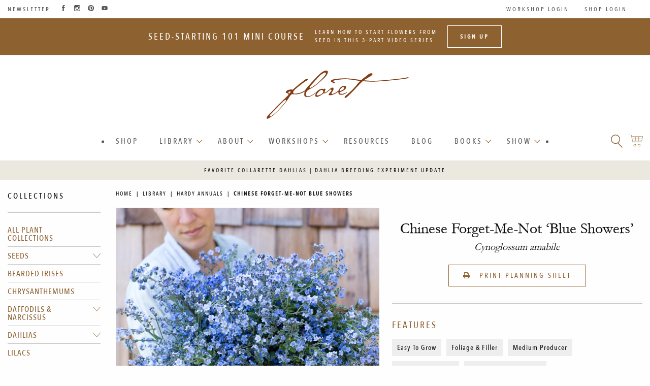

--- FILE ---
content_type: text/html; charset=utf-8
request_url: https://library.floretflowers.com/collections/hardy-annuals/products/chinese-forget-me-not-blue-showers
body_size: 33601
content:
<!doctype html>
<!--[if IE 9]> <html class="ie9 no-js supports-no-cookies" lang="en"> <![endif]-->
<!--[if (gt IE 9)|!(IE)]><!--> <html class="no-js supports-no-cookies" lang="en"> <!--<![endif]-->

<head>
  
  <!-- Google G4 tag (gtag.js) -->
<script async src="https://www.googletagmanager.com/gtag/js?id=G-44PEX4XKD1"></script>
<script>
  window.dataLayer = window.dataLayer || [];
  function gtag(){dataLayer.push(arguments);}
  gtag('js', new Date());

  gtag('config', 'G-44PEX4XKD1');
</script>

<!-- Google UA tag (gtag.js) -->
<script async src="https://www.googletagmanager.com/gtag/js?id=UA-49043211-1"></script>
<script>
  window.dataLayer = window.dataLayer || [];
  function gtag(){dataLayer.push(arguments);}
  gtag('js', new Date());

  gtag('config', 'UA-49043211-1');
</script>


  <!-- Pinterest Site Verification -->
<meta name="p:domain_verify" content="d4483c8eebe448a80b3bd9cd788d7330"/>
  <meta name="google-site-verification" content="LKHZvFOVYKo6PYeilptga-qKaFXloWwDDh5kemf7x2c" />  
  <meta charset="utf-8">
  <meta http-equiv="X-UA-Compatible" content="IE=edge">
  <meta name="viewport" content="width=device-width,initial-scale=1">

  <meta name="theme-color" content="#f9f9f9">
  
  <meta name="msapplication-navbutton-color" content="#666666">
  <meta name="apple-mobile-web-app-status-bar-style" content="#666666">

  <link rel="canonical" href="https://library.floretflowers.com/products/chinese-forget-me-not-blue-showers">

  <script src="//library.floretflowers.com/cdn/shop/t/12/assets/Floret_AC_Shopify_Track.js?v=22443951386771234851727285648" type="text/javascript"></script>

  
    <link rel="shortcut icon" href="//library.floretflowers.com/cdn/shop/files/cropped-favicon-darker-32x32_32x32_4880cdb6-f7f2-4363-83b8-66a54fdd4499_32x32.png?v=1677697400" type="image/png">
  

  
  <title>
    Chinese Forget-Me-Not Blue Showers
    
    
    
      &ndash; Floret Library
    
  </title>
  

  
<meta property="og:site_name" content="Floret Library">
<meta property="og:url" content="https://library.floretflowers.com/products/chinese-forget-me-not-blue-showers">
<meta property="og:title" content="Chinese Forget-Me-Not Blue Showers">
<meta property="og:type" content="product">
<meta property="og:description" content="The Floret Library is a comprehensive, digital library of flowers available to anyone, anywhere in the world to use for free. It includes more than 1,500 unique cut flower varieties that have all been grown and tested at Floret."><meta property="og:price:amount" content="0.00">
  <meta property="og:price:currency" content="USD"><meta property="og:image" content="http://library.floretflowers.com/cdn/shop/products/Floret-library-seeds-chinese-forget-me-not-blue-showers-4_1024x1024.jpg?v=1675876817"><meta property="og:image" content="http://library.floretflowers.com/cdn/shop/products/Floret-library-seeds-chinese-forget-me-not-blue-showers-1_1024x1024.jpg?v=1675876817"><meta property="og:image" content="http://library.floretflowers.com/cdn/shop/products/Floret-library-seeds-chinese-forget-me-not-blue-showers-2_1024x1024.jpg?v=1675876817">
<meta property="og:image:secure_url" content="https://library.floretflowers.com/cdn/shop/products/Floret-library-seeds-chinese-forget-me-not-blue-showers-4_1024x1024.jpg?v=1675876817"><meta property="og:image:secure_url" content="https://library.floretflowers.com/cdn/shop/products/Floret-library-seeds-chinese-forget-me-not-blue-showers-1_1024x1024.jpg?v=1675876817"><meta property="og:image:secure_url" content="https://library.floretflowers.com/cdn/shop/products/Floret-library-seeds-chinese-forget-me-not-blue-showers-2_1024x1024.jpg?v=1675876817">

<meta name="twitter:site" content="@">
<meta name="twitter:card" content="summary_large_image">
<meta name="twitter:title" content="Chinese Forget-Me-Not Blue Showers">
<meta name="twitter:description" content="The Floret Library is a comprehensive, digital library of flowers available to anyone, anywhere in the world to use for free. It includes more than 1,500 unique cut flower varieties that have all been grown and tested at Floret.">

  <script src="//library.floretflowers.com/cdn/shop/t/12/assets/jquery.min.js?v=58211863146907186831727285648" type="text/javascript"></script>
  <script src="https://cdn.jsdelivr.net/npm/js-cookie@2/src/js.cookie.min.js"></script>
  
  
  <link href="//library.floretflowers.com/cdn/shop/t/12/assets/a11y-foundation-support.css?v=90456524344913032421727285648" rel="stylesheet" type="text/css" media="all" />
  
  <link rel="stylesheet" href="https://cdn.plyr.io/3.7.3/plyr.css" />
  
  <link href="//library.floretflowers.com/cdn/shop/t/12/assets/theme.scss.css?v=48353643779135638341769646012" rel="stylesheet" type="text/css" media="all" />
  
    <link href="//library.floretflowers.com/cdn/shop/t/12/assets/pdp-print.scss.css?v=115741638586616481531727285648" rel="stylesheet" type="text/css" media="all" />
  


  <script>
    document.documentElement.className = document.documentElement.className.replace('no-js', 'js');

    window.theme = {
      strings: {
        addToCart: "Add to Cart",
        soldOut: "Sold Out",
        unavailable: "Unavailable"
      },
      moneyFormat: "${{amount}}"
    };
  </script>

  
  
  
  <script src="https://cdn.jsdelivr.net/npm/foundation-sites@6.7.4/dist/js/foundation.min.js" crossorigin="anonymous"></script>
 

  <!--[if (gt IE 9)|!(IE)]><!--><script src="//library.floretflowers.com/cdn/shop/t/12/assets/vendor.js?v=37058951809714442251727285648" defer="defer"></script><!--<![endif]-->
  <!--[if lt IE 9]><script src="//library.floretflowers.com/cdn/shop/t/12/assets/vendor.js?v=37058951809714442251727285648"></script><![endif]-->

  <!--[if (gt IE 9)|!(IE)]><!--><script src="//library.floretflowers.com/cdn/shop/t/12/assets/theme.js?v=119422206234329023591727285648" defer="defer"></script><!--<![endif]-->
  <!--[if lt IE 9]><script src="//library.floretflowers.com/cdn/shop/t/12/assets/theme.js?v=119422206234329023591727285648"></script><![endif]-->
  <script src="//library.floretflowers.com/cdn/shop/t/12/assets/custom.js?v=111603181540343972631727285648"></script>


    
    
  <script>window.performance && window.performance.mark && window.performance.mark('shopify.content_for_header.start');</script><meta id="shopify-digital-wallet" name="shopify-digital-wallet" content="/64579338468/digital_wallets/dialog">
<meta name="shopify-checkout-api-token" content="32dc6ebc75655cc73bff767105a702a6">
<meta id="in-context-paypal-metadata" data-shop-id="64579338468" data-venmo-supported="true" data-environment="production" data-locale="en_US" data-paypal-v4="true" data-currency="USD">
<link rel="alternate" type="application/json+oembed" href="https://library.floretflowers.com/products/chinese-forget-me-not-blue-showers.oembed">
<script async="async" src="/checkouts/internal/preloads.js?locale=en-US"></script>
<script id="shopify-features" type="application/json">{"accessToken":"32dc6ebc75655cc73bff767105a702a6","betas":["rich-media-storefront-analytics"],"domain":"library.floretflowers.com","predictiveSearch":true,"shopId":64579338468,"locale":"en"}</script>
<script>var Shopify = Shopify || {};
Shopify.shop = "floret-library.myshopify.com";
Shopify.locale = "en";
Shopify.currency = {"active":"USD","rate":"1.0"};
Shopify.country = "US";
Shopify.theme = {"name":"Redirect account pages 09.25.24","id":142785872100,"schema_name":"Floret Library","schema_version":"1.0 - built on Slate","theme_store_id":null,"role":"main"};
Shopify.theme.handle = "null";
Shopify.theme.style = {"id":null,"handle":null};
Shopify.cdnHost = "library.floretflowers.com/cdn";
Shopify.routes = Shopify.routes || {};
Shopify.routes.root = "/";</script>
<script type="module">!function(o){(o.Shopify=o.Shopify||{}).modules=!0}(window);</script>
<script>!function(o){function n(){var o=[];function n(){o.push(Array.prototype.slice.apply(arguments))}return n.q=o,n}var t=o.Shopify=o.Shopify||{};t.loadFeatures=n(),t.autoloadFeatures=n()}(window);</script>
<script id="shop-js-analytics" type="application/json">{"pageType":"product"}</script>
<script defer="defer" async type="module" src="//library.floretflowers.com/cdn/shopifycloud/shop-js/modules/v2/client.init-shop-cart-sync_BN7fPSNr.en.esm.js"></script>
<script defer="defer" async type="module" src="//library.floretflowers.com/cdn/shopifycloud/shop-js/modules/v2/chunk.common_Cbph3Kss.esm.js"></script>
<script defer="defer" async type="module" src="//library.floretflowers.com/cdn/shopifycloud/shop-js/modules/v2/chunk.modal_DKumMAJ1.esm.js"></script>
<script type="module">
  await import("//library.floretflowers.com/cdn/shopifycloud/shop-js/modules/v2/client.init-shop-cart-sync_BN7fPSNr.en.esm.js");
await import("//library.floretflowers.com/cdn/shopifycloud/shop-js/modules/v2/chunk.common_Cbph3Kss.esm.js");
await import("//library.floretflowers.com/cdn/shopifycloud/shop-js/modules/v2/chunk.modal_DKumMAJ1.esm.js");

  window.Shopify.SignInWithShop?.initShopCartSync?.({"fedCMEnabled":true,"windoidEnabled":true});

</script>
<script id="__st">var __st={"a":64579338468,"offset":-18000,"reqid":"660d972c-5c89-4f62-8da3-2e7463df6e55-1769916742","pageurl":"library.floretflowers.com\/collections\/hardy-annuals\/products\/chinese-forget-me-not-blue-showers","u":"f39a2c66e83b","p":"product","rtyp":"product","rid":7929368281316};</script>
<script>window.ShopifyPaypalV4VisibilityTracking = true;</script>
<script id="captcha-bootstrap">!function(){'use strict';const t='contact',e='account',n='new_comment',o=[[t,t],['blogs',n],['comments',n],[t,'customer']],c=[[e,'customer_login'],[e,'guest_login'],[e,'recover_customer_password'],[e,'create_customer']],r=t=>t.map((([t,e])=>`form[action*='/${t}']:not([data-nocaptcha='true']) input[name='form_type'][value='${e}']`)).join(','),a=t=>()=>t?[...document.querySelectorAll(t)].map((t=>t.form)):[];function s(){const t=[...o],e=r(t);return a(e)}const i='password',u='form_key',d=['recaptcha-v3-token','g-recaptcha-response','h-captcha-response',i],f=()=>{try{return window.sessionStorage}catch{return}},m='__shopify_v',_=t=>t.elements[u];function p(t,e,n=!1){try{const o=window.sessionStorage,c=JSON.parse(o.getItem(e)),{data:r}=function(t){const{data:e,action:n}=t;return t[m]||n?{data:e,action:n}:{data:t,action:n}}(c);for(const[e,n]of Object.entries(r))t.elements[e]&&(t.elements[e].value=n);n&&o.removeItem(e)}catch(o){console.error('form repopulation failed',{error:o})}}const l='form_type',E='cptcha';function T(t){t.dataset[E]=!0}const w=window,h=w.document,L='Shopify',v='ce_forms',y='captcha';let A=!1;((t,e)=>{const n=(g='f06e6c50-85a8-45c8-87d0-21a2b65856fe',I='https://cdn.shopify.com/shopifycloud/storefront-forms-hcaptcha/ce_storefront_forms_captcha_hcaptcha.v1.5.2.iife.js',D={infoText:'Protected by hCaptcha',privacyText:'Privacy',termsText:'Terms'},(t,e,n)=>{const o=w[L][v],c=o.bindForm;if(c)return c(t,g,e,D).then(n);var r;o.q.push([[t,g,e,D],n]),r=I,A||(h.body.append(Object.assign(h.createElement('script'),{id:'captcha-provider',async:!0,src:r})),A=!0)});var g,I,D;w[L]=w[L]||{},w[L][v]=w[L][v]||{},w[L][v].q=[],w[L][y]=w[L][y]||{},w[L][y].protect=function(t,e){n(t,void 0,e),T(t)},Object.freeze(w[L][y]),function(t,e,n,w,h,L){const[v,y,A,g]=function(t,e,n){const i=e?o:[],u=t?c:[],d=[...i,...u],f=r(d),m=r(i),_=r(d.filter((([t,e])=>n.includes(e))));return[a(f),a(m),a(_),s()]}(w,h,L),I=t=>{const e=t.target;return e instanceof HTMLFormElement?e:e&&e.form},D=t=>v().includes(t);t.addEventListener('submit',(t=>{const e=I(t);if(!e)return;const n=D(e)&&!e.dataset.hcaptchaBound&&!e.dataset.recaptchaBound,o=_(e),c=g().includes(e)&&(!o||!o.value);(n||c)&&t.preventDefault(),c&&!n&&(function(t){try{if(!f())return;!function(t){const e=f();if(!e)return;const n=_(t);if(!n)return;const o=n.value;o&&e.removeItem(o)}(t);const e=Array.from(Array(32),(()=>Math.random().toString(36)[2])).join('');!function(t,e){_(t)||t.append(Object.assign(document.createElement('input'),{type:'hidden',name:u})),t.elements[u].value=e}(t,e),function(t,e){const n=f();if(!n)return;const o=[...t.querySelectorAll(`input[type='${i}']`)].map((({name:t})=>t)),c=[...d,...o],r={};for(const[a,s]of new FormData(t).entries())c.includes(a)||(r[a]=s);n.setItem(e,JSON.stringify({[m]:1,action:t.action,data:r}))}(t,e)}catch(e){console.error('failed to persist form',e)}}(e),e.submit())}));const S=(t,e)=>{t&&!t.dataset[E]&&(n(t,e.some((e=>e===t))),T(t))};for(const o of['focusin','change'])t.addEventListener(o,(t=>{const e=I(t);D(e)&&S(e,y())}));const B=e.get('form_key'),M=e.get(l),P=B&&M;t.addEventListener('DOMContentLoaded',(()=>{const t=y();if(P)for(const e of t)e.elements[l].value===M&&p(e,B);[...new Set([...A(),...v().filter((t=>'true'===t.dataset.shopifyCaptcha))])].forEach((e=>S(e,t)))}))}(h,new URLSearchParams(w.location.search),n,t,e,['guest_login'])})(!0,!0)}();</script>
<script integrity="sha256-4kQ18oKyAcykRKYeNunJcIwy7WH5gtpwJnB7kiuLZ1E=" data-source-attribution="shopify.loadfeatures" defer="defer" src="//library.floretflowers.com/cdn/shopifycloud/storefront/assets/storefront/load_feature-a0a9edcb.js" crossorigin="anonymous"></script>
<script data-source-attribution="shopify.dynamic_checkout.dynamic.init">var Shopify=Shopify||{};Shopify.PaymentButton=Shopify.PaymentButton||{isStorefrontPortableWallets:!0,init:function(){window.Shopify.PaymentButton.init=function(){};var t=document.createElement("script");t.src="https://library.floretflowers.com/cdn/shopifycloud/portable-wallets/latest/portable-wallets.en.js",t.type="module",document.head.appendChild(t)}};
</script>
<script data-source-attribution="shopify.dynamic_checkout.buyer_consent">
  function portableWalletsHideBuyerConsent(e){var t=document.getElementById("shopify-buyer-consent"),n=document.getElementById("shopify-subscription-policy-button");t&&n&&(t.classList.add("hidden"),t.setAttribute("aria-hidden","true"),n.removeEventListener("click",e))}function portableWalletsShowBuyerConsent(e){var t=document.getElementById("shopify-buyer-consent"),n=document.getElementById("shopify-subscription-policy-button");t&&n&&(t.classList.remove("hidden"),t.removeAttribute("aria-hidden"),n.addEventListener("click",e))}window.Shopify?.PaymentButton&&(window.Shopify.PaymentButton.hideBuyerConsent=portableWalletsHideBuyerConsent,window.Shopify.PaymentButton.showBuyerConsent=portableWalletsShowBuyerConsent);
</script>
<script data-source-attribution="shopify.dynamic_checkout.cart.bootstrap">document.addEventListener("DOMContentLoaded",(function(){function t(){return document.querySelector("shopify-accelerated-checkout-cart, shopify-accelerated-checkout")}if(t())Shopify.PaymentButton.init();else{new MutationObserver((function(e,n){t()&&(Shopify.PaymentButton.init(),n.disconnect())})).observe(document.body,{childList:!0,subtree:!0})}}));
</script>
<link id="shopify-accelerated-checkout-styles" rel="stylesheet" media="screen" href="https://library.floretflowers.com/cdn/shopifycloud/portable-wallets/latest/accelerated-checkout-backwards-compat.css" crossorigin="anonymous">
<style id="shopify-accelerated-checkout-cart">
        #shopify-buyer-consent {
  margin-top: 1em;
  display: inline-block;
  width: 100%;
}

#shopify-buyer-consent.hidden {
  display: none;
}

#shopify-subscription-policy-button {
  background: none;
  border: none;
  padding: 0;
  text-decoration: underline;
  font-size: inherit;
  cursor: pointer;
}

#shopify-subscription-policy-button::before {
  box-shadow: none;
}

      </style>

<script>window.performance && window.performance.mark && window.performance.mark('shopify.content_for_header.end');</script>
 

  


<!-- BEGIN app block: shopify://apps/consentmo-gdpr/blocks/gdpr_cookie_consent/4fbe573f-a377-4fea-9801-3ee0858cae41 -->


<!-- END app block --><script src="https://cdn.shopify.com/extensions/019c0f34-b0c2-78b5-b4b0-899f0a45188a/consentmo-gdpr-616/assets/consentmo_cookie_consent.js" type="text/javascript" defer="defer"></script>
<link href="https://monorail-edge.shopifysvc.com" rel="dns-prefetch">
<script>(function(){if ("sendBeacon" in navigator && "performance" in window) {try {var session_token_from_headers = performance.getEntriesByType('navigation')[0].serverTiming.find(x => x.name == '_s').description;} catch {var session_token_from_headers = undefined;}var session_cookie_matches = document.cookie.match(/_shopify_s=([^;]*)/);var session_token_from_cookie = session_cookie_matches && session_cookie_matches.length === 2 ? session_cookie_matches[1] : "";var session_token = session_token_from_headers || session_token_from_cookie || "";function handle_abandonment_event(e) {var entries = performance.getEntries().filter(function(entry) {return /monorail-edge.shopifysvc.com/.test(entry.name);});if (!window.abandonment_tracked && entries.length === 0) {window.abandonment_tracked = true;var currentMs = Date.now();var navigation_start = performance.timing.navigationStart;var payload = {shop_id: 64579338468,url: window.location.href,navigation_start,duration: currentMs - navigation_start,session_token,page_type: "product"};window.navigator.sendBeacon("https://monorail-edge.shopifysvc.com/v1/produce", JSON.stringify({schema_id: "online_store_buyer_site_abandonment/1.1",payload: payload,metadata: {event_created_at_ms: currentMs,event_sent_at_ms: currentMs}}));}}window.addEventListener('pagehide', handle_abandonment_event);}}());</script>
<script id="web-pixels-manager-setup">(function e(e,d,r,n,o){if(void 0===o&&(o={}),!Boolean(null===(a=null===(i=window.Shopify)||void 0===i?void 0:i.analytics)||void 0===a?void 0:a.replayQueue)){var i,a;window.Shopify=window.Shopify||{};var t=window.Shopify;t.analytics=t.analytics||{};var s=t.analytics;s.replayQueue=[],s.publish=function(e,d,r){return s.replayQueue.push([e,d,r]),!0};try{self.performance.mark("wpm:start")}catch(e){}var l=function(){var e={modern:/Edge?\/(1{2}[4-9]|1[2-9]\d|[2-9]\d{2}|\d{4,})\.\d+(\.\d+|)|Firefox\/(1{2}[4-9]|1[2-9]\d|[2-9]\d{2}|\d{4,})\.\d+(\.\d+|)|Chrom(ium|e)\/(9{2}|\d{3,})\.\d+(\.\d+|)|(Maci|X1{2}).+ Version\/(15\.\d+|(1[6-9]|[2-9]\d|\d{3,})\.\d+)([,.]\d+|)( \(\w+\)|)( Mobile\/\w+|) Safari\/|Chrome.+OPR\/(9{2}|\d{3,})\.\d+\.\d+|(CPU[ +]OS|iPhone[ +]OS|CPU[ +]iPhone|CPU IPhone OS|CPU iPad OS)[ +]+(15[._]\d+|(1[6-9]|[2-9]\d|\d{3,})[._]\d+)([._]\d+|)|Android:?[ /-](13[3-9]|1[4-9]\d|[2-9]\d{2}|\d{4,})(\.\d+|)(\.\d+|)|Android.+Firefox\/(13[5-9]|1[4-9]\d|[2-9]\d{2}|\d{4,})\.\d+(\.\d+|)|Android.+Chrom(ium|e)\/(13[3-9]|1[4-9]\d|[2-9]\d{2}|\d{4,})\.\d+(\.\d+|)|SamsungBrowser\/([2-9]\d|\d{3,})\.\d+/,legacy:/Edge?\/(1[6-9]|[2-9]\d|\d{3,})\.\d+(\.\d+|)|Firefox\/(5[4-9]|[6-9]\d|\d{3,})\.\d+(\.\d+|)|Chrom(ium|e)\/(5[1-9]|[6-9]\d|\d{3,})\.\d+(\.\d+|)([\d.]+$|.*Safari\/(?![\d.]+ Edge\/[\d.]+$))|(Maci|X1{2}).+ Version\/(10\.\d+|(1[1-9]|[2-9]\d|\d{3,})\.\d+)([,.]\d+|)( \(\w+\)|)( Mobile\/\w+|) Safari\/|Chrome.+OPR\/(3[89]|[4-9]\d|\d{3,})\.\d+\.\d+|(CPU[ +]OS|iPhone[ +]OS|CPU[ +]iPhone|CPU IPhone OS|CPU iPad OS)[ +]+(10[._]\d+|(1[1-9]|[2-9]\d|\d{3,})[._]\d+)([._]\d+|)|Android:?[ /-](13[3-9]|1[4-9]\d|[2-9]\d{2}|\d{4,})(\.\d+|)(\.\d+|)|Mobile Safari.+OPR\/([89]\d|\d{3,})\.\d+\.\d+|Android.+Firefox\/(13[5-9]|1[4-9]\d|[2-9]\d{2}|\d{4,})\.\d+(\.\d+|)|Android.+Chrom(ium|e)\/(13[3-9]|1[4-9]\d|[2-9]\d{2}|\d{4,})\.\d+(\.\d+|)|Android.+(UC? ?Browser|UCWEB|U3)[ /]?(15\.([5-9]|\d{2,})|(1[6-9]|[2-9]\d|\d{3,})\.\d+)\.\d+|SamsungBrowser\/(5\.\d+|([6-9]|\d{2,})\.\d+)|Android.+MQ{2}Browser\/(14(\.(9|\d{2,})|)|(1[5-9]|[2-9]\d|\d{3,})(\.\d+|))(\.\d+|)|K[Aa][Ii]OS\/(3\.\d+|([4-9]|\d{2,})\.\d+)(\.\d+|)/},d=e.modern,r=e.legacy,n=navigator.userAgent;return n.match(d)?"modern":n.match(r)?"legacy":"unknown"}(),u="modern"===l?"modern":"legacy",c=(null!=n?n:{modern:"",legacy:""})[u],f=function(e){return[e.baseUrl,"/wpm","/b",e.hashVersion,"modern"===e.buildTarget?"m":"l",".js"].join("")}({baseUrl:d,hashVersion:r,buildTarget:u}),m=function(e){var d=e.version,r=e.bundleTarget,n=e.surface,o=e.pageUrl,i=e.monorailEndpoint;return{emit:function(e){var a=e.status,t=e.errorMsg,s=(new Date).getTime(),l=JSON.stringify({metadata:{event_sent_at_ms:s},events:[{schema_id:"web_pixels_manager_load/3.1",payload:{version:d,bundle_target:r,page_url:o,status:a,surface:n,error_msg:t},metadata:{event_created_at_ms:s}}]});if(!i)return console&&console.warn&&console.warn("[Web Pixels Manager] No Monorail endpoint provided, skipping logging."),!1;try{return self.navigator.sendBeacon.bind(self.navigator)(i,l)}catch(e){}var u=new XMLHttpRequest;try{return u.open("POST",i,!0),u.setRequestHeader("Content-Type","text/plain"),u.send(l),!0}catch(e){return console&&console.warn&&console.warn("[Web Pixels Manager] Got an unhandled error while logging to Monorail."),!1}}}}({version:r,bundleTarget:l,surface:e.surface,pageUrl:self.location.href,monorailEndpoint:e.monorailEndpoint});try{o.browserTarget=l,function(e){var d=e.src,r=e.async,n=void 0===r||r,o=e.onload,i=e.onerror,a=e.sri,t=e.scriptDataAttributes,s=void 0===t?{}:t,l=document.createElement("script"),u=document.querySelector("head"),c=document.querySelector("body");if(l.async=n,l.src=d,a&&(l.integrity=a,l.crossOrigin="anonymous"),s)for(var f in s)if(Object.prototype.hasOwnProperty.call(s,f))try{l.dataset[f]=s[f]}catch(e){}if(o&&l.addEventListener("load",o),i&&l.addEventListener("error",i),u)u.appendChild(l);else{if(!c)throw new Error("Did not find a head or body element to append the script");c.appendChild(l)}}({src:f,async:!0,onload:function(){if(!function(){var e,d;return Boolean(null===(d=null===(e=window.Shopify)||void 0===e?void 0:e.analytics)||void 0===d?void 0:d.initialized)}()){var d=window.webPixelsManager.init(e)||void 0;if(d){var r=window.Shopify.analytics;r.replayQueue.forEach((function(e){var r=e[0],n=e[1],o=e[2];d.publishCustomEvent(r,n,o)})),r.replayQueue=[],r.publish=d.publishCustomEvent,r.visitor=d.visitor,r.initialized=!0}}},onerror:function(){return m.emit({status:"failed",errorMsg:"".concat(f," has failed to load")})},sri:function(e){var d=/^sha384-[A-Za-z0-9+/=]+$/;return"string"==typeof e&&d.test(e)}(c)?c:"",scriptDataAttributes:o}),m.emit({status:"loading"})}catch(e){m.emit({status:"failed",errorMsg:(null==e?void 0:e.message)||"Unknown error"})}}})({shopId: 64579338468,storefrontBaseUrl: "https://library.floretflowers.com",extensionsBaseUrl: "https://extensions.shopifycdn.com/cdn/shopifycloud/web-pixels-manager",monorailEndpoint: "https://monorail-edge.shopifysvc.com/unstable/produce_batch",surface: "storefront-renderer",enabledBetaFlags: ["2dca8a86"],webPixelsConfigList: [{"id":"shopify-app-pixel","configuration":"{}","eventPayloadVersion":"v1","runtimeContext":"STRICT","scriptVersion":"0450","apiClientId":"shopify-pixel","type":"APP","privacyPurposes":["ANALYTICS","MARKETING"]},{"id":"shopify-custom-pixel","eventPayloadVersion":"v1","runtimeContext":"LAX","scriptVersion":"0450","apiClientId":"shopify-pixel","type":"CUSTOM","privacyPurposes":["ANALYTICS","MARKETING"]}],isMerchantRequest: false,initData: {"shop":{"name":"Floret Library","paymentSettings":{"currencyCode":"USD"},"myshopifyDomain":"floret-library.myshopify.com","countryCode":"US","storefrontUrl":"https:\/\/library.floretflowers.com"},"customer":null,"cart":null,"checkout":null,"productVariants":[{"price":{"amount":0.0,"currencyCode":"USD"},"product":{"title":"Chinese Forget-Me-Not Blue Showers","vendor":"Floret Library","id":"7929368281316","untranslatedTitle":"Chinese Forget-Me-Not Blue Showers","url":"\/products\/chinese-forget-me-not-blue-showers","type":"Seeds A-Z"},"id":"43775358959844","image":{"src":"\/\/library.floretflowers.com\/cdn\/shop\/products\/Floret-library-seeds-chinese-forget-me-not-blue-showers-4.jpg?v=1675876817"},"sku":"","title":"Default Title","untranslatedTitle":"Default Title"}],"purchasingCompany":null},},"https://library.floretflowers.com/cdn","1d2a099fw23dfb22ep557258f5m7a2edbae",{"modern":"","legacy":""},{"shopId":"64579338468","storefrontBaseUrl":"https:\/\/library.floretflowers.com","extensionBaseUrl":"https:\/\/extensions.shopifycdn.com\/cdn\/shopifycloud\/web-pixels-manager","surface":"storefront-renderer","enabledBetaFlags":"[\"2dca8a86\"]","isMerchantRequest":"false","hashVersion":"1d2a099fw23dfb22ep557258f5m7a2edbae","publish":"custom","events":"[[\"page_viewed\",{}],[\"product_viewed\",{\"productVariant\":{\"price\":{\"amount\":0.0,\"currencyCode\":\"USD\"},\"product\":{\"title\":\"Chinese Forget-Me-Not Blue Showers\",\"vendor\":\"Floret Library\",\"id\":\"7929368281316\",\"untranslatedTitle\":\"Chinese Forget-Me-Not Blue Showers\",\"url\":\"\/products\/chinese-forget-me-not-blue-showers\",\"type\":\"Seeds A-Z\"},\"id\":\"43775358959844\",\"image\":{\"src\":\"\/\/library.floretflowers.com\/cdn\/shop\/products\/Floret-library-seeds-chinese-forget-me-not-blue-showers-4.jpg?v=1675876817\"},\"sku\":\"\",\"title\":\"Default Title\",\"untranslatedTitle\":\"Default Title\"}}]]"});</script><script>
  window.ShopifyAnalytics = window.ShopifyAnalytics || {};
  window.ShopifyAnalytics.meta = window.ShopifyAnalytics.meta || {};
  window.ShopifyAnalytics.meta.currency = 'USD';
  var meta = {"product":{"id":7929368281316,"gid":"gid:\/\/shopify\/Product\/7929368281316","vendor":"Floret Library","type":"Seeds A-Z","handle":"chinese-forget-me-not-blue-showers","variants":[{"id":43775358959844,"price":0,"name":"Chinese Forget-Me-Not Blue Showers","public_title":null,"sku":""}],"remote":false},"page":{"pageType":"product","resourceType":"product","resourceId":7929368281316,"requestId":"660d972c-5c89-4f62-8da3-2e7463df6e55-1769916742"}};
  for (var attr in meta) {
    window.ShopifyAnalytics.meta[attr] = meta[attr];
  }
</script>
<script class="analytics">
  (function () {
    var customDocumentWrite = function(content) {
      var jquery = null;

      if (window.jQuery) {
        jquery = window.jQuery;
      } else if (window.Checkout && window.Checkout.$) {
        jquery = window.Checkout.$;
      }

      if (jquery) {
        jquery('body').append(content);
      }
    };

    var hasLoggedConversion = function(token) {
      if (token) {
        return document.cookie.indexOf('loggedConversion=' + token) !== -1;
      }
      return false;
    }

    var setCookieIfConversion = function(token) {
      if (token) {
        var twoMonthsFromNow = new Date(Date.now());
        twoMonthsFromNow.setMonth(twoMonthsFromNow.getMonth() + 2);

        document.cookie = 'loggedConversion=' + token + '; expires=' + twoMonthsFromNow;
      }
    }

    var trekkie = window.ShopifyAnalytics.lib = window.trekkie = window.trekkie || [];
    if (trekkie.integrations) {
      return;
    }
    trekkie.methods = [
      'identify',
      'page',
      'ready',
      'track',
      'trackForm',
      'trackLink'
    ];
    trekkie.factory = function(method) {
      return function() {
        var args = Array.prototype.slice.call(arguments);
        args.unshift(method);
        trekkie.push(args);
        return trekkie;
      };
    };
    for (var i = 0; i < trekkie.methods.length; i++) {
      var key = trekkie.methods[i];
      trekkie[key] = trekkie.factory(key);
    }
    trekkie.load = function(config) {
      trekkie.config = config || {};
      trekkie.config.initialDocumentCookie = document.cookie;
      var first = document.getElementsByTagName('script')[0];
      var script = document.createElement('script');
      script.type = 'text/javascript';
      script.onerror = function(e) {
        var scriptFallback = document.createElement('script');
        scriptFallback.type = 'text/javascript';
        scriptFallback.onerror = function(error) {
                var Monorail = {
      produce: function produce(monorailDomain, schemaId, payload) {
        var currentMs = new Date().getTime();
        var event = {
          schema_id: schemaId,
          payload: payload,
          metadata: {
            event_created_at_ms: currentMs,
            event_sent_at_ms: currentMs
          }
        };
        return Monorail.sendRequest("https://" + monorailDomain + "/v1/produce", JSON.stringify(event));
      },
      sendRequest: function sendRequest(endpointUrl, payload) {
        // Try the sendBeacon API
        if (window && window.navigator && typeof window.navigator.sendBeacon === 'function' && typeof window.Blob === 'function' && !Monorail.isIos12()) {
          var blobData = new window.Blob([payload], {
            type: 'text/plain'
          });

          if (window.navigator.sendBeacon(endpointUrl, blobData)) {
            return true;
          } // sendBeacon was not successful

        } // XHR beacon

        var xhr = new XMLHttpRequest();

        try {
          xhr.open('POST', endpointUrl);
          xhr.setRequestHeader('Content-Type', 'text/plain');
          xhr.send(payload);
        } catch (e) {
          console.log(e);
        }

        return false;
      },
      isIos12: function isIos12() {
        return window.navigator.userAgent.lastIndexOf('iPhone; CPU iPhone OS 12_') !== -1 || window.navigator.userAgent.lastIndexOf('iPad; CPU OS 12_') !== -1;
      }
    };
    Monorail.produce('monorail-edge.shopifysvc.com',
      'trekkie_storefront_load_errors/1.1',
      {shop_id: 64579338468,
      theme_id: 142785872100,
      app_name: "storefront",
      context_url: window.location.href,
      source_url: "//library.floretflowers.com/cdn/s/trekkie.storefront.c59ea00e0474b293ae6629561379568a2d7c4bba.min.js"});

        };
        scriptFallback.async = true;
        scriptFallback.src = '//library.floretflowers.com/cdn/s/trekkie.storefront.c59ea00e0474b293ae6629561379568a2d7c4bba.min.js';
        first.parentNode.insertBefore(scriptFallback, first);
      };
      script.async = true;
      script.src = '//library.floretflowers.com/cdn/s/trekkie.storefront.c59ea00e0474b293ae6629561379568a2d7c4bba.min.js';
      first.parentNode.insertBefore(script, first);
    };
    trekkie.load(
      {"Trekkie":{"appName":"storefront","development":false,"defaultAttributes":{"shopId":64579338468,"isMerchantRequest":null,"themeId":142785872100,"themeCityHash":"6238985618625456049","contentLanguage":"en","currency":"USD","eventMetadataId":"a7988039-86b3-4166-a2f6-542249778a27"},"isServerSideCookieWritingEnabled":true,"monorailRegion":"shop_domain","enabledBetaFlags":["65f19447","b5387b81"]},"Session Attribution":{},"S2S":{"facebookCapiEnabled":false,"source":"trekkie-storefront-renderer","apiClientId":580111}}
    );

    var loaded = false;
    trekkie.ready(function() {
      if (loaded) return;
      loaded = true;

      window.ShopifyAnalytics.lib = window.trekkie;

      var originalDocumentWrite = document.write;
      document.write = customDocumentWrite;
      try { window.ShopifyAnalytics.merchantGoogleAnalytics.call(this); } catch(error) {};
      document.write = originalDocumentWrite;

      window.ShopifyAnalytics.lib.page(null,{"pageType":"product","resourceType":"product","resourceId":7929368281316,"requestId":"660d972c-5c89-4f62-8da3-2e7463df6e55-1769916742","shopifyEmitted":true});

      var match = window.location.pathname.match(/checkouts\/(.+)\/(thank_you|post_purchase)/)
      var token = match? match[1]: undefined;
      if (!hasLoggedConversion(token)) {
        setCookieIfConversion(token);
        window.ShopifyAnalytics.lib.track("Viewed Product",{"currency":"USD","variantId":43775358959844,"productId":7929368281316,"productGid":"gid:\/\/shopify\/Product\/7929368281316","name":"Chinese Forget-Me-Not Blue Showers","price":"0.00","sku":"","brand":"Floret Library","variant":null,"category":"Seeds A-Z","nonInteraction":true,"remote":false},undefined,undefined,{"shopifyEmitted":true});
      window.ShopifyAnalytics.lib.track("monorail:\/\/trekkie_storefront_viewed_product\/1.1",{"currency":"USD","variantId":43775358959844,"productId":7929368281316,"productGid":"gid:\/\/shopify\/Product\/7929368281316","name":"Chinese Forget-Me-Not Blue Showers","price":"0.00","sku":"","brand":"Floret Library","variant":null,"category":"Seeds A-Z","nonInteraction":true,"remote":false,"referer":"https:\/\/library.floretflowers.com\/collections\/hardy-annuals\/products\/chinese-forget-me-not-blue-showers"});
      }
    });


        var eventsListenerScript = document.createElement('script');
        eventsListenerScript.async = true;
        eventsListenerScript.src = "//library.floretflowers.com/cdn/shopifycloud/storefront/assets/shop_events_listener-3da45d37.js";
        document.getElementsByTagName('head')[0].appendChild(eventsListenerScript);

})();</script>
<script
  defer
  src="https://library.floretflowers.com/cdn/shopifycloud/perf-kit/shopify-perf-kit-3.1.0.min.js"
  data-application="storefront-renderer"
  data-shop-id="64579338468"
  data-render-region="gcp-us-central1"
  data-page-type="product"
  data-theme-instance-id="142785872100"
  data-theme-name="Floret Library"
  data-theme-version="1.0 - built on Slate"
  data-monorail-region="shop_domain"
  data-resource-timing-sampling-rate="10"
  data-shs="true"
  data-shs-beacon="true"
  data-shs-export-with-fetch="true"
  data-shs-logs-sample-rate="1"
  data-shs-beacon-endpoint="https://library.floretflowers.com/api/collect"
></script>
</head>

<body id="chinese-forget-me-not-blue-showers" data-print="false" data-browser="" data-orientation="" class="template-product countingdown">
 

  <a class="in-page-link visually-hidden skip-link" href="#MainContent">Skip to content</a>
  
  
  <div id="shopify-section-header" class="shopify-section header-section"><!-- sections/header.liquid -->

<!-- check for shop dropdown assignments -->




<div data-section-id="header" data-section-type="header-section">
  <div class="topbar fixed">
    <div class="row utils">
      <div class="grid__item full">
        <a target="_blank" class="newsletter-link" href="https://www.floretflowers.com/newsletter/">Newsletter</a><ul class="social-links">
          

            
              <li>
                <a target="_blank" href="https://www.facebook.com/floretflowers/" title="Floret Library on Facebook">
                  
    <svg xmlns="http://www.w3.org/2000/svg" viewBox="0 0 5.77 11.96"><title>Follow us on Facebook</title><path class="cls-1" d="M0,4H1.24V2.75A3.19,3.19,0,0,1,1.63.9,2.2,2.2,0,0,1,3.55,0,7.74,7.74,0,0,1,5.77.22L5.46,2.06a4.14,4.14,0,0,0-1-.15,0.75,0.75,0,0,0-.91.65V4h2L5.38,5.74H3.55V12H1.24V5.74H0V4Z"></path></svg>
  
                </a>
              </li>
            
          

            
          

            
              <li>
                <a target="_blank" href="https://www.instagram.com/floretflower/" title="Floret Library on Instagram">
                  
    <svg xmlns="http://www.w3.org/2000/svg" viewBox="0 0 11.95 11.95"><title>Follow us on Instagram</title><path class="cls-1" d="M9.64,0H2.31A2.31,2.31,0,0,0,0,2.31V9.64A2.31,2.31,0,0,0,2.31,12H9.64A2.31,2.31,0,0,0,12,9.64V2.31A2.31,2.31,0,0,0,9.64,0ZM10.3,1.38h0.27v2h-2v-2H10.3Zm-6,3.37A2.1,2.1,0,1,1,3.87,6,2.1,2.1,0,0,1,4.27,4.75Zm6.52,4.89a1.15,1.15,0,0,1-1.15,1.14H2.31A1.14,1.14,0,0,1,1.17,9.64V4.75H2.95A3.27,3.27,0,1,0,9,4.75h1.79V9.64Z"></path></svg>
  
                </a>
              </li>
            
          

            
              <li>
                <a target="_blank" href="http://www.pinterest.com/floretflwrfarm/" title="Floret Library on Pinterest">
                  
    <svg xmlns="http://www.w3.org/2000/svg" viewBox="0 0 11.95 11.95"><title>Follow us on Pinterest</title><path class="cls-1" d="M6,0a6,6,0,0,0-2.4,11.45,5.23,5.23,0,0,1,.1-1.37L4.45,6.82a2.29,2.29,0,0,1-.19-0.94A1.37,1.37,0,0,1,5.41,4.33a0.8,0.8,0,0,1,.81.9,12.84,12.84,0,0,1-.53,2.12A0.92,0.92,0,0,0,6.63,8.5c1.13,0,1.9-1.45,1.9-3.18A2.24,2.24,0,0,0,6,3,2.83,2.83,0,0,0,3.1,5.89a1.73,1.73,0,0,0,.39,1.17,0.29,0.29,0,0,1,.09.33l-0.12.48a0.2,0.2,0,0,1-.3.15A2.3,2.3,0,0,1,1.93,5.74,4,4,0,0,1,6.21,2,3.57,3.57,0,0,1,10,5.43c0,2.35-1.3,4.1-3.23,4.1A1.71,1.71,0,0,1,5.3,8.79S5,10.16,4.88,10.43a4.9,4.9,0,0,1-.6,1.28A6,6,0,1,0,6,0"></path></svg>
  
                </a>
              </li>
            
          

            
              <li>
                <a target="_blank" href="https://www.youtube.com/@floretflowerfarm" title="Floret Library on Youtube">
                  
    <svg xmlns="http://www.w3.org/2000/svg" height="1em" viewBox="0 0 576 512"><title>Follow us on YouTube</title><path d="M549.655 124.083c-6.281-23.65-24.787-42.276-48.284-48.597C458.781 64 288 64 288 64S117.22 64 74.629 75.486c-23.497 6.322-42.003 24.947-48.284 48.597-11.412 42.867-11.412 132.305-11.412 132.305s0 89.438 11.412 132.305c6.281 23.65 24.787 41.5 48.284 47.821C117.22 448 288 448 288 448s170.78 0 213.371-11.486c23.497-6.321 42.003-24.171 48.284-47.821 11.412-42.867 11.412-132.305 11.412-132.305s0-89.438-11.412-132.305zm-317.51 213.508V175.185l142.739 81.205-142.739 81.201z"/></svg>  
  
                </a>
              </li>
            
          
        </ul>
        <ul class="account-cart">
          <li><a href="https://workshop.floretflowers.com/login" target="_blank">Workshop Login</a></li>
          <li><a href="https://shop.floretflowers.com/account/"" target="_blank">Shop Login</a></li>


          <li>
            
            
            
          </li>

        </ul>
      </div>
    </div>
  
    <div class="top_banner_wrap" aria-live="polite" aria-atomic="true">
      <div class="top_banner_inner brown">
      
        <!-- snippets/banner-text-button.liquid -->
<section class="text-banner clearfix">
  <div class="grid__item full">
    <div class="banner-details">
      	
        <div class="banner_header">
          <div class="wrap-equal"><p>Seed-Starting 101 Mini Course</p></div>
        </div>
      	
      	
        <div class="banner_subheader">
          <div class="wrap-equal"><p>Learn how to start flowers from seed in this 3-part video series</p></div>
      </div>
      	
      
      <div class="banner_button">
        <a href="https://workshop.floretflowers.com/winter-mini-course-opt-in">
          Sign Up
        </a>
      </div>
      
      
    </div>
  </div>
</section>

<script>
   function adjust() {
     $('.wrap-equal').each(function() {
       $(this).css('width', 'auto');
       var elHeight = Math.floor($(this).height());
       var lineheightIn = $(this).css('line-height');
       var lineheightOut = parseInt(lineheightIn, 10);
       //console.log("lineheightIn = " + lineheightIn + " //  lineheightOut = " + lineheightOut + " // elHeight = " + elHeight);
       if (elHeight > (lineheightOut * 1.5) ){
          // Create an invisible clone of the element
          var clone = $(this).clone().css({
            visibility: 'hidden',
            width: 'auto'
          }).appendTo($(this).parent());

          // Get the bigger width of the two elements to be our starting point
          var goodWidth = Math.max($(this).width(), $(clone).width());
          var testedWidth = goodWidth;
          var initialHeight = $(clone).height();

          // Make the clone narrower until it wraps again
          while($(clone).height() == initialHeight && testedWidth > 0) {
            goodWidth = testedWidth;
            testedWidth--;
            $(clone).width(testedWidth);
          }

          // Set original element's width to last one before wrap
          $(this).width(goodWidth);
          $('.banner-details').css('opacity', '1');

          // Remove the clone element
          $(clone).remove();

       } else {
         $(this).css('width', 'auto');
          $('.banner-details').css('opacity', '1');
       }
     });

   }

   $(window).resize(adjust);
   $(document).ready(function() {
     $("body").addClass("countingdown");
     adjust();
   });

</script>

      
      </div>
    </div>
  
  </div>

     
 <header class="header fixed l-header__nav" role="banner">
    <div class="row clearfix">
      <div class="grid__item full">
        <div class="header-logo">
          <a href="https://library.floretflowers.com"><img src="//library.floretflowers.com/cdn/shop/t/12/assets/floret-logo.svg?v=145415553690945476851727285648" alt="Floret Library" /></a>
        </div>
      </div>
    </div>
   
        

   
<!-- new foundation navs -->
   <div class="header-nav">
     <a class="l-header__nav__menu-trigger mobile-menu-trigger" href="#">
       <span>Main Menu</span>
       <span></span>
     </a>
     <div class="l-header__nav__menu header-nav-menu">
        <div class="l-header__nav__menu__wrapper header-nav-menu-wrapper ">
          
          <div class="hide-for-large">
            <nav id="navigation-main-drilldown" class="navigation-main-drilldown" aria-label="Main">
              <div class="is-drilldown" style="height: 0px; width: 0px;">
                <ul class="navigation-main-menu menu drilldown vertical" data-drilldown data-parent-link="false" role="menubar">
                
                  
                      
                          
                              
                                <li class="" role="menuitem">
                                  <a href="https://shop.floretflowers.com/" tabindex="0">Shop</a>
                                </li>
                          
                  
                
                  
                                  
                          
                              
                                <li class="" role="menuitem" aria-haspopup="true" aria-expanded="false" aria-label="Library">
                                  <a>Library</a>
                                  <ul class="menu vertical nested" data-submenu="" aria-hidden="true" role="menu" tabindex="0">
                                    <li class="parent-menu-item" role="menuitem"><a href="/">Library</a></li>
                                    
                                    <li class="" role="menuitem"><a href="/">Library</a></li>
                                    
                                    <li class="" role="menuitem"><a href="/pages/how-to-use-the-library">How to Use the Library</a></li>
                                    
                                  </ul>
                                </li>        
                          
                  
                
                  
                                  
                          
                              
                                <li class="" role="menuitem" aria-haspopup="true" aria-expanded="false" aria-label="About">
                                  <a>About</a>
                                  <ul class="menu vertical nested" data-submenu="" aria-hidden="true" role="menu" tabindex="0">
                                    <li class="parent-menu-item" role="menuitem"><a href="https://www.floretflowers.com/about-us/our-story/">About</a></li>
                                    
                                    <li class="" role="menuitem"><a href="https://www.floretflowers.com/about-us/our-story/">Our Story</a></li>
                                    
                                    <li class="" role="menuitem"><a href="https://www.floretflowers.com/about-us/meet-the-family/">Meet the Team</a></li>
                                    
                                    <li class="" role="menuitem"><a href="https://www.floretflowers.com/about-us/our-philosophy/">Our Philosophy</a></li>
                                    
                                    <li class="" role="menuitem"><a href="https://www.floretflowers.com/about-us/press/">Press</a></li>
                                    
                                    <li class="" role="menuitem"><a href="https://www.floretflowers.com/about-us/awards/">Awards &amp; Recognition</a></li>
                                    
                                  </ul>
                                </li>        
                          
                  
                
                  
                                  
                          
                              
                                <li class="" role="menuitem" aria-haspopup="true" aria-expanded="false" aria-label="Workshops">
                                  <a>Workshops</a>
                                  <ul class="menu vertical nested" data-submenu="" aria-hidden="true" role="menu" tabindex="0">
                                    <li class="parent-menu-item" role="menuitem"><a href="https://www.floretflowers.com/workshops/">Workshops</a></li>
                                    
                                    <li class="" role="menuitem"><a href="https://www.floretflowers.com/workshops/">Workshops Overview</a></li>
                                    
                                    <li class="" role="menuitem"><a href="https://www.floretflowers.com/workshops/online-workshop/">Flower Farming Workshop</a></li>
                                    
                                    <li class="" role="menuitem"><a href="https://www.floretflowers.com/workshops/flower-arranging-workshop/">Flower Arranging Workshop</a></li>
                                    
                                    <li class="" role="menuitem"><a href="https://www.floretflowers.com/workshops/scholarships/">Scholarships</a></li>
                                    
                                    <li class="" role="menuitem"><a href="https://www.floretflowers.com/workshops/praise/">Workshop Praise</a></li>
                                    
                                  </ul>
                                </li>        
                          
                  
                
                  
                                  
                          
                              
                                <li class="" role="menuitem">
                                  <a href="https://www.floretflowers.com/resource">Resources</a>
                                </li>
                          
                  
                
                  
                                  
                          
                              
                                <li class="" role="menuitem">
                                  <a href="https://www.floretflowers.com/blog/">Blog</a>
                                </li>
                          
                  
                
                  
                                  
                          
                              
                                <li class="" role="menuitem" aria-haspopup="true" aria-expanded="false" aria-label="Books">
                                  <a>Books</a>
                                  <ul class="menu vertical nested" data-submenu="" aria-hidden="true" role="menu" tabindex="0">
                                    <li class="parent-menu-item" role="menuitem"><a href="https://www.floretflowers.com/books/">Books</a></li>
                                    
                                    <li class="" role="menuitem"><a href="https://www.floretflowers.com/books/">Floret Books Overview</a></li>
                                    
                                    <li class="" role="menuitem"><a href="https://www.floretflowers.com/discovering-dahlias/">Discovering Dahlias</a></li>
                                    
                                    <li class="" role="menuitem"><a href="https://www.floretflowers.com/a-year-in-flowers/">A Year In Flowers</a></li>
                                    
                                    <li class="" role="menuitem"><a href="https://www.floretflowers.com/cut-flower-garden/">Cut Flower Garden</a></li>
                                    
                                  </ul>
                                </li>        
                          
                  
                
                  
                                  
                          
                              
                                <li class="" role="menuitem" aria-haspopup="true" aria-expanded="false" aria-label="Show">
                                  <a>Show</a>
                                  <ul class="menu vertical nested" data-submenu="" aria-hidden="true" role="menu" tabindex="0">
                                    <li class="parent-menu-item" role="menuitem"><a href="https://www.floretflowers.com/growing-floret/">Show</a></li>
                                    
                                    <li class="" role="menuitem"><a href="https://www.floretflowers.com/growing-floret/">Show Overview</a></li>
                                    
                                    <li class="" role="menuitem"><a href="https://www.floretflowers.com/growing-floret/season-one/">Season 1</a></li>
                                    
                                    <li class="" role="menuitem"><a href="https://www.floretflowers.com/growing-floret/season-two/">Season 2</a></li>
                                    
                                    <li class="" role="menuitem"><a href="https://www.floretflowers.com/growing-floret/making-growing-floret/">Making Growing Floret</a></li>
                                    
                                  </ul>
                                </li>        
                          
                  
                
                </ul>
              </div>
            </nav>          
          </div>
          
          <div class="show-for-large">
            <nav id="navigation-main" class="navigation-main" aria-label="Main" data-shopdrop="false">
              <ul class="navigation-main-menu menu dropdown" data-dropdown-menu role="menubar">
              
                  
                  
                      
                      
                          <li class="" role="menuitem">
                            <a href="https://shop.floretflowers.com/" tabindex="0">Shop</a>
                          </li>
                      
                  
              
                  
                  
                      
                      
                        <li class="is-down-arrow" role="menuitem" aria-haspopup="true" aria-expanded="false" aria-label="Library">
                        <a data-handle="library" href="/">Library</a>
                          <ul class="menu is-dropdown-submenu vertical" data-submenu="" aria-hidden="true" role="menu">
                          
                            <li class="" role="menuitem">
                                <a href="/">Library</a>
                            </li>
                          
                            <li class="" role="menuitem">
                                <a href="/pages/how-to-use-the-library">How to Use the Library</a>
                            </li>
                               
                          
                              <!-- Library submenu images -->
                              <li class="is-submenu-image" role="menuitem">
                                <a href="https://library.floretflowers.com/">
                                  <div class="submenu-image">
                                    <img width="640" height="480" src="//library.floretflowers.com/cdn/shop/files/Floret-library-dropdown-library_640x.jpg?v=1680875952" class="" alt="" />
                                  </div>
                                  <span class="link-text">Library</span>
                                </a>
                              </li>
                              <li class="is-submenu-image" role="menuitem">
                                <a href="/pages/how-to-use-the-library">
                                  <div class="submenu-image">
                                    <img width="640" height="480" src="//library.floretflowers.com/cdn/shop/files/Floret-library-top-nav-how-to-use-the-library-spring_640x.jpg?v=1681914593" class="" alt="" />
                                  </div>
                                  <span class="link-text">How to Use the Library</span>
                                </a>
                              </li>     
                              
                        </ul>
                      </li>
                      
                    
              
                  
                  
                      
                      
                        <li class="is-down-arrow" role="menuitem" aria-haspopup="true" aria-expanded="false" aria-label="About">
                        <a data-handle="about" href="https://www.floretflowers.com/about-us/our-story/">About</a>
                          <ul class="menu is-dropdown-submenu vertical" data-submenu="" aria-hidden="true" role="menu">
                          
                            <li class="" role="menuitem">
                                <a href="https://www.floretflowers.com/about-us/our-story/">Our Story</a>
                            </li>
                          
                            <li class="" role="menuitem">
                                <a href="https://www.floretflowers.com/about-us/meet-the-family/">Meet the Team</a>
                            </li>
                          
                            <li class="" role="menuitem">
                                <a href="https://www.floretflowers.com/about-us/our-philosophy/">Our Philosophy</a>
                            </li>
                          
                            <li class="" role="menuitem">
                                <a href="https://www.floretflowers.com/about-us/press/">Press</a>
                            </li>
                          
                            <li class="" role="menuitem">
                                <a href="https://www.floretflowers.com/about-us/awards/">Awards &amp; Recognition</a>
                            </li>
                               
                          
                              <!-- About submenu images -->
                              <li class="is-submenu-image" role="menuitem">
                                <a href="https://www.floretflowers.com/about-us/our-story/">
                                  <div class="submenu-image">
                                    <img width="640" height="480" src="//library.floretflowers.com/cdn/shop/files/Floret-nav-dropdown-about-our-story-copyright-joy-prouty_640x.jpg?v=1682004526" class="" alt="Chris and Erin Benzakein arranging flower bouquets; photo copyright Joy Prouty" />
                                  </div>
                                  <span class="link-text">Our Story</span>
                                </a>
                              </li>
                              <li class="is-submenu-image" role="menuitem">
                                <a href="https://www.floretflowers.com/about-us/meet-the-family/">
                                  <div class="submenu-image">
                                    <img width="640" height="480" src="//library.floretflowers.com/cdn/shop/files/Floret-nav-dropdown-about-meet-the-team-copyright-tom-story_640x.jpg?v=1682004541" class="" alt="Erin and Chris Benzakein in the Floret field at golden hour; photo copyright Tom Story" />
                                  </div>
                                  <span class="link-text">Meet The Team</span>
                                </a>
                              </li>
                            
                        </ul>
                      </li>
                      
                    
              
                  
                  
                      
                      
                        <li class="is-down-arrow" role="menuitem" aria-haspopup="true" aria-expanded="false" aria-label="Workshops">
                        <a data-handle="workshops" href="https://www.floretflowers.com/workshops/">Workshops</a>
                          <ul class="menu is-dropdown-submenu vertical" data-submenu="" aria-hidden="true" role="menu">
                          
                            <li class="" role="menuitem">
                                <a href="https://www.floretflowers.com/workshops/">Workshops Overview</a>
                            </li>
                          
                            <li class="" role="menuitem">
                                <a href="https://www.floretflowers.com/workshops/online-workshop/">Flower Farming Workshop</a>
                            </li>
                          
                            <li class="" role="menuitem">
                                <a href="https://www.floretflowers.com/workshops/flower-arranging-workshop/">Flower Arranging Workshop</a>
                            </li>
                          
                            <li class="" role="menuitem">
                                <a href="https://www.floretflowers.com/workshops/scholarships/">Scholarships</a>
                            </li>
                          
                            <li class="" role="menuitem">
                                <a href="https://www.floretflowers.com/workshops/praise/">Workshop Praise</a>
                            </li>
                               
                          
                              <!-- Workshops submenu images -->
                              <li class="is-submenu-image" role="menuitem">
                                <a href="https://www.floretflowers.com/workshops/online-workshop/">
                                  <div class="submenu-image">
                                    <img width="640" height="480" src="//library.floretflowers.com/cdn/shop/files/fow-dropdown-menu_640x_031a4a48-b622-4fb5-8891-65abe87e0b8f_640x.jpg?v=1654034989" class="" alt="Erin Benzakein with an armload of pink dahlias in the Floret field" />
                                  </div>
                                  <span class="link-text">Flower Farming</span>
                                </a>
                              </li>
                              <li class="is-submenu-image" role="menuitem">
                                <a href="https://www.floretflowers.com/workshops/flower-arranging-workshop/">
                                  <div class="submenu-image">
                                    <img width="640" height="480" src="//library.floretflowers.com/cdn/shop/files/Floret-workshops-flower-arranging-top-nav-15_640x.jpg?v=1740156688" class="" alt="" />
                                  </div>
                                  <span class="link-text">Flower Arranging</span>
                                </a>
                              </li>
                            
                        </ul>
                      </li>
                      
                    
              
                  
                  
                      
                      
                        <li class="" role="menuitem">
                          <a href="https://www.floretflowers.com/resource">Resources</a>
                        </li>
                      
                    
              
                  
                  
                      
                      
                        <li class="" role="menuitem">
                          <a href="https://www.floretflowers.com/blog/">Blog</a>
                        </li>
                      
                    
              
                  
                  
                      
                      
                        <li class="is-down-arrow" role="menuitem" aria-haspopup="true" aria-expanded="false" aria-label="Books">
                        <a data-handle="books" href="https://www.floretflowers.com/books/">Books</a>
                          <ul class="menu is-dropdown-submenu vertical" data-submenu="" aria-hidden="true" role="menu">
                          
                            <li class="" role="menuitem">
                                <a href="https://www.floretflowers.com/books/">Floret Books Overview</a>
                            </li>
                          
                            <li class="" role="menuitem">
                                <a href="https://www.floretflowers.com/discovering-dahlias/">Discovering Dahlias</a>
                            </li>
                          
                            <li class="" role="menuitem">
                                <a href="https://www.floretflowers.com/a-year-in-flowers/">A Year In Flowers</a>
                            </li>
                          
                            <li class="" role="menuitem">
                                <a href="https://www.floretflowers.com/cut-flower-garden/">Cut Flower Garden</a>
                            </li>
                               
                          
                              <!-- Books submenu images -->
                              <li class="is-submenu-image" role="menuitem">
                                <a href="https://www.floretflowers.com/discovering-dahlias/">
                                  <div class="submenu-image">
                                    <img width="640" height="480" src="//library.floretflowers.com/cdn/shop/files/submenu__dd_640x_4ad34d71-d8a3-4057-90ee-b5d68d9e3ef0_640x.png?v=1654035091" class="" alt="Floret Farm's Discovering Dahlias" />
                                  </div>
                                  <span class="link-text">Discovering Dahlias</span>
                                </a>
                              </li>
                              <li class="is-submenu-image" role="menuitem">
                                <a href="https://www.floretflowers.com/a-year-in-flowers/">
                                  <div class="submenu-image">
                                    <img width="640" height="480" src="//library.floretflowers.com/cdn/shop/files/submenu__ayif_nyt_640x_f24f5ae6-e577-4508-b012-d966ccf5cce8_640x.png?v=1654035112" class="" alt="Floret Farm's A Year in Flowers" />
                                  </div>
                                  <span class="link-text">A Year in Flowers</span>
                                </a>
                              </li>      
                              
                        </ul>
                      </li>
                      
                    
              
                  
                  
                      
                      
                        <li class="is-down-arrow" role="menuitem" aria-haspopup="true" aria-expanded="false" aria-label="Show">
                        <a data-handle="show" href="https://www.floretflowers.com/growing-floret/">Show</a>
                          <ul class="menu is-dropdown-submenu vertical" data-submenu="" aria-hidden="true" role="menu">
                          
                            <li class="" role="menuitem">
                                <a href="https://www.floretflowers.com/growing-floret/">Show Overview</a>
                            </li>
                          
                            <li class="" role="menuitem">
                                <a href="https://www.floretflowers.com/growing-floret/season-one/">Season 1</a>
                            </li>
                          
                            <li class="" role="menuitem">
                                <a href="https://www.floretflowers.com/growing-floret/season-two/">Season 2</a>
                            </li>
                          
                            <li class="" role="menuitem">
                                <a href="https://www.floretflowers.com/growing-floret/making-growing-floret/">Making Growing Floret</a>
                            </li>
                               
                          
                              <!-- Show submenu images -->
                              <li class="is-submenu-image" role="menuitem">
                                <a href="https://www.floretflowers.com/growing-floret/season-two/">
                                  <div class="submenu-image">
                                    <img width="640" height="480" src="//library.floretflowers.com/cdn/shop/files/Floret-nav-dropdown-show-season-2-copyright-rob-finch_640x.jpg?v=1684267150" class="" alt="Erin Benzakein in a Floret breeding greenhouse" />
                                  </div>
                                  <span class="link-text">Season 2</span>
                                </a>
                              </li>
                              <li class="is-submenu-image" role="menuitem">
                                <a href="https://www.floretflowers.com/growing-floret/making-growing-floret/">
                                  <div class="submenu-image">
                                    <img width="640" height="480" src="//library.floretflowers.com/cdn/shop/files/Floret-nav-dropdown-show-making-of_640x.jpg?v=1684267150" class="" alt="" />
                                  </div>
                                  <span class="link-text">Making Growing Floret</span>
                                </a>
                              </li>   
                          
                        </ul>
                      </li>
                      
                    
              
              </ul>
            </nav>          
          </div>
        </div>
        <div class="l-header__nav__menu__meta menu-meta">
          <a class="l-header__nav__menu__meta__close menu-meta-close" href="#"><span>Close Menu</span></a>
        </div>
      </div>
     <div class="row">
        <div class="grid__item full">
          <a class="search-link" href="https://www.floretflowers.com/search/">
            <span class="search-label">Search Floret Flowers</span>
            
    <svg xmlns="http://www.w3.org/2000/svg" viewBox="0 0 24.5 27.67"><circle class="cls-1" cx="9.68" cy="9.68" r="8.93"></circle><line class="cls-2" x1="14.66" y1="17.82" x2="23.97" y2="27.14"></line></svg>
  
            <span class="search-close"></span>
          </a>
          <a href="https://shop.floretflowers.com/" class="header-cart">
            <span class="cart-label">Shopping Cart</span>
            
    <svg id="Layer_1" data-name="Layer 1" xmlns="http://www.w3.org/2000/svg" viewBox="0 0 416.21 367.84"><title>icon-cart-2</title><path d="M546.74,58.08a4.84,4.84,0,1,0,0,9.68h54.15l52,245.48a4.86,4.86,0,0,0,5.14,6.2h242a4.84,4.84,0,1,0,.14-9.68H662l-10.28-48.4H919.42a4.84,4.84,0,0,0,4.69-3.78L958,112.38a4.84,4.84,0,0,0-3.66-5.78,4.77,4.77,0,0,0-1-.12H618.88l-9.38-44.62a4.84,4.84,0,0,0-4.69-3.78H546.74ZM621,116.16H730.66v62.92H634.31L621,116.16Zm119.34,0h87.12v62.92H740.34Zm96.8,0H947.25l-14.67,62.92H837.14V116.16Zm-200.86,72.6h94.38v62.92H649.59Zm104.06,0h87.12v62.92H740.34Zm96.8,0h93.17l-14.67,62.92h-78.5V188.76ZM711.3,348.48A38.72,38.72,0,1,0,750,387.2,38.79,38.79,0,0,0,711.3,348.48Zm135.52,0a38.72,38.72,0,1,0,38.72,38.72A38.79,38.79,0,0,0,846.82,348.48ZM711.3,358.16a29,29,0,1,1-29,29A29,29,0,0,1,711.3,358.16Zm135.52,0a29,29,0,1,1-29,29A29,29,0,0,1,846.82,358.16Z" transform="translate(-541.9 -58.08)"></path></svg>

          </a>
        </div>
      </div>
   </div>
   
  </header>

</div>

<div class="promo-bar beige">
  <div class="row">
    <div class="grid__item full">
      <p><a href="https://www.floretflowers.com/an-ode-to-collarettes/" title="https://www.floretflowers.com/an-ode-to-collarettes/">FAVORITE COLLARETTE DAHLIAS</a>   |   <a href="https://www.floretflowers.com/the-dahlia-experiment/" title="https://www.floretflowers.com/the-dahlia-experiment/">DAHLIA BREEDING EXPERIMENT UPDATE</a></p>
    </div>
  </div>
</div>



</div>

  <div class="container flex-main-columns">
    
    
    <aside class="sidebar columns small-12 medium-3 medium-pull-9 xlarge-2 xlarge-pull-10">
      <div id="shopify-section-sidebar" class="shopify-section section-sidebar"><section id="sidebar-menu" class="sidebar-wrap">

  
  <div class="sidebar-menu-tablet">
    <h2 class="subhead with-border">Collections</h2>
    
      <ul class="new-menu-parent-ul vertical menu accordion-menu" data-accordion-menu data-submenu-toggle data-multi-open="false">
        
          <li class="new-menu-parent-li"><a href="/pages/all">All Plant Collections</a>
                   
        </li>
        
          <li class="new-menu-parent-li"><a href="/collections/seeds">Seeds</a>
          
            <ul class="new-menu-child-ul menu vertical">
                
              <li class="new-menu-child-li"><a href= "/collections/seeds">All</a></li>
                
              <li class="new-menu-child-li"><a href= "/collections/floret-originals">Floret Originals</a></li>
                
              <li class="new-menu-child-li"><a href= "/collections/biennials">Biennials</a></li>
                
              <li class="new-menu-child-li"><a href= "/collections/celosia">Celosia</a></li>
                
              <li class="new-menu-child-li"><a href= "/collections/china-asters">China Asters</a></li>
                
              <li class="new-menu-child-li"><a href= "/collections/cosmos">Cosmos</a></li>
                
              <li class="new-menu-child-li"><a href= "/collections/dahlia-seeds">Dahlia Seeds</a></li>
                
              <li class="new-menu-child-li"><a href= "/collections/driables">Dryables</a></li>
                
              <li class="new-menu-child-li"><a href= "/collections/edibles">Edibles</a></li>
                
              <li class="new-menu-child-li"><a href= "/collections/foliage-and-fillers">Foliage & Fillers</a></li>
                
              <li class="new-menu-child-li"><a href= "/collections/grasses-pods">Grasses & Pods</a></li>
                
              <li class="new-menu-child-li"><a href= "/collections/hardy-annuals">Hardy Annuals</a></li>
                
              <li class="new-menu-child-li"><a href= "/collections/heat-loving">Heat-loving</a></li>
                
              <li class="new-menu-child-li"><a href= "/collections/ornamental-squash">Ornamental Squash</a></li>
                
              <li class="new-menu-child-li"><a href= "/collections/pansies">Pansies & Violas</a></li>
                
              <li class="new-menu-child-li"><a href= "/collections/poppies">Poppies</a></li>
                
              <li class="new-menu-child-li"><a href= "/collections/snapdragons">Snapdragons</a></li>
                
              <li class="new-menu-child-li"><a href= "/collections/sunflowers">Sunflowers</a></li>
                
              <li class="new-menu-child-li"><a href= "/collections/sweet-peas">Sweet Peas</a></li>
                
              <li class="new-menu-child-li"><a href= "/collections/zinnia">Zinnias</a></li>
              
            </ul>
                   
        </li>
        
          <li class="new-menu-parent-li"><a href="/collections/irises">Bearded Irises</a>
                   
        </li>
        
          <li class="new-menu-parent-li"><a href="/collections/chrysanthemums">Chrysanthemums</a>
                   
        </li>
        
          <li class="new-menu-parent-li"><a href="/collections/daffodils">Daffodils & Narcissus</a>
          
            <ul class="new-menu-child-ul menu vertical">
                
              <li class="new-menu-child-li"><a href= "/collections/daffodils">All</a></li>
                
              <li class="new-menu-child-li"><a href= "/collections/double">Double</a></li>
                
              <li class="new-menu-child-li"><a href= "/collections/large-cupped">Large-cupped</a></li>
                
              <li class="new-menu-child-li"><a href= "/collections/small-cupped">Small-cupped</a></li>
                
              <li class="new-menu-child-li"><a href= "/collections/split-corona">Split-corona</a></li>
              
            </ul>
                   
        </li>
        
          <li class="new-menu-parent-li"><a href="/collections/dahlias-a-z">Dahlias</a>
          
            <ul class="new-menu-child-ul menu vertical">
                
              <li class="new-menu-child-li"><a href= "/collections/dahlias-a-z">All</a></li>
                
              <li class="new-menu-child-li"><a href= "/collections/anemone">Anemone</a></li>
                
              <li class="new-menu-child-li"><a href= "/collections/ball">Ball</a></li>
                
              <li class="new-menu-child-li"><a href= "/collections/cactus-types">Cactus Types</a></li>
                
              <li class="new-menu-child-li"><a href= "/collections/formal-decorative">Formal Decorative</a></li>
                
              <li class="new-menu-child-li"><a href= "/collections/informal-decorative">Informal Decorative</a></li>
                
              <li class="new-menu-child-li"><a href= "/collections/laciniated">Laciniated</a></li>
                
              <li class="new-menu-child-li"><a href= "/collections/miniature-ball">Miniature Ball</a></li>
                
              <li class="new-menu-child-li"><a href= "/collections/novelty">Novelty</a></li>
                
              <li class="new-menu-child-li"><a href= "/collections/pompon">Pompon</a></li>
                
              <li class="new-menu-child-li"><a href= "/collections/single-flowered-types">Single-flowered Types</a></li>
                
              <li class="new-menu-child-li"><a href= "/collections/stellar">Stellar</a></li>
                
              <li class="new-menu-child-li"><a href= "/collections/waterlily">Waterlily</a></li>
              
            </ul>
                   
        </li>
        
          <li class="new-menu-parent-li"><a href="/collections/lilacs">Lilacs</a>
                   
        </li>
        
          <li class="new-menu-parent-li"><a href="/collections/peonies">Peonies</a>
          
            <ul class="new-menu-child-ul menu vertical">
                
              <li class="new-menu-child-li"><a href= "/collections/peonies">All</a></li>
                
              <li class="new-menu-child-li"><a href= "/collections/double-1">Double</a></li>
                
              <li class="new-menu-child-li"><a href= "/collections/itoh">Itoh</a></li>
                
              <li class="new-menu-child-li"><a href= "/collections/semi-double">Semi-double</a></li>
                
              <li class="new-menu-child-li"><a href= "/collections/single">Single</a></li>
              
            </ul>
                   
        </li>
        
          <li class="new-menu-parent-li"><a href="/collections/bulbs-corms">Specialty Bulbs</a>
          
            <ul class="new-menu-child-ul menu vertical">
                
              <li class="new-menu-child-li"><a href= "/collections/all-specialty-bulbs">All</a></li>
                
              <li class="new-menu-child-li"><a href= "/collections/anemones">Anemones</a></li>
                
              <li class="new-menu-child-li"><a href= "/collections/ranunculus">Ranunculus</a></li>
                
              <li class="new-menu-child-li"><a href= "/collections/bulbs-corms">Specialty Bulbs</a></li>
              
            </ul>
                   
        </li>
        
          <li class="new-menu-parent-li"><a href="/collections/tulips">Tulips</a>
          
            <ul class="new-menu-child-ul menu vertical">
                
              <li class="new-menu-child-li"><a href= "/collections/tulips">All</a></li>
                
              <li class="new-menu-child-li"><a href= "/collections/double-peony">Double/peony</a></li>
                
              <li class="new-menu-child-li"><a href= "/collections/fringed">Fringed</a></li>
                
              <li class="new-menu-child-li"><a href= "/collections/parrot">Parrot</a></li>
                
              <li class="new-menu-child-li"><a href= "/collections/other-tulips">Other</a></li>
              
            </ul>
                   
        </li>
        
      </ul>
    
  </div>
  
  
  <div class="sidebar-menu-mobile">
    <ul class="new-menu-grandparent-ul vertical menu accordion-menu" data-accordion-menu data-submenu-toggle data-multi-open="false">
      <li class="new-menu-grandparent-li"><a href="/">Collections</a>      
        
          <ul class="new-menu-parent-ul vertical menu">
            
              <li class="new-menu-parent-li"><a href="/pages/all">All Plant Collections</a>
                       
            </li>
            
              <li class="new-menu-parent-li"><a href="/collections/seeds">Seeds</a>
              
                <ul class="new-menu-child-ul menu vertical">
                    
                  <li class="new-menu-child-li"><a href= "/collections/seeds">All</a></li>
                    
                  <li class="new-menu-child-li"><a href= "/collections/floret-originals">Floret Originals</a></li>
                    
                  <li class="new-menu-child-li"><a href= "/collections/biennials">Biennials</a></li>
                    
                  <li class="new-menu-child-li"><a href= "/collections/celosia">Celosia</a></li>
                    
                  <li class="new-menu-child-li"><a href= "/collections/china-asters">China Asters</a></li>
                    
                  <li class="new-menu-child-li"><a href= "/collections/cosmos">Cosmos</a></li>
                    
                  <li class="new-menu-child-li"><a href= "/collections/dahlia-seeds">Dahlia Seeds</a></li>
                    
                  <li class="new-menu-child-li"><a href= "/collections/driables">Dryables</a></li>
                    
                  <li class="new-menu-child-li"><a href= "/collections/edibles">Edibles</a></li>
                    
                  <li class="new-menu-child-li"><a href= "/collections/foliage-and-fillers">Foliage & Fillers</a></li>
                    
                  <li class="new-menu-child-li"><a href= "/collections/grasses-pods">Grasses & Pods</a></li>
                    
                  <li class="new-menu-child-li"><a href= "/collections/hardy-annuals">Hardy Annuals</a></li>
                    
                  <li class="new-menu-child-li"><a href= "/collections/heat-loving">Heat-loving</a></li>
                    
                  <li class="new-menu-child-li"><a href= "/collections/ornamental-squash">Ornamental Squash</a></li>
                    
                  <li class="new-menu-child-li"><a href= "/collections/pansies">Pansies & Violas</a></li>
                    
                  <li class="new-menu-child-li"><a href= "/collections/poppies">Poppies</a></li>
                    
                  <li class="new-menu-child-li"><a href= "/collections/snapdragons">Snapdragons</a></li>
                    
                  <li class="new-menu-child-li"><a href= "/collections/sunflowers">Sunflowers</a></li>
                    
                  <li class="new-menu-child-li"><a href= "/collections/sweet-peas">Sweet Peas</a></li>
                    
                  <li class="new-menu-child-li"><a href= "/collections/zinnia">Zinnias</a></li>
                  
                </ul>
                       
            </li>
            
              <li class="new-menu-parent-li"><a href="/collections/irises">Bearded Irises</a>
                       
            </li>
            
              <li class="new-menu-parent-li"><a href="/collections/chrysanthemums">Chrysanthemums</a>
                       
            </li>
            
              <li class="new-menu-parent-li"><a href="/collections/daffodils">Daffodils & Narcissus</a>
              
                <ul class="new-menu-child-ul menu vertical">
                    
                  <li class="new-menu-child-li"><a href= "/collections/daffodils">All</a></li>
                    
                  <li class="new-menu-child-li"><a href= "/collections/double">Double</a></li>
                    
                  <li class="new-menu-child-li"><a href= "/collections/large-cupped">Large-cupped</a></li>
                    
                  <li class="new-menu-child-li"><a href= "/collections/small-cupped">Small-cupped</a></li>
                    
                  <li class="new-menu-child-li"><a href= "/collections/split-corona">Split-corona</a></li>
                  
                </ul>
                       
            </li>
            
              <li class="new-menu-parent-li"><a href="/collections/dahlias-a-z">Dahlias</a>
              
                <ul class="new-menu-child-ul menu vertical">
                    
                  <li class="new-menu-child-li"><a href= "/collections/dahlias-a-z">All</a></li>
                    
                  <li class="new-menu-child-li"><a href= "/collections/anemone">Anemone</a></li>
                    
                  <li class="new-menu-child-li"><a href= "/collections/ball">Ball</a></li>
                    
                  <li class="new-menu-child-li"><a href= "/collections/cactus-types">Cactus Types</a></li>
                    
                  <li class="new-menu-child-li"><a href= "/collections/formal-decorative">Formal Decorative</a></li>
                    
                  <li class="new-menu-child-li"><a href= "/collections/informal-decorative">Informal Decorative</a></li>
                    
                  <li class="new-menu-child-li"><a href= "/collections/laciniated">Laciniated</a></li>
                    
                  <li class="new-menu-child-li"><a href= "/collections/miniature-ball">Miniature Ball</a></li>
                    
                  <li class="new-menu-child-li"><a href= "/collections/novelty">Novelty</a></li>
                    
                  <li class="new-menu-child-li"><a href= "/collections/pompon">Pompon</a></li>
                    
                  <li class="new-menu-child-li"><a href= "/collections/single-flowered-types">Single-flowered Types</a></li>
                    
                  <li class="new-menu-child-li"><a href= "/collections/stellar">Stellar</a></li>
                    
                  <li class="new-menu-child-li"><a href= "/collections/waterlily">Waterlily</a></li>
                  
                </ul>
                       
            </li>
            
              <li class="new-menu-parent-li"><a href="/collections/lilacs">Lilacs</a>
                       
            </li>
            
              <li class="new-menu-parent-li"><a href="/collections/peonies">Peonies</a>
              
                <ul class="new-menu-child-ul menu vertical">
                    
                  <li class="new-menu-child-li"><a href= "/collections/peonies">All</a></li>
                    
                  <li class="new-menu-child-li"><a href= "/collections/double-1">Double</a></li>
                    
                  <li class="new-menu-child-li"><a href= "/collections/itoh">Itoh</a></li>
                    
                  <li class="new-menu-child-li"><a href= "/collections/semi-double">Semi-double</a></li>
                    
                  <li class="new-menu-child-li"><a href= "/collections/single">Single</a></li>
                  
                </ul>
                       
            </li>
            
              <li class="new-menu-parent-li"><a href="/collections/bulbs-corms">Specialty Bulbs</a>
              
                <ul class="new-menu-child-ul menu vertical">
                    
                  <li class="new-menu-child-li"><a href= "/collections/all-specialty-bulbs">All</a></li>
                    
                  <li class="new-menu-child-li"><a href= "/collections/anemones">Anemones</a></li>
                    
                  <li class="new-menu-child-li"><a href= "/collections/ranunculus">Ranunculus</a></li>
                    
                  <li class="new-menu-child-li"><a href= "/collections/bulbs-corms">Specialty Bulbs</a></li>
                  
                </ul>
                       
            </li>
            
              <li class="new-menu-parent-li"><a href="/collections/tulips">Tulips</a>
              
                <ul class="new-menu-child-ul menu vertical">
                    
                  <li class="new-menu-child-li"><a href= "/collections/tulips">All</a></li>
                    
                  <li class="new-menu-child-li"><a href= "/collections/double-peony">Double/peony</a></li>
                    
                  <li class="new-menu-child-li"><a href= "/collections/fringed">Fringed</a></li>
                    
                  <li class="new-menu-child-li"><a href= "/collections/parrot">Parrot</a></li>
                    
                  <li class="new-menu-child-li"><a href= "/collections/other-tulips">Other</a></li>
                  
                </ul>
                       
            </li>
            
          </ul>
        
      </li>
    </ul>
  </div>
</section>



</div>
    </aside>
    
    <main role="main" id="MainContent" class="columns small-12 medium-9 medium-push-3 xlarge-10 xlarge-push-2">
      <!-- templates/product.liquid -->

<!-- snippets/templates-product.liquid -->




  
  





















<!-- /snippets/breadcrumbs.liquid -->








<div class="breadcrumbs" data-collection="Hardy Annuals">
    
    <a href="https://floretflowers.com">Home</a> <span class="bc-divider">|</span> 
    
    
    <a href="https://library.floretflowers.com">Library</a> <span class="bc-divider">|</span> 

    
    
  
  
  

  
  
    
    
      <a href="/collections/hardy-annuals">Hardy Annuals</a> <span class="bc-divider">|</span> 
    
  


  
  
    <span class="active">Chinese Forget-Me-Not Blue Showers</span>
  
  

  
</div>





<div class="pdp-content" itemscope itemtype="http://schema.org/Product" 
     data-template="product"
     ><meta itemprop="name" content="Chinese Forget-Me-Not Blue Showers">
  <meta itemprop="url" content="https://library.floretflowers.com/products/chinese-forget-me-not-blue-showers?variant=43775358959844">
  <meta itemprop="brand" content="Floret Library">
  <meta itemprop="image" content="//library.floretflowers.com/cdn/shop/products/Floret-library-seeds-chinese-forget-me-not-blue-showers-4_600x600.jpg?v=1675876817">
  <meta itemprop="description" content="">
  <div class="product-main">
    <div class="product-main-image-col">
          <div class="product-images mobile-breakout-full">
            <div class="product-photos">           
              <div class="product-single__photos featured-image" id="ProductPhoto">
                
                <img src="//library.floretflowers.com/cdn/shop/products/Floret-library-seeds-chinese-forget-me-not-blue-showers-4_768x.jpg?v=1675876817" alt="An armload of Chinese Forget-Me-Not Blue Showers" id="ProductPhotoImg" data-product-featured-image>  
              </div>
              
              
                <div class="image-thumbnails" id="ProductThumbs">
                  
                    <div>
                      <a href="//library.floretflowers.com/cdn/shop/products/Floret-library-seeds-chinese-forget-me-not-blue-showers-4_768x.jpg?v=1675876817" class="product-single__thumbnail flex flex-center align-center">
                        <img class="one-whole" src="//library.floretflowers.com/cdn/shop/products/Floret-library-seeds-chinese-forget-me-not-blue-showers-4_200x200.jpg?v=1675876817" alt="An armload of Chinese Forget-Me-Not Blue Showers">
                      </a>
                    </div>
                  
                    <div>
                      <a href="//library.floretflowers.com/cdn/shop/products/Floret-library-seeds-chinese-forget-me-not-blue-showers-1_768x.jpg?v=1675876817" class="product-single__thumbnail flex flex-center align-center">
                        <img class="one-whole" src="//library.floretflowers.com/cdn/shop/products/Floret-library-seeds-chinese-forget-me-not-blue-showers-1_200x200.jpg?v=1675876817" alt="A close up of Chinese Forget-Me-Not Blue Showers">
                      </a>
                    </div>
                  
                    <div>
                      <a href="//library.floretflowers.com/cdn/shop/products/Floret-library-seeds-chinese-forget-me-not-blue-showers-2_768x.jpg?v=1675876817" class="product-single__thumbnail flex flex-center align-center">
                        <img class="one-whole" src="//library.floretflowers.com/cdn/shop/products/Floret-library-seeds-chinese-forget-me-not-blue-showers-2_200x200.jpg?v=1675876817" alt="A close up of Chinese Forget-Me-Not Blue Showers">
                      </a>
                    </div>
                  
                    <div>
                      <a href="//library.floretflowers.com/cdn/shop/products/Floret-library-seeds-chinese-forget-me-not-blue-showers-3_768x.jpg?v=1675876817" class="product-single__thumbnail flex flex-center align-center">
                        <img class="one-whole" src="//library.floretflowers.com/cdn/shop/products/Floret-library-seeds-chinese-forget-me-not-blue-showers-3_200x200.jpg?v=1675876817" alt="A bunch of Chinese Forget-Me-Not Blue Showers">
                      </a>
                    </div>
                  
                </div>
                        
            </div>
            <div class="mobile-only-slider">
              <div class="product-image-slider slick-with-dots">
                
                  <div>
                    <img src="//library.floretflowers.com/cdn/shop/products/Floret-library-seeds-chinese-forget-me-not-blue-showers-4_700x700.jpg?v=1675876817" alt="An armload of Chinese Forget-Me-Not Blue Showers">
                  </div>
                
                  <div>
                    <img src="//library.floretflowers.com/cdn/shop/products/Floret-library-seeds-chinese-forget-me-not-blue-showers-1_700x700.jpg?v=1675876817" alt="A close up of Chinese Forget-Me-Not Blue Showers">
                  </div>
                
                  <div>
                    <img src="//library.floretflowers.com/cdn/shop/products/Floret-library-seeds-chinese-forget-me-not-blue-showers-2_700x700.jpg?v=1675876817" alt="A close up of Chinese Forget-Me-Not Blue Showers">
                  </div>
                
                  <div>
                    <img src="//library.floretflowers.com/cdn/shop/products/Floret-library-seeds-chinese-forget-me-not-blue-showers-3_700x700.jpg?v=1675876817" alt="A bunch of Chinese Forget-Me-Not Blue Showers">
                  </div>
                
              </div>
            </div>
          </div>

    </div>
    <div class="product-main-details-col">
    
          <div class="pdp-details">
              <div class="pdp-details-header">
                <h1 class="product-title text-center">Chinese Forget-Me-Not ‘Blue Showers’</h1>
                
                  <h2 class="product-subtitle text-center"><em>Cynoglossum amabile</em></h2>
                
              </div>
              
              <button type="button" data-source="pdp" class="js_print-planning-sheet print-button"><i class="fa fa-print"></i> Print Planning Sheet</button>
            </div>

            <!-- /snippets/product-tags-included.liquid -->

<div id="shopify-section-pdp-tags-nav" class="shopify-section pdp-tags-nav"><!-- sections/pdp-tags-nav.liquid -->



  <div class="pdp-tags-nav">
    <span class="component-hr hr-top"></span>
    <h2 class="tags-heading">Features</h2>
    <ul class="tag-buttons test2" data-product-tags-arr="color-blue,easy-to-grow,foliage-filler,hardy-annual,medium-producer,pollinator-friendly,seeds-a-z,suitable-containers">
    
      
      
    
      
      
    
      
      
    
      
      
          <li class="tag-button-single"><span>Easy to grow</span></li>
      
    
      
      
    
      
      
          <li class="tag-button-single"><span>Foliage & Filler</span></li>
      
    
      
      
    
      
      
    
      
      
          <li class="tag-button-single"><span>Medium producer</span></li>
      
    
      
      
    
      
      
          <li class="tag-button-single"><span>Pollinator-friendly</span></li>
      
    
      
      
          <li class="tag-button-single"><span>Suitable for containers</span></li>
      
    
      
      
    
      
      
    
      
      
    
    
    
    </ul>
    <div class="pdp-tablet-only">
      <span class="component-hr hr-bottom"></span>
    </div>
  </div>





</div>
            
            <div class="pdp-tablet-only">
              <!-- /snippets/pdp-details--desktop.liquid -->

<section class="pdp-details-desktop">
    <div class="product-description rte" itemprop="description" data-source="#productDescription">
      
        <section class="pdp-details-section description-content--description">
          <h3 class="description-heading">Description</h3>
          <div class="pdp-details-section-inner">
           <p>Unlike traditional biennial forget-me-nots, which require a full year to bloom, Chinese forget-me-nots can be grown as an annual crop and flower just 3 months from sowing. ‘Blue Showers’ produces an abundance of tall, delicate sapphire-smothered stems that look incredible en masse and mixed into arrangements.</p>
          </div>
        </section>
        
        
        <section class="pdp-details-section description-content--details">
          <h3 class="description-heading">Details</h3>
          <div class="pdp-details-section-inner">
            Plant type: hardy annual<br>Height: 18 to 24 in<br>Site: full sun<br>Days to maturity: 75 to 85 days<br>Plant spacing: 9 in<br>Pinch: when 8 in tall 
          </div>
        </section>
        
        
        <section class="pdp-details-section description-content--growing">
          <h3 class="description-heading">Seed Sowing & Growing Notes</h3>
          <div class="pdp-details-section-inner">
            <p>Start seed indoors in trays 8 weeks before last frost; transplant out after all danger of frost has passed. Seeds require total darkness to germinate, so cover and place in a dark room until they sprout.</p>
          </div>
        </section>
          
        
        <section class="pdp-details-section description-content--harvesting">
          <h3 class="description-heading">Harvesting/Vase Life</h3>
          <div class="pdp-details-section-inner"
           <p>Harvest when one-quarter of the flowers on a stem are open. It’s especially wilt prone, so be sure to cut during the coolest part of the day. Immediately after harvest, dip the bottom few inches of the stems in boiling water for 7 to 10 seconds, or use Quick Dip, then place into cool water. Expect a vase life of 5 to 7 days.</p>
          </div>
        </section>
        
    </div>
</section>
            </div>
            
            <div class="pdp-mobile-only">
              <!-- /snippets/pdp-accordion--mobile.liquid -->


<section class="mobile-product-accordion mobile-breakout-full">
  <div class="product-description rte has-accordion" itemprop="description">
    <div class="accordion-container jsAccordionContainer" data-source="#productDescription">
      <section class="accordion-section js_accordion-section-details">
        <div class="js_details-accordion-trigger accordion-trigger jsAccordionTrigger active">
          <h2 class="accordion-label">Details</h2>
        </div>  
        <div class="js_details-accordion accordion-panel jsAccordionPanel description-content">
        
        <section class="tab-content-section description-content--description">
          <h3 class="description-heading">Description</h3>
          <div class="tab-content-section-inner">
           <p>Unlike traditional biennial forget-me-nots, which require a full year to bloom, Chinese forget-me-nots can be grown as an annual crop and flower just 3 months from sowing. ‘Blue Showers’ produces an abundance of tall, delicate sapphire-smothered stems that look incredible en masse and mixed into arrangements.</p>
          </div>
        </section>
        
        
        <section class="tab-content-section description-content--details">
          <h3 class="description-heading">Details</h3>
          <div class="tab-content-section-inner">
            Plant type: hardy annual<br>Height: 18 to 24 in<br>Site: full sun<br>Days to maturity: 75 to 85 days<br>Plant spacing: 9 in<br>Pinch: when 8 in tall 
          </div>
        </section>
        
        
        <section class="tab-content-section description-content--growing">
          <h3 class="description-heading">Seed Sowing & Growing Notes</h3>
          <div class="tab-content-section-inner">
            <p>Start seed indoors in trays 8 weeks before last frost; transplant out after all danger of frost has passed. Seeds require total darkness to germinate, so cover and place in a dark room until they sprout.</p>
          </div>
        </section>
          
        
        <section class="tab-content-section description-content--harvesting">
          <h3 class="description-heading">Harvesting/Vase Life</h3>
          <div class="tab-content-section-inner"
           <p>Harvest when one-quarter of the flowers on a stem are open. It’s especially wilt prone, so be sure to cut during the coolest part of the day. Immediately after harvest, dip the bottom few inches of the stems in boiling water for 7 to 10 seconds, or use Quick Dip, then place into cool water. Expect a vase life of 5 to 7 days.</p>
          </div>
        </section>
        
      </div>
      </section>
      <section class="accordion-section js_accordion-section-sources">
        <div class="accordion-trigger js_sources-accordion-trigger jsAccordionTrigger">
          <h2 class="accordion-label">Sources</h2>
        </div>
        <div style="display:none;" class="js_sources-accordion sources-content accordion-panel jsAccordionPanel">
          <div id="shopify-section-sources" class="shopify-section sources"><!-- sections/sources.liquid -->







  <section class="article-content-section js_sources--articles pdp-tablet-only">
  <span class="component-hr-doublekey"></span>
    <h2 class="article-content-header">Sources</h2>
    <section class="article-content-items">
    
      
    
      
    
      
        <div class="article-item">
          
            <a href="https://www.floretflowers.com/international-specialty-seed-sources/" target="_blank">
              <div class="flex flex-start">
                <div class="article-image">
                  <img src="//library.floretflowers.com/cdn/shop/files/floret-seeds_300x300_crop_bottom.jpg?v=1668547605" alt="Favorite Specialty Seed Sources" />
                </div>
                <div class="article-info">
                  <h5>Favorite Specialty Seed Sources</h5>
                  <p>All of Floret’s favorite U.S. and international sources for specialty seeds, including flowers, vegetables, perennials, wildflowers, cover crop, and even dye plants.</p>
                </div>
              </div>
            </a>
          
        </div>
      
    
      
    
    </section>
  </section>

  
  <section class="accordion-content-section sources--articles pdp-mobile-only">
    <div class="js_pdp-mobile-sources-slider pdp-mobile-article-slider">
    
      
    
      
    
      
        <div class="mobile-article-item">
          <div class="mobile-article-item-inner">
          
            <a href="https://www.floretflowers.com/international-specialty-seed-sources/" target="_blank">
                <div class="article-image">
                  <img src="//library.floretflowers.com/cdn/shop/files/floret-seeds_300x300_crop_bottom.jpg?v=1668547605" alt="Favorite Specialty Seed Sources" />
                </div>
                <div class="article-info">
                  <h5>Favorite Specialty Seed Sources</h5>
                </div>
            </a>
          
          </div>
        </div>
      
    
      
    
    </div>
  </section>




</div>
        </div>
      </section>
      <section class="accordion-section js_accordion-section-how-to-grow">
        <div class="how-to-grow-accordion-trigger accordion-trigger js_how-to-grow-accordion-trigger jsAccordionTrigger">
          <h2 class="accordion-label">How to Grow</h2>
        </div>
        <div style="display:none;" class="js_how-to-grow-accordion how-to-grow-content accordion-panel jsAccordionPanel">
        <div id="shopify-section-how-to-grow" class="shopify-section how-to-grow"><!-- sections/how-to-grow.liquid -->






  <section class="article-content-section js_how-to-grow-content--articles pdp-tablet-only">
      <span class="component-hr-doublekey"></span>
      <h2 class="article-content-header">How to Grow</h2>
      <section class="article-content-items">
      
        
      
        
      
        
      
        
      
        
      
        
      
        
      
        
      
        
      
        
      
        
      
        
      
        
      
        
      
        
      
        
      
        
      
        
          <div class="article-item">
            
              <a href="https://www.floretflowers.com/fabulous-foliages-and-fillers/" target="_blank">
                <div class="flex flex-start space">
                  <div class="article-image">
                    <img src="//library.floretflowers.com/cdn/shop/files/Foliage-10_256x256_10d59364-f21e-42b0-b3d6-7a0e06ed285f_300x300_crop_bottom.jpg?v=1661917290" alt="Fabulous Foliages and Fillers" />
                  </div>
                  <div class="article-info">
                    <h5>Fabulous Foliages and Fillers</h5>
                    <p>Having a steady supply of foliage is key to successfully making bouquets throughout the season—in spring, during the long months of summer, and into early fall. In this post, I’ll share the best staple foliages and foliage-like fillers, along with several of my favorite varieties.</p>
                  </div>
                </div>
              </a>
            
          </div>
        
      
        
          <div class="article-item">
            
              <a href="https://www.floretflowers.com/easy-to-grow-hardy-annuals/" target="_blank">
                <div class="flex flex-start space">
                  <div class="article-image">
                    <img src="//library.floretflowers.com/cdn/shop/files/Hardy_Annuals-10_256x256_2645a4b4-2b91-4937-af18-ddf15b0debc0_300x300_crop_bottom.jpg?v=1661917343" alt="Easy-to-grow Hardy Annuals" />
                  </div>
                  <div class="article-info">
                    <h5>Easy-to-grow Hardy Annuals</h5>
                    <p>Hardy annuals are some of the hardest-working, most productive plants in the late spring/early summer cutting garden. They are the first annuals to bloom in the spring, and their ability to withstand cold temperatures, thrive with minimal care, and produce abundantly for weeks from a single sowing make them an indispensable addition to the cut flower garden.</p>
                  </div>
                </div>
              </a>
            
          </div>
        
      
        
      
        
      
        
      
        
      
        
      
      </section>
  </section>


  <section class="accordion-content-section how-to-grow-content--articles pdp-mobile-only">
    <div class="js_pdp-mobile-htg-slider pdp-mobile-article-slider">
    
      
    
      
    
      
    
      
    
      
    
      
    
      
    
      
    
      
    
      
    
      
    
      
    
      
    
      
    
      
    
      
    
      
    
      
        <div class="mobile-article-item">
          <div class="mobile-article-item-inner">
          
            <a href="https://www.floretflowers.com/fabulous-foliages-and-fillers/" target="_blank">
                <div class="article-image">
                  <img src="//library.floretflowers.com/cdn/shop/files/Foliage-10_256x256_10d59364-f21e-42b0-b3d6-7a0e06ed285f_300x300_crop_bottom.jpg?v=1661917290" alt="Fabulous Foliages and Fillers" />
                </div>
                <div class="article-info">
                  <h5>Fabulous Foliages and Fillers</h5>
                </div>
            </a>
          
          </div>
        </div>
      
    
      
        <div class="mobile-article-item">
          <div class="mobile-article-item-inner">
          
            <a href="https://www.floretflowers.com/easy-to-grow-hardy-annuals/" target="_blank">
                <div class="article-image">
                  <img src="//library.floretflowers.com/cdn/shop/files/Hardy_Annuals-10_256x256_2645a4b4-2b91-4937-af18-ddf15b0debc0_300x300_crop_bottom.jpg?v=1661917343" alt="Easy-to-grow Hardy Annuals" />
                </div>
                <div class="article-info">
                  <h5>Easy-to-grow Hardy Annuals</h5>
                </div>
            </a>
          
          </div>
        </div>
      
    
      
    
      
    
      
    
      
    
      
    
    </div>
  </section>




</div>
        </div>
      </section>
      
  </div>
  </div>
</section>
            </div>

            <!-- /snippets/social-sharing.liquid -->
<div class="social-sharing text-center">

  <div class="sharing-icons">

    

    

    
  </div>
</div>



            
              <script type="application/json" data-product-json>
                {"id":7929368281316,"title":"Chinese Forget-Me-Not Blue Showers","handle":"chinese-forget-me-not-blue-showers","description":"","published_at":"2023-01-31T16:28:14-05:00","created_at":"2023-01-31T16:28:14-05:00","vendor":"Floret Library","type":"Seeds A-Z","tags":["color-blue","easy-to-grow","foliage-filler","hardy-annual","medium-producer","pollinator-friendly","seeds-a-z","suitable-containers"],"price":0,"price_min":0,"price_max":0,"available":true,"price_varies":false,"compare_at_price":null,"compare_at_price_min":0,"compare_at_price_max":0,"compare_at_price_varies":false,"variants":[{"id":43775358959844,"title":"Default Title","option1":"Default Title","option2":null,"option3":null,"sku":"","requires_shipping":true,"taxable":true,"featured_image":null,"available":true,"name":"Chinese Forget-Me-Not Blue Showers","public_title":null,"options":["Default Title"],"price":0,"weight":0,"compare_at_price":null,"inventory_management":null,"barcode":"","requires_selling_plan":false,"selling_plan_allocations":[]}],"images":["\/\/library.floretflowers.com\/cdn\/shop\/products\/Floret-library-seeds-chinese-forget-me-not-blue-showers-4.jpg?v=1675876817","\/\/library.floretflowers.com\/cdn\/shop\/products\/Floret-library-seeds-chinese-forget-me-not-blue-showers-1.jpg?v=1675876817","\/\/library.floretflowers.com\/cdn\/shop\/products\/Floret-library-seeds-chinese-forget-me-not-blue-showers-2.jpg?v=1675876817","\/\/library.floretflowers.com\/cdn\/shop\/products\/Floret-library-seeds-chinese-forget-me-not-blue-showers-3.jpg?v=1675876817"],"featured_image":"\/\/library.floretflowers.com\/cdn\/shop\/products\/Floret-library-seeds-chinese-forget-me-not-blue-showers-4.jpg?v=1675876817","options":["Title"],"media":[{"alt":"An armload of Chinese Forget-Me-Not Blue Showers","id":39123071566052,"position":1,"preview_image":{"aspect_ratio":1.0,"height":800,"width":800,"src":"\/\/library.floretflowers.com\/cdn\/shop\/products\/Floret-library-seeds-chinese-forget-me-not-blue-showers-4.jpg?v=1675876817"},"aspect_ratio":1.0,"height":800,"media_type":"image","src":"\/\/library.floretflowers.com\/cdn\/shop\/products\/Floret-library-seeds-chinese-forget-me-not-blue-showers-4.jpg?v=1675876817","width":800},{"alt":"A close up of Chinese Forget-Me-Not Blue Showers","id":39123071434980,"position":2,"preview_image":{"aspect_ratio":1.0,"height":800,"width":800,"src":"\/\/library.floretflowers.com\/cdn\/shop\/products\/Floret-library-seeds-chinese-forget-me-not-blue-showers-1.jpg?v=1675876817"},"aspect_ratio":1.0,"height":800,"media_type":"image","src":"\/\/library.floretflowers.com\/cdn\/shop\/products\/Floret-library-seeds-chinese-forget-me-not-blue-showers-1.jpg?v=1675876817","width":800},{"alt":"A close up of Chinese Forget-Me-Not Blue Showers","id":39123071467748,"position":3,"preview_image":{"aspect_ratio":1.0,"height":800,"width":800,"src":"\/\/library.floretflowers.com\/cdn\/shop\/products\/Floret-library-seeds-chinese-forget-me-not-blue-showers-2.jpg?v=1675876817"},"aspect_ratio":1.0,"height":800,"media_type":"image","src":"\/\/library.floretflowers.com\/cdn\/shop\/products\/Floret-library-seeds-chinese-forget-me-not-blue-showers-2.jpg?v=1675876817","width":800},{"alt":"A bunch of Chinese Forget-Me-Not Blue Showers","id":39123071500516,"position":4,"preview_image":{"aspect_ratio":1.0,"height":800,"width":800,"src":"\/\/library.floretflowers.com\/cdn\/shop\/products\/Floret-library-seeds-chinese-forget-me-not-blue-showers-3.jpg?v=1675876817"},"aspect_ratio":1.0,"height":800,"media_type":"image","src":"\/\/library.floretflowers.com\/cdn\/shop\/products\/Floret-library-seeds-chinese-forget-me-not-blue-showers-3.jpg?v=1675876817","width":800}],"requires_selling_plan":false,"selling_plan_groups":[],"content":""}
              </script>
            
    </div>
  </div>
  <div class="grid">
    <div class="row">
      <div class="grid__item one-whole center">
        <div class="pdp-tablet-only">
          <div id="shopify-section-sources" class="shopify-section sources"><!-- sections/sources.liquid -->







  <section class="article-content-section js_sources--articles pdp-tablet-only">
  <span class="component-hr-doublekey"></span>
    <h2 class="article-content-header">Sources</h2>
    <section class="article-content-items">
    
      
    
      
    
      
        <div class="article-item">
          
            <a href="https://www.floretflowers.com/international-specialty-seed-sources/" target="_blank">
              <div class="flex flex-start">
                <div class="article-image">
                  <img src="//library.floretflowers.com/cdn/shop/files/floret-seeds_300x300_crop_bottom.jpg?v=1668547605" alt="Favorite Specialty Seed Sources" />
                </div>
                <div class="article-info">
                  <h5>Favorite Specialty Seed Sources</h5>
                  <p>All of Floret’s favorite U.S. and international sources for specialty seeds, including flowers, vegetables, perennials, wildflowers, cover crop, and even dye plants.</p>
                </div>
              </div>
            </a>
          
        </div>
      
    
      
    
    </section>
  </section>

  
  <section class="accordion-content-section sources--articles pdp-mobile-only">
    <div class="js_pdp-mobile-sources-slider pdp-mobile-article-slider">
    
      
    
      
    
      
        <div class="mobile-article-item">
          <div class="mobile-article-item-inner">
          
            <a href="https://www.floretflowers.com/international-specialty-seed-sources/" target="_blank">
                <div class="article-image">
                  <img src="//library.floretflowers.com/cdn/shop/files/floret-seeds_300x300_crop_bottom.jpg?v=1668547605" alt="Favorite Specialty Seed Sources" />
                </div>
                <div class="article-info">
                  <h5>Favorite Specialty Seed Sources</h5>
                </div>
            </a>
          
          </div>
        </div>
      
    
      
    
    </div>
  </section>




</div>
          <div id="shopify-section-how-to-grow" class="shopify-section how-to-grow"><!-- sections/how-to-grow.liquid -->






  <section class="article-content-section js_how-to-grow-content--articles pdp-tablet-only">
      <span class="component-hr-doublekey"></span>
      <h2 class="article-content-header">How to Grow</h2>
      <section class="article-content-items">
      
        
      
        
      
        
      
        
      
        
      
        
      
        
      
        
      
        
      
        
      
        
      
        
      
        
      
        
      
        
      
        
      
        
      
        
          <div class="article-item">
            
              <a href="https://www.floretflowers.com/fabulous-foliages-and-fillers/" target="_blank">
                <div class="flex flex-start space">
                  <div class="article-image">
                    <img src="//library.floretflowers.com/cdn/shop/files/Foliage-10_256x256_10d59364-f21e-42b0-b3d6-7a0e06ed285f_300x300_crop_bottom.jpg?v=1661917290" alt="Fabulous Foliages and Fillers" />
                  </div>
                  <div class="article-info">
                    <h5>Fabulous Foliages and Fillers</h5>
                    <p>Having a steady supply of foliage is key to successfully making bouquets throughout the season—in spring, during the long months of summer, and into early fall. In this post, I’ll share the best staple foliages and foliage-like fillers, along with several of my favorite varieties.</p>
                  </div>
                </div>
              </a>
            
          </div>
        
      
        
          <div class="article-item">
            
              <a href="https://www.floretflowers.com/easy-to-grow-hardy-annuals/" target="_blank">
                <div class="flex flex-start space">
                  <div class="article-image">
                    <img src="//library.floretflowers.com/cdn/shop/files/Hardy_Annuals-10_256x256_2645a4b4-2b91-4937-af18-ddf15b0debc0_300x300_crop_bottom.jpg?v=1661917343" alt="Easy-to-grow Hardy Annuals" />
                  </div>
                  <div class="article-info">
                    <h5>Easy-to-grow Hardy Annuals</h5>
                    <p>Hardy annuals are some of the hardest-working, most productive plants in the late spring/early summer cutting garden. They are the first annuals to bloom in the spring, and their ability to withstand cold temperatures, thrive with minimal care, and produce abundantly for weeks from a single sowing make them an indispensable addition to the cut flower garden.</p>
                  </div>
                </div>
              </a>
            
          </div>
        
      
        
      
        
      
        
      
        
      
        
      
      </section>
  </section>


  <section class="accordion-content-section how-to-grow-content--articles pdp-mobile-only">
    <div class="js_pdp-mobile-htg-slider pdp-mobile-article-slider">
    
      
    
      
    
      
    
      
    
      
    
      
    
      
    
      
    
      
    
      
    
      
    
      
    
      
    
      
    
      
    
      
    
      
    
      
        <div class="mobile-article-item">
          <div class="mobile-article-item-inner">
          
            <a href="https://www.floretflowers.com/fabulous-foliages-and-fillers/" target="_blank">
                <div class="article-image">
                  <img src="//library.floretflowers.com/cdn/shop/files/Foliage-10_256x256_10d59364-f21e-42b0-b3d6-7a0e06ed285f_300x300_crop_bottom.jpg?v=1661917290" alt="Fabulous Foliages and Fillers" />
                </div>
                <div class="article-info">
                  <h5>Fabulous Foliages and Fillers</h5>
                </div>
            </a>
          
          </div>
        </div>
      
    
      
        <div class="mobile-article-item">
          <div class="mobile-article-item-inner">
          
            <a href="https://www.floretflowers.com/easy-to-grow-hardy-annuals/" target="_blank">
                <div class="article-image">
                  <img src="//library.floretflowers.com/cdn/shop/files/Hardy_Annuals-10_256x256_2645a4b4-2b91-4937-af18-ddf15b0debc0_300x300_crop_bottom.jpg?v=1661917343" alt="Easy-to-grow Hardy Annuals" />
                </div>
                <div class="article-info">
                  <h5>Easy-to-grow Hardy Annuals</h5>
                </div>
            </a>
          
          </div>
        </div>
      
    
      
    
      
    
      
    
      
    
      
    
    </div>
  </section>




</div>
        </div>
        <div id="shopify-section-pdp-lead-magnets" class="shopify-section pdp-lead-magnets"><!-- sections/pdp-lead-magnets -->
<div class="pdp-tablet-only">
  <span class="component-hr"></span>
</div>





  
    
    
    
    
    
    
    
    <section class="pdp-lead-magnet-default">
      <!-- /snippets/lead-magnet-full.liquid -->
<section class="lead-magnet-full">
   <div class="lead-magnet-full__row flex-row" style="background-color: #eeeae4;">
     <div class="lead-magnet-full__image">
         <img src="//library.floretflowers.com/cdn/shop/files/Floret-Seed-Starting-Winter-Mini_1000x.jpg?v=1668468930" alt="" />
     </div>
     <div class="lead-magnet-full__content text-center">
       <h2 class="lead-magnet-full__title h2">Winter Mini Course: Seed-Starting 101</h2>
       
        <h3 class="subhead">Learn how to start flowers from seed in this three-part video series</h3>        
        <span class="keyline"></span>
      
       
        <p class="body1">In this free video series, you’ll learn everything you need to know to successfully start flowers from seed, including all of the necessary supplies, step-by-step instructions, special tips and tricks, and how to create a simple indoor seed-starting area.</p>
        
        <div id="lead-form-embed">
         <style> 

/*================ Anti-spam honeypot fields ================*/	
.field-ht {
  left:-3000vw !important;
  position:fixed !important;
  top:-3000vh !important;
  opacity:0 !important;

</style>

<style>@import url(https://fonts.bunny.net/css?family=ibm-plex-sans:400,600);</style>
<style>
#_form_170_{font-size:14px;line-height:1.6;font-family:arial, helvetica, sans-serif;margin:0}._form_hide{display:none;visibility:hidden}._form_show{display:block;visibility:visible}#_form_170_._form-top{top:0}#_form_170_._form-bottom{bottom:0}#_form_170_._form-left{left:0}#_form_170_._form-right{right:0}#_form_170_ input[type="text"],#_form_170_ input[type="tel"],#_form_170_ input[type="date"],#_form_170_ textarea{padding:6px;height:auto;border:#979797 1px solid;border-radius:4px;color:#000 !important;font-size:14px;-webkit-box-sizing:border-box;-moz-box-sizing:border-box;box-sizing:border-box}#_form_170_ textarea{resize:none}#_form_170_ ._submit{-webkit-appearance:none;cursor:pointer;font-family:arial, sans-serif;font-size:14px;text-align:center;background:#333333 !important;border:0 !important;-moz-border-radius:4px !important;-webkit-border-radius:4px !important;border-radius:4px !important;color:#FFFFFF !important;padding:10px !important}#_form_170_ ._submit:disabled{cursor:not-allowed;opacity:0.4}#_form_170_ ._submit.processing{position:relative}#_form_170_ ._submit.processing::before{content:"";width:1em;height:1em;position:absolute;z-index:1;top:50%;left:50%;border:double 3px transparent;border-radius:50%;background-image:linear-gradient(#333333, #333333), conic-gradient(#333333, #FFFFFF);background-origin:border-box;background-clip:content-box, border-box;animation:1200ms ease 0s infinite normal none running _spin}#_form_170_ ._submit.processing::after{content:"";position:absolute;top:0;bottom:0;left:0;right:0}@keyframes _spin{0%{transform:translate(-50%, -50%) rotate(90deg)}100%{transform:translate(-50%, -50%) rotate(450deg)}}#_form_170_ ._close-icon{cursor:pointer;background-image:url("https://d226aj4ao1t61q.cloudfront.net/esfkyjh1u_forms-close-dark.png");background-repeat:no-repeat;background-size:14.2px 14.2px;position:absolute;display:block;top:11px;right:9px;overflow:hidden;width:16.2px;height:16.2px}#_form_170_ ._close-icon:before{position:relative}#_form_170_ ._form-body{margin-bottom:30px}#_form_170_ ._form-image-left{width:150px;float:left}#_form_170_ ._form-content-right{margin-left:164px}#_form_170_ ._form-branding{color:#fff;font-size:10px;clear:both;text-align:left;margin-top:30px;font-weight:100}#_form_170_ ._form-branding ._logo{display:block;width:130px;height:14px;margin-top:6px;background-image:url("https://d226aj4ao1t61q.cloudfront.net/hh9ujqgv5_aclogo_li.png");background-size:130px auto;background-repeat:no-repeat}#_form_170_ .form-sr-only{position:absolute;width:1px;height:1px;padding:0;margin:-1px;overflow:hidden;clip:rect(0, 0, 0, 0);border:0}#_form_170_ ._form-label,#_form_170_ ._form_element ._form-label{font-weight:bold;margin-bottom:5px;display:block}#_form_170_._dark ._form-branding{color:#333}#_form_170_._dark ._form-branding ._logo{background-image:url("https://d226aj4ao1t61q.cloudfront.net/jftq2c8s_aclogo_dk.png")}#_form_170_ ._form_element{position:relative;margin-bottom:10px;font-size:0;max-width:100%}#_form_170_ ._form_element *{font-size:14px}#_form_170_ ._form_element._clear{clear:both;width:100%;float:none}#_form_170_ ._form_element._clear:after{clear:left}#_form_170_ ._form_element input[type="text"],#_form_170_ ._form_element input[type="date"],#_form_170_ ._form_element select,#_form_170_ ._form_element textarea:not(.g-recaptcha-response){display:block;width:100%;-webkit-box-sizing:border-box;-moz-box-sizing:border-box;box-sizing:border-box;font-family:inherit}#_form_170_ ._field-wrapper{position:relative}#_form_170_ ._inline-style{float:left}#_form_170_ ._inline-style input[type="text"]{width:150px}#_form_170_ ._inline-style:not(._clear){margin-right:20px}#_form_170_ ._form_element img._form-image{max-width:100%}#_form_170_ ._form_element ._form-fieldset{border:0;padding:0.01em 0 0 0;margin:0;min-width:0}#_form_170_ ._clear-element{clear:left}#_form_170_ ._full_width{width:100%}#_form_170_ ._form_full_field{display:block;width:100%;margin-bottom:10px}#_form_170_ input[type="text"]._has_error,#_form_170_ textarea._has_error{border:#F37C7B 1px solid}#_form_170_ input[type="checkbox"]._has_error{outline:#F37C7B 1px solid}#_form_170_ ._show_be_error{float:left}#_form_170_ ._error{display:block;position:absolute;font-size:14px;z-index:10000001}#_form_170_ ._error._above{padding-bottom:4px;bottom:39px;right:0}#_form_170_ ._error._below{padding-top:8px;top:100%;right:0}#_form_170_ ._error._above ._error-arrow{bottom:-4px;right:15px;border-left:8px solid transparent;border-right:8px solid transparent;border-top:8px solid #FFDDDD}#_form_170_ ._error._below ._error-arrow{top:0;right:15px;border-left:8px solid transparent;border-right:8px solid transparent;border-bottom:8px solid #FFDDDD}#_form_170_ ._error-inner{padding:12px 12px 12px 36px;background-color:#FFDDDD;background-image:url("data:image/svg+xml,%3Csvg width='16' height='16' viewBox='0 0 16 16' fill='none' xmlns='http://www.w3.org/2000/svg'%3E%3Cpath fill-rule='evenodd' clip-rule='evenodd' d='M16 8C16 12.4183 12.4183 16 8 16C3.58172 16 0 12.4183 0 8C0 3.58172 3.58172 0 8 0C12.4183 0 16 3.58172 16 8ZM9 3V9H7V3H9ZM9 13V11H7V13H9Z' fill='%23CA0000'/%3E%3C/svg%3E");background-repeat:no-repeat;background-position:12px center;font-size:14px;font-family:arial, sans-serif;font-weight:600;line-height:16px;color:#000;text-align:center;text-decoration:none;-webkit-border-radius:4px;-moz-border-radius:4px;border-radius:4px;box-shadow:0 1px 4px rgba(31, 33, 41, 0.298295)}@media only screen and (max-width:319px){#_form_170_ ._error-inner{padding:7px 7px 7px 25px;font-size:12px;line-height:12px;background-position:4px center;max-width:100px;white-space:nowrap;overflow:hidden;text-overflow:ellipsis}}#_form_170_ ._error-inner._form_error{margin-bottom:5px;text-align:left}#_form_170_ ._button-wrapper ._error-inner._form_error{position:static}#_form_170_ ._error-inner._no_arrow{margin-bottom:10px}#_form_170_ ._error-arrow{position:absolute;width:0;height:0}#_form_170_ ._error-html{margin-bottom:10px}.pika-single{z-index:10000001 !important}#_form_170_ input[type="text"].datetime_date{width:69%;display:inline}#_form_170_ select.datetime_time{width:29%;display:inline;height:32px}#_form_170_ input[type="date"].datetime_date{width:69%;display:inline-flex}#_form_170_ input[type="time"].datetime_time{width:29%;display:inline-flex}@media (min-width:320px) and (max-width:667px){::-webkit-scrollbar{display:none}#_form_170_{margin:0;width:100%;min-width:100%;max-width:100%;box-sizing:border-box}#_form_170_ *{-webkit-box-sizing:border-box;-moz-box-sizing:border-box;box-sizing:border-box;font-size:1em}#_form_170_ ._form-content{margin:0;width:100%}#_form_170_ ._form-inner{display:block;min-width:100%}#_form_170_ ._form-title,#_form_170_ ._inline-style{margin-top:0;margin-right:0;margin-left:0}#_form_170_ ._form-title{font-size:1.2em}#_form_170_ ._form_element{margin:0 0 20px;padding:0;width:100%}#_form_170_ ._form-element,#_form_170_ ._inline-style,#_form_170_ input[type="text"],#_form_170_ label,#_form_170_ p,#_form_170_ textarea:not(.g-recaptcha-response){float:none;display:block;width:100%}#_form_170_ ._row._checkbox-radio label{display:inline}#_form_170_ ._row,#_form_170_ p,#_form_170_ label{margin-bottom:0.7em;width:100%}#_form_170_ ._row input[type="checkbox"],#_form_170_ ._row input[type="radio"]{margin:0 !important;vertical-align:middle !important}#_form_170_ ._row input[type="checkbox"]+span label{display:inline}#_form_170_ ._row span label{margin:0 !important;width:initial !important;vertical-align:middle !important}#_form_170_ ._form-image{max-width:100%;height:auto !important}#_form_170_ input[type="text"]{padding-left:10px;padding-right:10px;font-size:16px;line-height:1.3em;-webkit-appearance:none}#_form_170_ input[type="radio"],#_form_170_ input[type="checkbox"]{display:inline-block;width:1.3em;height:1.3em;font-size:1em;margin:0 0.3em 0 0;vertical-align:baseline}#_form_170_ button[type="submit"]{padding:20px;font-size:1.5em}#_form_170_ ._inline-style{margin:20px 0 0 !important}#_form_170_ ._inline-style input[type="text"]{width:100%}}#_form_170_ .sms_consent_checkbox{position:relative;width:100%;display:flex;align-items:flex-start;padding:20px 0}#_form_170_ .sms_consent_checkbox input[type="checkbox"]{float:left;margin:5px 10px 10px 0}#_form_170_ .sms_consent_checkbox .sms_consent_message{display:inline;float:left;text-align:left;margin-bottom:10px;font-size:14px;color:#7D8799}#_form_170_ .sms_consent_checkbox .sms_consent_message.sms_consent_mini{width:90%}#_form_170_ .sms_consent_checkbox ._error._above{right:auto;bottom:0}#_form_170_ .sms_consent_checkbox ._error._above ._error-arrow{right:auto;left:5px}@media (min-width:320px) and (max-width:667px){#_form_170_ .sms_consent_checkbox ._error._above{top:-30px;left:0;bottom:auto}}#_form_170_ .field-required{color:#FF0000}#_form_170_{position:relative;text-align:left;margin:25px auto 0;padding-top:20px;padding-right:20px;padding-bottom:20px;padding-left:20px;-webkit-box-sizing:border-box;-moz-box-sizing:border-box;box-sizing:border-box;background:#FFFFFF !important;border:0;max-width:500px;-moz-border-radius:0px !important;-webkit-border-radius:0px !important;border-radius:0px !important;color:#000000}#_form_170_ ._show_be_error{min-width:100%}#_form_170_._inline-form,#_form_170_._inline-form ._form-content{font-family:"IBM Plex Sans", Helvetica, sans-serif}#_form_170_._inline-form ._row span:not(.field-required),#_form_170_._inline-form ._row label{font-family:"IBM Plex Sans", Helvetica, sans-serif;font-size:14px;font-weight:400;line-height:1.6em}#_form_170__inlineform input[type="text"],#_form_170__inlineform input[type="date"],#_form_170__inlineform input[type="tel"],#_form_170__inlineform select,#_form_170__inlineform textarea:not(.g-recaptcha-response){font-family:"IBM Plex Sans", Helvetica, sans-serif;font-size:14px;font-weight:400;font-color:#000000;line-height:1.6em}#_form_170_._inline-form ._html-code *:not(h1, h2, h3, h4, h5, h6),#_form_170_._inline-form .sms_consent_message,#_form_170_._inline-form ._form-thank-you{font-family:"IBM Plex Sans", Helvetica, sans-serif}#_form_170_._inline-form ._form-label,#_form_170_._inline-form ._form-emailidentifier,#_form_170_._inline-form ._form-checkbox-option-label{font-family:"IBM Plex Sans", Helvetica, sans-serif;font-size:14px;font-weight:700;line-height:1.6em}#_form_170_._inline-form ._submit{margin-top:12px;font-family:"IBM Plex Sans", Helvetica, sans-serif}#_form_170_._inline-form ._html-code h1,#_form_170_._inline-form ._html-code h2,#_form_170_._inline-form ._html-code h3,#_form_170_._inline-form ._html-code h4,#_form_170_._inline-form ._html-code h5,#_form_170_._inline-form ._html-code h6,#_form_170_._inline-form ._form-title{font-size:22px;line-height:normal;font-weight:600;margin-bottom:0;display:block}#_form_170_._inline-form ._form-branding{font-family:"IBM Plex Sans", Helvetica, sans-serif;font-size:13px;font-weight:100;font-style:normal;text-decoration:none}#_form_170_:before,#_form_170_:after{content:" ";display:table}#_form_170_:after{clear:both}#_form_170_._inline-style{width:auto;display:inline-block}#_form_170_._inline-style input[type="text"],#_form_170_._inline-style input[type="date"]{padding:10px 12px}#_form_170_._inline-style button._inline-style{position:relative;top:27px}#_form_170_._inline-style p{margin:0}#_form_170_._inline-style ._button-wrapper{position:relative;margin:16px 12.5px 0 20px}#_form_170_ ._form-thank-you{position:relative;left:0;right:0;text-align:center;font-size:18px}#_form_170_ ._form-pc-confirmation ._submit{margin-top:16px}@media (min-width:320px) and (max-width:667px){#_form_170_._inline-form._inline-style ._inline-style._button-wrapper{margin-top:20px !important;margin-left:0 !important}}#_form_170_ .iti{width:100%}#_form_170_ .iti.iti--allow-dropdown.iti--separate-dial-code{width:100%}#_form_170_ .iti input{width:100%;border:#979797 1px solid;border-radius:4px}#_form_170_ .iti--separate-dial-code .iti__selected-flag{background-color:#FFFFFF;border-radius:4px}#_form_170_ .iti--separate-dial-code .iti__selected-flag:hover{background-color:rgba(0, 0, 0, 0.05)}#_form_170_ .iti__country-list{border-radius:4px;margin-top:4px;min-width:460px}#_form_170_ .iti__country-list--dropup{margin-bottom:4px}#_form_170_ .phone-error-hidden{display:none}#_form_170_ .phone-error{color:#E40E49}#_form_170_ .phone-input-error{border:1px solid #E40E49 !important}#_form_170_._inline-form ._form-content ._form-list-subscriptions-field fieldset{margin:0;margin-bottom:1.1428571429em;border:none;padding:0}#_form_170_._inline-form ._form-content ._form-list-subscriptions-field fieldset:last-child{margin-bottom:0}#_form_170_._inline-form ._form-content ._form-list-subscriptions-field legend{margin-bottom:1.1428571429em}#_form_170_._inline-form ._form-content ._form-list-subscriptions-field label{display:flex;align-items:flex-start;justify-content:flex-start;margin-bottom:0.8571428571em}#_form_170_._inline-form ._form-content ._form-list-subscriptions-field label:last-child{margin-bottom:0}#_form_170_._inline-form ._form-content ._form-list-subscriptions-field input{margin:0;margin-right:8px}#_form_170_._inline-form ._form-content ._form-list-subscriptions-field ._form-checkbox-option-label{display:block;font-weight:400;margin-top:-4px}#_form_170_._inline-form ._form-content ._form-list-subscriptions-field ._form-checkbox-option-label-with-description{display:block;font-weight:700;margin-top:-4px}#_form_170_._inline-form ._form-content ._form-list-subscriptions-field ._form-checkbox-option-description{margin:0;font-size:0.8571428571em}#_form_170_._inline-form ._form-content ._form-list-subscriptions-field ._form-subscriptions-unsubscribe-all-description{line-height:normal;margin-top:-2px}</style>
<form method="POST" action="https://floret.activehosted.com/proc.php" id="_form_170_" class="_form _form_170 _inline-form  _dark" novalidate data-styles-version="5">
  <input type="hidden" name="u" value="170">
  <input type="hidden" name="f" value="170">
  <input type="hidden" name="s">
  <input type="hidden" name="c" value="0">
  <input type="hidden" name="m" value="0">
  <input type="hidden" name="act" value="sub">
  <input type="hidden" name="v" value="2">
  <input type="hidden" name="or" value="a8643be4fcfe2029f52c774594b6d8bd">
  <div class="_form-content">
<div class="”flex”">
    <div class="_form_element _x02944486 _full_width field-ht">
      <label for="field[67]" class="_form-label visually-hidden">
        Do not fill out this field if you are a human
      </label>
      <div class="_field-wrapper">
        <input type="text" id="field[67]" name="field[67]" value="" placeholder="">
      </div>
    </div>
    <div class="_form_element _x00572339 _full_width ">
      <label for="firstname" class="_form-label visually-hidden">
        First Name
      </label>
      <div class="_field-wrapper">
        <input type="text" id="firstname" name="firstname" placeholder="First Name ">
      </div>
    </div>
    <div class="_form_element _x12904734 _full_width ">
      <label for="email" class="_form-label visually-hidden">
        Email<span class="field-required">
        *
      </span>
    </label>
    <div class="_field-wrapper">
      <input type="text" id="email" name="email" placeholder="Email" required>
    </div>
  </div>
  <div class="_button-wrapper _full_width">
    <button id="_form_170_submit" class="_submit" type="submit button">
      Sign up now
    </button>
  </div>
  <div class="_clear-element">
  </div>
</div>
</div>
<div class="_form-thank-you" style="display:none;">
</div>
</form><script>
window.cfields = {"67":"do_not_fill_out_this_field_if_you_are_a_human"};
window._show_thank_you = function(id, message, trackcmp_url, email) {
    var form = document.getElementById('_form_' + id + '_'), thank_you = form.querySelector('._form-thank-you');
    form.querySelector('._form-content').style.display = 'none';
    thank_you.innerHTML = message;
    thank_you.style.display = 'block';
    const vgoAlias = typeof visitorGlobalObjectAlias === 'undefined' ? 'vgo' : visitorGlobalObjectAlias;
    var visitorObject = window[vgoAlias];
    if (email && typeof visitorObject !== 'undefined') {
        visitorObject('setEmail', email);
        visitorObject('update');
    } else if (typeof(trackcmp_url) != 'undefined' && trackcmp_url) {
        // Site tracking URL to use after inline form submission.
        _load_script(trackcmp_url);
    }
    if (typeof window._form_callback !== 'undefined') window._form_callback(id);
    thank_you.setAttribute('tabindex', '-1');
    thank_you.focus();
};
window._show_unsubscribe = function(id, message, trackcmp_url, email) {
    var form = document.getElementById('_form_' + id + '_'), unsub = form.querySelector('._form-thank-you');
    var branding = form.querySelector('._form-branding');
    if (branding) {
        branding.style.display = 'none';
    }
    form.querySelector('._form-content').style.display = 'none';
    unsub.style.display = 'block';
    form.insertAdjacentHTML('afterend', message)
    const vgoAlias = typeof visitorGlobalObjectAlias === 'undefined' ? 'vgo' : visitorGlobalObjectAlias;
    var visitorObject = window[vgoAlias];
    if (email && typeof visitorObject !== 'undefined') {
        visitorObject('setEmail', email);
        visitorObject('update');
    } else if (typeof(trackcmp_url) != 'undefined' && trackcmp_url) {
        // Site tracking URL to use after inline form submission.
        _load_script(trackcmp_url);
    }
    if (typeof window._form_callback !== 'undefined') window._form_callback(id);
};
window._show_error = function(id, message, html) {
    var form = document.getElementById('_form_' + id + '_'),
        err = document.createElement('div'),
        button = form.querySelector('button[type="submit"]'),
        old_error = form.querySelector('._form_error');
    if (old_error) old_error.parentNode.removeChild(old_error);
    err.innerHTML = message;
    err.className = '_error-inner _form_error _no_arrow';
    var wrapper = document.createElement('div');
    wrapper.className = '_form-inner _show_be_error';
    wrapper.appendChild(err);
    button.parentNode.insertBefore(wrapper, button);
    var submitButton = form.querySelector('[id^="_form"][id$="_submit"]');
    submitButton.disabled = false;
    submitButton.classList.remove('processing');
    if (html) {
        var div = document.createElement('div');
        div.className = '_error-html';
        div.innerHTML = html;
        err.appendChild(div);
    }
};
window._show_pc_confirmation = function(id, header, detail, show, email) {
    var form = document.getElementById('_form_' + id + '_'), pc_confirmation = form.querySelector('._form-pc-confirmation');
    if (pc_confirmation.style.display === 'none') {
        form.querySelector('._form-content').style.display = 'none';
        pc_confirmation.innerHTML = "<div class='_form-title'>" + header + "</div>" + "<p>" + detail + "</p>" +
        "<button class='_submit' id='hideButton'>Manage preferences</button>";
        pc_confirmation.style.display = 'block';
        var mp = document.querySelector('input[name="mp"]');
        mp.value = '0';
    } else {
        form.querySelector('._form-content').style.display = 'inline';
        pc_confirmation.style.display = 'none';
    }

    var hideButton = document.getElementById('hideButton');
    // Add event listener to the button
    hideButton.addEventListener('click', function() {
        var submitButton = document.querySelector('#_form_170_submit');
        submitButton.disabled = false;
        submitButton.classList.remove('processing');
        var mp = document.querySelector('input[name="mp"]');
        mp.value = '1';
        const cacheBuster = new URL(window.location.href);
        cacheBuster.searchParams.set('v', new Date().getTime());
        window.location.href = cacheBuster.toString();
    });

    const vgoAlias = typeof visitorGlobalObjectAlias === 'undefined' ? 'vgo' : visitorGlobalObjectAlias;
    var visitorObject = window[vgoAlias];
    if (email && typeof visitorObject !== 'undefined') {
        visitorObject('setEmail', email);
        visitorObject('update');
    } else if (typeof(trackcmp_url) != 'undefined' && trackcmp_url) {
        // Site tracking URL to use after inline form submission.
        _load_script(trackcmp_url);
    }
    if (typeof window._form_callback !== 'undefined') window._form_callback(id);
};
window._load_script = function(url, callback, isSubmit) {
    var head = document.querySelector('head'), script = document.createElement('script'), r = false;
    var submitButton = document.querySelector('#_form_170_submit');
    script.charset = 'utf-8';
    script.src = url;
    if (callback) {
        script.onload = script.onreadystatechange = function() {
            if (!r && (!this.readyState || this.readyState == 'complete')) {
                r = true;
                callback();
            }
        };
    }
    script.onerror = function() {
        if (isSubmit) {
            if (script.src.length > 10000) {
                _show_error("170", "Sorry, your submission failed. Please shorten your responses and try again.");
            } else {
                _show_error("170", "Sorry, your submission failed. Please try again.");
            }
            submitButton.disabled = false;
            submitButton.classList.remove('processing');
        }
    }

    head.appendChild(script);
};
(function() {
    var iti;
    if (window.location.search.search("excludeform") !== -1) return false;
    var getCookie = function(name) {
        var match = document.cookie.match(new RegExp('(^|; )' + name + '=([^;]+)'));
        return match ? match[2] : localStorage.getItem(name);
    }
    var setCookie = function(name, value) {
        var now = new Date();
        var time = now.getTime();
        var expireTime = time + 1000 * 60 * 60 * 24 * 365;
        now.setTime(expireTime);
        document.cookie = name + '=' + value + '; expires=' + now + ';path=/; Secure; SameSite=Lax;';
        localStorage.setItem(name, value);
    }
    var addEvent = function(element, event, func) {
        if (element.addEventListener) {
            element.addEventListener(event, func);
        } else {
            var oldFunc = element['on' + event];
            element['on' + event] = function() {
                oldFunc.apply(this, arguments);
                func.apply(this, arguments);
            };
        }
    }
    var _removed = false;
        var form_to_submit = document.getElementById('_form_170_');
    var allInputs = form_to_submit.querySelectorAll('input, select, textarea'), tooltips = [], submitted = false;

    var getUrlParam = function(name) {
        if (name.toLowerCase() !== 'email') {
            var params = new URLSearchParams(window.location.search);
            return params.get(name) || false;
        }
        // email is a special case because a plus is valid in the email address
        var qString = window.location.search;
        if (!qString) {
            return false;
        }
        var parameters = qString.substr(1).split('&');
        for (var i = 0; i < parameters.length; i++) {
            var parameter = parameters[i].split('=');
            if (parameter[0].toLowerCase() === 'email') {
                return parameter[1] === undefined ? true : decodeURIComponent(parameter[1]);
            }
        }
        return false;
    };

    var acctDateFormat = "%m/%d/%Y";
    var getNormalizedDate = function(date, acctFormat) {
        var decodedDate = decodeURIComponent(date);
        if (acctFormat && acctFormat.match(/(%d|%e).*%m/gi) !== null) {
            return decodedDate.replace(/(\d{2}).*(\d{2}).*(\d{4})/g, '$3-$2-$1');
        } else if (Date.parse(decodedDate)) {
            var dateObj = new Date(decodedDate);
            var year = dateObj.getFullYear();
            var month = dateObj.getMonth() + 1;
            var day = dateObj.getDate();
            return `${year}-${month < 10 ? `0${month}` : month}-${day < 10 ? `0${day}` : day}`;
        }
        return false;
    };

    var getNormalizedTime = function(time) {
        var hour, minutes;
        var decodedTime = decodeURIComponent(time);
        var timeParts = Array.from(decodedTime.matchAll(/(\d{1,2}):(\d{1,2})\W*([AaPp][Mm])?/gm))[0];
        if (timeParts[3]) { // 12 hour format
            var isPM = timeParts[3].toLowerCase() === 'pm';
            if (isPM) {
                hour = parseInt(timeParts[1]) === 12 ? '12' : `${parseInt(timeParts[1]) + 12}`;
            } else {
                hour = parseInt(timeParts[1]) === 12 ? '0' : timeParts[1];
            }
        } else { // 24 hour format
            hour = timeParts[1];
        }
        var normalizedHour = parseInt(hour) < 10 ? `0${parseInt(hour)}` : hour;
        var minutes = timeParts[2];
        return `${normalizedHour}:${minutes}`;
    };

    for (var i = 0; i < allInputs.length; i++) {
        var regexStr = "field\\[(\\d+)\\]";
        var results = new RegExp(regexStr).exec(allInputs[i].name);
        if (results != undefined) {
            allInputs[i].dataset.name = allInputs[i].name.match(/\[time\]$/)
                ? `${window.cfields[results[1]]}_time`
                : window.cfields[results[1]];
        } else {
            allInputs[i].dataset.name = allInputs[i].name;
        }
        var fieldVal = getUrlParam(allInputs[i].dataset.name);

        if (fieldVal) {
            if (allInputs[i].dataset.autofill === "false") {
                continue;
            }
            if (allInputs[i].type == "radio" || allInputs[i].type == "checkbox") {
                if (allInputs[i].value == fieldVal) {
                    allInputs[i].checked = true;
                }
            } else if (allInputs[i].type == "date") {
                allInputs[i].value = getNormalizedDate(fieldVal, acctDateFormat);
            } else if (allInputs[i].type == "time") {
                allInputs[i].value = getNormalizedTime(fieldVal);
            } else {
                allInputs[i].value = fieldVal;
            }
        }
    }

    var remove_tooltips = function() {
        for (var i = 0; i < tooltips.length; i++) {
            tooltips[i].tip.parentNode.removeChild(tooltips[i].tip);
        }
        tooltips = [];
    };
    var remove_tooltip = function(elem) {
        for (var i = 0; i < tooltips.length; i++) {
            if (tooltips[i].elem === elem) {
                tooltips[i].tip.parentNode.removeChild(tooltips[i].tip);
                tooltips.splice(i, 1);
                return;
            }
        }
    };
    var create_tooltip = function(elem, text) {
        var tooltip = document.createElement('div'),
            arrow = document.createElement('div'),
            inner = document.createElement('div'), new_tooltip = {};
        tooltip.id = `${elem.id}-error`;
        tooltip.setAttribute('role', 'alert')
        if (elem.type != 'radio' && (elem.type != 'checkbox' || elem.name === 'sms_consent')) {
            tooltip.className = '_error';
            arrow.className = '_error-arrow';
            inner.className = '_error-inner';
            inner.innerHTML = text;
            tooltip.appendChild(arrow);
            tooltip.appendChild(inner);
            elem.parentNode.appendChild(tooltip);
        } else {
            tooltip.className = '_error-inner _no_arrow';
            tooltip.innerHTML = text;
            elem.parentNode.insertBefore(tooltip, elem);
            new_tooltip.no_arrow = true;
        }
        new_tooltip.tip = tooltip;
        new_tooltip.elem = elem;
        tooltips.push(new_tooltip);
        return new_tooltip;
    };
    var resize_tooltip = function(tooltip) {
        var rect = tooltip.elem.getBoundingClientRect();
        var doc = document.documentElement,
            scrollPosition = rect.top - ((window.pageYOffset || doc.scrollTop)  - (doc.clientTop || 0));
        if (scrollPosition < 40) {
            tooltip.tip.className = tooltip.tip.className.replace(/ ?(_above|_below) ?/g, '') + ' _below';
        } else {
            tooltip.tip.className = tooltip.tip.className.replace(/ ?(_above|_below) ?/g, '') + ' _above';
        }
    };
    var resize_tooltips = function() {
        if (_removed) return;
        for (var i = 0; i < tooltips.length; i++) {
            if (!tooltips[i].no_arrow) resize_tooltip(tooltips[i]);
        }
    };
    var validate_field = function(elem, remove) {
        var tooltip = null, value = elem.value, no_error = true;
        remove ? remove_tooltip(elem) : false;
        elem.removeAttribute('aria-invalid');
        elem.removeAttribute('aria-describedby');
        if (elem.type != 'checkbox') elem.className = elem.className.replace(/ ?_has_error ?/g, '');
        if (elem.getAttribute('required') !== null) {
            if (elem.type == 'radio' || (elem.type == 'checkbox' && /any/.test(elem.className))) {
                var elems = form_to_submit.elements[elem.name];
                if (!(elems instanceof NodeList || elems instanceof HTMLCollection) || elems.length <= 1) {
                    no_error = elem.checked;
                }
                else {
                    no_error = false;
                    for (var i = 0; i < elems.length; i++) {
                        if (elems[i].checked) no_error = true;
                    }
                }
                if (!no_error) {
                    tooltip = create_tooltip(elem, "Please select an option.");
                }
            } else if (elem.type =='checkbox') {
                var elems = form_to_submit.elements[elem.name], found = false, err = [];
                no_error = true;
                for (var i = 0; i < elems.length; i++) {
                    if (elems[i].getAttribute('required') === null) continue;
                    if (!found && elems[i] !== elem) return true;
                    found = true;
                    elems[i].className = elems[i].className.replace(/ ?_has_error ?/g, '');
                    if (!elems[i].checked) {
                        no_error = false;
                        elems[i].className = elems[i].className + ' _has_error';
                        err.push("Checking %s is required".replace("%s", elems[i].value));
                    }
                }
                if (!no_error) {
                    tooltip = create_tooltip(elem, err.join('<br/>'));
                }
            } else if (elem.tagName == 'SELECT') {
                var selected = true;
                if (elem.multiple) {
                    selected = false;
                    for (var i = 0; i < elem.options.length; i++) {
                        if (elem.options[i].selected) {
                            selected = true;
                            break;
                        }
                    }
                } else {
                    for (var i = 0; i < elem.options.length; i++) {
                        if (elem.options[i].selected
                            && (!elem.options[i].value
                            || (elem.options[i].value.match(/\n/g)))
                        ) {
                            selected = false;
                        }
                    }
                }
                if (!selected) {
                    elem.className = elem.className + ' _has_error';
                    no_error = false;
                    tooltip = create_tooltip(elem, "Please select an option.");
                }
            } else if (value === undefined || value === null || value === '') {
                elem.className = elem.className + ' _has_error';
                no_error = false;
                tooltip = create_tooltip(elem, "This field is required.");
            }
        }
        if (no_error && elem.name == 'email') {
            if (!value.match(/^[\+_a-z0-9-'&=]+(\.[\+_a-z0-9-']+)*@[a-z0-9-]+(\.[a-z0-9-]+)*(\.[a-z]{2,})$/i)) {
                elem.className = elem.className + ' _has_error';
                no_error = false;
                tooltip = create_tooltip(elem, "Enter a valid email address.");
            }
        }
        if (no_error && (elem.id == 'phone')) {
            if (elem.value.trim() && typeof iti != 'undefined' && !iti.isValidNumber()) {
                elem.className = elem.className + ' _has_error';
                no_error = false;
                tooltip = create_tooltip(elem, "Enter a valid phone number.");
            }
        }
        if (no_error && /date_field/.test(elem.className)) {
            if (!value.match(/^\d\d\d\d-\d\d-\d\d$/)) {
                elem.className = elem.className + ' _has_error';
                no_error = false;
                tooltip = create_tooltip(elem, "Enter a valid date.");
            }
        }

        if (no_error && elem.name === 'sms_consent') {
            const phoneInput = document.getElementById('phone');
            const consentRequired = phoneInput.attributes.required || phoneInput.value.length > 0;
            const showError =  (consentRequired || !!elem.attributes.required) && !elem.checked;
            if (showError) {
                elem.className = elem.className + ' _has_error';
                no_error = false;
                tooltip = create_tooltip(elem, "Please check this box to continue");
            } else {
                elem.className = elem.className.replace(/ ?_has_error ?/g, '');
            }
        }
        tooltip ? resize_tooltip(tooltip) : false;
        if (!no_error && elem.hasAttribute('id')) {
            elem.setAttribute('aria-invalid', 'true');
            elem.setAttribute('aria-describedby', `${elem.id}-error`);
        }
        return no_error;
    };
    var needs_validate = function(el) {
        if(el.getAttribute('required') !== null){
            return true;
        }
        if((el.name === 'email' || el.id === 'phone' || el.id === 'sms_consent') && el.value !== ""){
            return true;
        }

        return false;
    };
    var validate_form = function(e) {
        var err = form_to_submit.querySelector('._form_error'), no_error = true;
        if (!submitted) {
            submitted = true;
            for (var i = 0, len = allInputs.length; i < len; i++) {
                var input = allInputs[i];
                if (needs_validate(input)) {
                    if (input.type == 'text' || input.type == 'number' || input.type == 'time' || input.type == 'tel') {
                        addEvent(input, 'blur', function() {
                            this.value = this.value.trim();
                            validate_field(this, true);
                        });
                        addEvent(input, 'input', function() {
                            validate_field(this, true);
                        });
                    } else if (input.type == 'radio' || input.type == 'checkbox') {
                        (function(el) {
                            function getElementsArray(name){
                                const value =  form_to_submit.elements[name];
                                if (Array.isArray(value)){
                                    return value;
                                }
                                return [value];
                            }
                            var radios = getElementsArray(el.name);
                            for (var i = 0; i < radios.length; i++) {
                                addEvent(radios[i], 'change', function() {
                                    validate_field(el, true);
                                });
                            }
                        })(input);
                    } else if (input.tagName == 'SELECT') {
                        addEvent(input, 'change', function() {
                            validate_field(this, true);
                        });
                    } else if (input.type == 'textarea'){
                        addEvent(input, 'input', function() {
                            validate_field(this, true);
                        });
                    }
                }
            }
        }
        remove_tooltips();
        for (var i = 0, len = allInputs.length; i < len; i++) {
            var elem = allInputs[i];
            if (needs_validate(elem)) {
                if (elem.tagName.toLowerCase() !== "select") {
                    elem.value = elem.value.trim();
                }
                validate_field(elem) ? true : no_error = false;
            }
        }
        if (!no_error && e) {
            e.preventDefault();
        }
        if (!no_error) {
            const firstFocusableError = form_to_submit.querySelector('._has_error:not([disabled])');
            if (firstFocusableError && typeof firstFocusableError.focus === 'function') {
                firstFocusableError.focus();
            }
        }
        resize_tooltips();
        return no_error;
    };
    addEvent(window, 'resize', resize_tooltips);
    addEvent(window, 'scroll', resize_tooltips);

    var _form_serialize = function(form){if(!form||form.nodeName!=="FORM"){return }var i,j,q=[];for(i=0;i<form.elements.length;i++){if(form.elements[i].name===""){continue}switch(form.elements[i].nodeName){case"INPUT":switch(form.elements[i].type){case"tel":q.push(form.elements[i].name+"="+encodeURIComponent(form.elements[i].previousSibling.querySelector('div.iti__selected-dial-code').innerText)+encodeURIComponent(" ")+encodeURIComponent(form.elements[i].value));break;case"text":case"number":case"date":case"time":case"hidden":case"password":case"button":case"reset":case"submit":q.push(form.elements[i].name+"="+encodeURIComponent(form.elements[i].value));break;case"checkbox":case"radio":if(form.elements[i].checked){q.push(form.elements[i].name+"="+encodeURIComponent(form.elements[i].value))}break;case"file":break}break;case"TEXTAREA":q.push(form.elements[i].name+"="+encodeURIComponent(form.elements[i].value));break;case"SELECT":switch(form.elements[i].type){case"select-one":q.push(form.elements[i].name+"="+encodeURIComponent(form.elements[i].value));break;case"select-multiple":for(j=0;j<form.elements[i].options.length;j++){if(form.elements[i].options[j].selected){q.push(form.elements[i].name+"="+encodeURIComponent(form.elements[i].options[j].value))}}break}break;case"BUTTON":switch(form.elements[i].type){case"reset":case"submit":case"button":q.push(form.elements[i].name+"="+encodeURIComponent(form.elements[i].value));break}break}}return q.join("&")};

    const formSupportsPost = false;
    var form_submit = function(e) {

        e.preventDefault();
        if (validate_form()) {
            if(form_to_submit.querySelector('input[name="phone"]') && typeof iti != 'undefined') {
                form_to_submit.querySelector('input[name="phone"]').value = iti.getNumber();
            }
            // use this trick to get the submit button & disable it using plain javascript
            var submitButton = e.target.querySelector('#_form_170_submit');
            submitButton.disabled = true;
            submitButton.classList.add('processing');
                    var serialized = _form_serialize(document.getElementById('_form_170_')).replace(/%0A/g, '\\n');
            var err = form_to_submit.querySelector('._form_error');
            err ? err.parentNode.removeChild(err) : false;
            async function submitForm() {
                var formData = new FormData();
                const searchParams = new URLSearchParams(serialized);
                searchParams.forEach((value, key) => {
                    if (key !== 'hideButton') {
                        formData.append(key, value);
                    }
                });
                let request = {
                    headers: {
                        "Accept": "application/json"
                    },
                    body: formData,
                    method: "POST"
                };

                let pageUrlParams = new URLSearchParams(window.location.search);
                if (pageUrlParams.has('t')) {
                    request.headers.Authorization = 'Bearer ' + pageUrlParams.get('t');
                }
                const response = await fetch('https://floret.activehosted.com/proc.php?jsonp=true', request);

                return response.json();
            }
            if (formSupportsPost) {
                submitForm().then((data) => {
                    eval(data.js);
                }).catch(() => {
                    _show_error("170", "Sorry, your submission failed. Please try again.");
                });
            } else {
                _load_script('https://floret.activehosted.com/proc.php?' + serialized + '&jsonp=true', null, true);
            }
        }
        return false;
    };
    addEvent(form_to_submit, 'submit', form_submit);
})();

</script>
        </div>
     </div>
 </div>
</section>
    </section>


<div class="pdp-mobile-only">
  <span class="component-hr"></span>
</div>





</div>
      </div>
      
    </div>
  </div>
</div>


<!-- snippets/pdp-planning-sheet.liquid -->


<section id="pdp-planning-sheet" class="print-only" aria-hidden="true">
  <div class="planning-sheet-body">
    <section class="planning-sheet-header">
      <div class="pdp-details-header">
          <h1 class="product-title text-center">Chinese Forget-Me-Not ‘Blue Showers’</h1>
          
            <h2 class="product-subtitle text-center"><em>Cynoglossum amabile</em></h2>
          
          <div class="component-hr-doublekey"></div>
      </div>
        </section>  
    <section class="planning-sheet-main">
      <div class="planning-sheet-left-column">
        <div class="planning-sheet-image">
          <img src="//library.floretflowers.com/cdn/shop/products/Floret-library-seeds-chinese-forget-me-not-blue-showers-4_600x.jpg?v=1675876817" />
        </div>
        
        
        <div class="planning-sheet-image">
          <img src="//library.floretflowers.com/cdn/shop/products/Floret-library-seeds-chinese-forget-me-not-blue-showers-1_600x.jpg?v=1675876817" />
        </div>
        
        
        
        <div class="planning-sheet-image">
          <img src="//library.floretflowers.com/cdn/shop/products/Floret-library-seeds-chinese-forget-me-not-blue-showers-2_600x.jpg?v=1675876817" />
        </div>
        
        
      </div>
      <div class="planning-sheet-right-column">
        <div class="planning-sheet-features">
          <!-- /snippets/product-tags-included.liquid -->

<div id="shopify-section-pdp-tags-nav" class="shopify-section pdp-tags-nav"><!-- sections/pdp-tags-nav.liquid -->



  <div class="pdp-tags-nav">
    <span class="component-hr hr-top"></span>
    <h2 class="tags-heading">Features</h2>
    <ul class="tag-buttons test2" data-product-tags-arr="color-blue,easy-to-grow,foliage-filler,hardy-annual,medium-producer,pollinator-friendly,seeds-a-z,suitable-containers">
    
      
      
    
      
      
    
      
      
    
      
      
          <li class="tag-button-single"><span>Easy to grow</span></li>
      
    
      
      
    
      
      
          <li class="tag-button-single"><span>Foliage & Filler</span></li>
      
    
      
      
    
      
      
    
      
      
          <li class="tag-button-single"><span>Medium producer</span></li>
      
    
      
      
    
      
      
          <li class="tag-button-single"><span>Pollinator-friendly</span></li>
      
    
      
      
          <li class="tag-button-single"><span>Suitable for containers</span></li>
      
    
      
      
    
      
      
    
      
      
    
    
    
    </ul>
    <div class="pdp-tablet-only">
      <span class="component-hr hr-bottom"></span>
    </div>
  </div>





</div>
        </div>
        <div id="details" class="tab_content description-content">
        
        <section class="tab-content-section description-content--description">
          <h3>Description</h3>
          <div class="tab-content-section-inner">
           <p>Unlike traditional biennial forget-me-nots, which require a full year to bloom, Chinese forget-me-nots can be grown as an annual crop and flower just 3 months from sowing. ‘Blue Showers’ produces an abundance of tall, delicate sapphire-smothered stems that look incredible en masse and mixed into arrangements.</p>
          </div>
        </section>
        
        
        <section class="tab-content-section description-content--details">
          <h3>Details</h3>
          <div class="tab-content-section-inner">
            Plant type: hardy annual<br>Height: 18 to 24 in<br>Site: full sun<br>Days to maturity: 75 to 85 days<br>Plant spacing: 9 in<br>Pinch: when 8 in tall 
          </div>
        </section>
        
        
        <section class="pdp-details-section description-content--growing">
          <h3 class="description-heading">Seed Sowing & Growing Notes</h3>
          <div class="pdp-details-section-inner">
            <p>Start seed indoors in trays 8 weeks before last frost; transplant out after all danger of frost has passed. Seeds require total darkness to germinate, so cover and place in a dark room until they sprout.</p>
          </div>
        </section>
          
        
        <section class="tab-content-section description-content--description">
        	<h3>Harvesting/Vase Life</h3>
          <div class="tab-content-section-inner"
           <p>Harvest when one-quarter of the flowers on a stem are open. It’s especially wilt prone, so be sure to cut during the coolest part of the day. Immediately after harvest, dip the bottom few inches of the stems in boiling water for 7 to 10 seconds, or use Quick Dip, then place into cool water. Expect a vase life of 5 to 7 days.</p>
          </div>
        </section>
        
      </div>
        
      </div>      
    </section>
    <section class="planning-sheet-footer">
      <div class="planning-sheet-footer-row">
        <div class="text">floretflowers.com</div>
        <img src="//library.floretflowers.com/cdn/shop/t/12/assets/floret-logo.svg?v=145415553690945476851727285648" alt="Floret Library" />
        <div class="text">&copy; Floret LLC</div>
      </div>
    </section>  
  </div>
</section>
<!-- /snippets/print-form-modal.liquid -->



<section id="modal-planning-sheet" class="ui-modal" data-source="" style="display:none;">
  <div class="ui-modal-wrapper">
    <button class="ui-modal-close">✕</button>
    <div class="ui-modal-body">
      <div class="ui-modal-col">
        <h4 class="h2 smaller ui-modal-title">Unlimited print access</h4>
        <p class="ui-modal-text">​​Enter your name and email address below to gain access to all of the Floret Library print features for the next year.</p>
        <div id="modal-form-embed">
          <div class="_form_84"></div><script src="https://floret.activehosted.com/f/embed.php?id=84" type="text/javascript" charset="utf-8"></script>
        </div>
      </div>
    </div>
  </div>
</section>












<script type="text/javascript">
  
  $( document ).ready(function() {
    if($.trim($("#shopify-section-how-to-grow > *").html())==''){
  		console.log("no how to grow content");
      $('.js_how-to-grow-content--articles, .js_accordion-section-how-to-grow').hide();
  	}
    if($.trim($("#shopify-section-sources > *").html())==''){
  		console.log("no sources content");
      $('.js_sources--articles, .js_accordion-section-sources').hide();
  	}
    
  });

</script>  


    </main>


  </div>
  
  <div id="shopify-section-footer" class="shopify-section footer-section"><div class="footer-bar">
  <div class="row">
    <div class="grid__item full">
      <p>HAVE A QUESTION? BE SURE TO VISIT OUR  <a href="/pages/how-to-use-the-library" title="How to Use the Library">HOW TO USE THE LIBRARY PAGE</a></p>
    </div>
  </div>
</div>

<footer class="footer">
  <div class="row">
    <div class="flex center wrap">
      <div class="one-quarter">
        <div class="footer-logo">
          <a href="https://www.floretflowers.com/"><img src="//library.floretflowers.com/cdn/shop/t/12/assets/floret-logo.svg?v=145415553690945476851727285648" alt="Floret Library" /></a>
        </div>
      </div>
      <div class="one-quarter">
        <h2 class="subhead">
          About
        </h2>
        <span class="component-hr-doublekey"></span>
        <ul class="footer-menu">
          
           
            <li class="menu-item"><a href="https://shop.floretflowers.com/">Shop</a></li>
          
           
            <li class="menu-item"><a href="/">Library</a></li>
          
           
            <li class="menu-item"><a href="https://www.floretflowers.com/about-us/our-story/">About</a></li>
          
           
            <li class="menu-item"><a href="https://www.floretflowers.com/workshops/">Workshops</a></li>
          
           
            <li class="menu-item"><a href="https://www.floretflowers.com/resources">Resources</a></li>
          
           
            <li class="menu-item"><a href="https://www.floretflowers.com/blog/">Blog</a></li>
          
           
            <li class="menu-item"><a href="https://www.floretflowers.com/books/">Books</a></li>
          
           
            <li class="menu-item"><a href="https://www.floretflowers.com/growing-floret/">Show</a></li>
          
        </ul>
      </div>
      <div class="one-quarter">
        <h2 class="subhead">
          Customer Care
        </h2>
        <span class="component-hr-doublekey"></span>
        <ul class="footer-menu">
          
          
            <li class="menu-item"><a href="https://www.floretflowers.com/contact/">Contact</a></li>
          
          
            <li class="menu-item"><a href="https://www.floretflowers.com/faq/">FAQ</a></li>
          
          
            <li class="menu-item"><a href="https://www.floretflowers.com/jobs/">Job Opportunities</a></li>
          
          
            <li class="menu-item"><a href="https://www.floretflowers.com/terms-conditions/">Terms & Conditions</a></li>
          
          
            <li class="menu-item"><a href="https://www.floretflowers.com/privacy-policy/">Privacy Policy</a></li>
          
          
            <li class="menu-item"><a href="https://www.floretflowers.com/accessibility/">Accessibility</a></li>
          
        </ul>
      </div>
      <div class="one-quarter">
        <h2 class="subhead">
          Join Us
        </h2>
        <span class="component-hr-doublekey"></span>
        <p>STAY IN THE LOOP ON ALL THE 
EXCITING HAPPENINGS HERE 
ON THE FARM</p>
        <div class="form global-footer-newsletter">
          <!-- Active Campaign Signup Form -->
          





<form method="POST" action="https://floret.activehosted.com/proc.php" id="_form_18_" class="_form _form_18 _inline-form  _dark" novalidate data-styles-version="3" target="_blank">
  <input type="hidden" name="u" value="18" />
  <input type="hidden" name="f" value="18" />
  <input type="hidden" name="s" />
  <input type="hidden" name="c" value="0" />
  <input type="hidden" name="m" value="0" />
  <input type="hidden" name="act" value="sub" />
  <input type="hidden" name="v" value="2" />
  <input type="hidden" name="or" value="779731e24ae1356daac7e468f986ca17" />
  <div class="_form-content">
    <div class="_form_element _x83258221 _full_width field-ht" >
      <label for="field[67]" class="_form-label visually-hidden">
        Do not fill out this field if you are a human
      </label>
      <div class="_field-wrapper">
        <input type="text" id="field[67]" name="field[67]" value="" placeholder="" />
      </div>
    </div>
    <div class="_form_element _x72865324 _full_width " >
      <label for="fullname" class="_form-label visually-hidden">
        First Name
      </label>
      <div class="_field-wrapper">
        <input type="text" id="fullname" name="fullname" placeholder="First name" />
      </div>
    </div>
    <div class="_form_element _x34480918 _full_width " >
      <label for="email" class="_form-label visually-hidden">
        Email*
      </label>
      <div class="_field-wrapper">
        <input type="text" id="email" name="email" placeholder="Enter your email" required/>
      </div>
    </div>
    <div class="_button-wrapper _full_width">
      <button id="_form_18_submit" class="_submit button" type="submit">
        Subscribe
      </button>
    </div>
    <div class="_clear-element">
    </div>
  </div>
  <div class="_form-thank-you" style="display:none;">
  </div>
</form><script type="text/javascript">
window.cfields = {"67":"do_not_fill_out_this_field_if_you_are_a_human"};
window._show_thank_you = function(id, message, trackcmp_url, email) {
    var form = document.getElementById('_form_' + id + '_'), thank_you = form.querySelector('._form-thank-you');
    form.querySelector('._form-content').style.display = 'none';
    thank_you.innerHTML = message;
    thank_you.style.display = 'block';
    const vgoAlias = typeof visitorGlobalObjectAlias === 'undefined' ? 'vgo' : visitorGlobalObjectAlias;
    var visitorObject = window[vgoAlias];
    if (email && typeof visitorObject !== 'undefined') {
        visitorObject('setEmail', email);
        visitorObject('update');
    } else if (typeof(trackcmp_url) != 'undefined' && trackcmp_url) {
        // Site tracking URL to use after inline form submission.
        _load_script(trackcmp_url);
    }
    if (typeof window._form_callback !== 'undefined') window._form_callback(id);
};
window._show_error = function(id, message, html) {
    var form = document.getElementById('_form_' + id + '_'),
        err = document.createElement('div'),
        button = form.querySelector('button'),
        old_error = form.querySelector('._form_error');
    if (old_error) old_error.parentNode.removeChild(old_error);
    err.innerHTML = message;
    err.className = '_error-inner _form_error _no_arrow';
    var wrapper = document.createElement('div');
    wrapper.className = '_form-inner';
    wrapper.appendChild(err);
    button.parentNode.insertBefore(wrapper, button);
    var submitButton = form.querySelector('[id^="_form"][id$="_submit"]');
    submitButton.disabled = false;
    submitButton.classList.remove('processing');
    if (html) {
        var div = document.createElement('div');
        div.className = '_error-html';
        div.innerHTML = html;
        err.appendChild(div);
    }
};
window._load_script = function(url, callback, isSubmit) {
    var head = document.querySelector('head'), script = document.createElement('script'), r = false;
    var submitButton = document.querySelector('#_form_18_submit');
    script.type = 'text/javascript';
    script.charset = 'utf-8';
    script.src = url;
    if (callback) {
        script.onload = script.onreadystatechange = function() {
            if (!r && (!this.readyState || this.readyState == 'complete')) {
                r = true;
                callback();
            }
        };
    }
    script.onerror = function() {
        if (isSubmit) {
            if (script.src.length > 10000) {
                _show_error("18", "Sorry, your submission failed. Please shorten your responses and try again.");
            } else {
                _show_error("18", "Sorry, your submission failed. Please try again.");
            }
            submitButton.disabled = false;
            submitButton.classList.remove('processing');
        }
    }

    head.appendChild(script);
};
(function() {
    if (window.location.search.search("excludeform") !== -1) return false;
    var getCookie = function(name) {
        var match = document.cookie.match(new RegExp('(^|; )' + name + '=([^;]+)'));
        return match ? match[2] : null;
    }
    var setCookie = function(name, value) {
        var now = new Date();
        var time = now.getTime();
        var expireTime = time + 1000 * 60 * 60 * 24 * 365;
        now.setTime(expireTime);
        document.cookie = name + '=' + value + '; expires=' + now + ';path=/; Secure; SameSite=Lax;';
    }
            var addEvent = function(element, event, func) {
        if (element.addEventListener) {
            element.addEventListener(event, func);
        } else {
            var oldFunc = element['on' + event];
            element['on' + event] = function() {
                oldFunc.apply(this, arguments);
                func.apply(this, arguments);
            };
        }
    }
    var _removed = false;
        var form_to_submit = document.getElementById('_form_18_');
    var allInputs = form_to_submit.querySelectorAll('input, select, textarea'), tooltips = [], submitted = false;

    var getUrlParam = function(name) {
        var params = new URLSearchParams(window.location.search);
        return params.get(name) || false;
    };

    var acctDateFormat = "%m/%d/%Y";
    var getNormalizedDate = function(date, acctFormat) {
        var decodedDate = decodeURIComponent(date);
        if (Date.parse(decodedDate)) {
            var dateObj = new Date(decodedDate);
            var year = dateObj.getFullYear();
            var month = dateObj.getMonth() + 1;
            var day = dateObj.getDate();
            return `${year}-${month < 10 ? `0${month}` : month}-${day < 10 ? `0${day}` : day}`;
        } else if (acctFormat.match(/(%d|%e).*%m/gm) !== null) {
            return decodedDate.replace(/(\d{1,2}).*(\d{1,2}).*(\d{4})/gm, '$3-$1-$2');
        }
        return false;
    };

    var getNormalizedTime = function(time) {
        var hour, minutes;
        var decodedTime = decodeURIComponent(time);
        var timeParts = Array.from(decodedTime.matchAll(/(\d{1,2}):(\d{1,2})\W*([AaPp][Mm])?/gm))[0];
        if (timeParts[3]) { // 12 hour format
            var isPM = timeParts[3].toLowerCase() === 'pm';
            if (isPM) {
                hour = parseInt(timeParts[1]) === 12 ? '12' : `${parseInt(timeParts[1]) + 12}`;
            } else {
                hour = parseInt(timeParts[1]) === 12 ? '0' : timeParts[1];
            }
        } else { // 24 hour format
            hour = timeParts[1];
        }
        var normalizedHour = parseInt(hour) < 10 ? `0${hour}` : hour;
        var minutes = timeParts[2];
        return `${normalizedHour}:${minutes}`;
    };

    for (var i = 0; i < allInputs.length; i++) {
        var regexStr = "field\\[(\\d+)\\]";
        var results = new RegExp(regexStr).exec(allInputs[i].name);
        if (results != undefined) {
            allInputs[i].dataset.name = allInputs[i].name.match(/\[time\]$/)
                ? `${window.cfields[results[1]]}_time`
                : window.cfields[results[1]];
        } else {
            allInputs[i].dataset.name = allInputs[i].name;
        }
        var fieldVal = getUrlParam(allInputs[i].dataset.name);

        if (fieldVal) {
            if (allInputs[i].dataset.autofill === "false") {
                continue;
            }
            if (allInputs[i].type == "radio" || allInputs[i].type == "checkbox") {
                if (allInputs[i].value == fieldVal) {
                    allInputs[i].checked = true;
                }
            } else if (allInputs[i].type == "date") {
                allInputs[i].value = getNormalizedDate(fieldVal, acctDateFormat);
            } else if (allInputs[i].type == "time") {
                allInputs[i].value = getNormalizedTime(fieldVal);
            } else {
                allInputs[i].value = fieldVal;
            }
        }
    }

    var remove_tooltips = function() {
        for (var i = 0; i < tooltips.length; i++) {
            tooltips[i].tip.parentNode.removeChild(tooltips[i].tip);
        }
        tooltips = [];
    };
    var remove_tooltip = function(elem) {
        for (var i = 0; i < tooltips.length; i++) {
            if (tooltips[i].elem === elem) {
                tooltips[i].tip.parentNode.removeChild(tooltips[i].tip);
                tooltips.splice(i, 1);
                return;
            }
        }
    };
    var create_tooltip = function(elem, text) {
        var tooltip = document.createElement('div'),
            arrow = document.createElement('div'),
            inner = document.createElement('div'), new_tooltip = {};
        if (elem.type != 'radio' && elem.type != 'checkbox') {
            tooltip.className = '_error';
            arrow.className = '_error-arrow';
            inner.className = '_error-inner';
            inner.innerHTML = text;
            tooltip.appendChild(arrow);
            tooltip.appendChild(inner);
            elem.parentNode.appendChild(tooltip);
        } else {
            tooltip.className = '_error-inner _no_arrow';
            tooltip.innerHTML = text;
            elem.parentNode.insertBefore(tooltip, elem);
            new_tooltip.no_arrow = true;
        }
        new_tooltip.tip = tooltip;
        new_tooltip.elem = elem;
        tooltips.push(new_tooltip);
        return new_tooltip;
    };
    var resize_tooltip = function(tooltip) {
        var rect = tooltip.elem.getBoundingClientRect();
        var doc = document.documentElement,
            scrollPosition = rect.top - ((window.pageYOffset || doc.scrollTop)  - (doc.clientTop || 0));
        if (scrollPosition < 40) {
            tooltip.tip.className = tooltip.tip.className.replace(/ ?(_above|_below) ?/g, '') + ' _below';
        } else {
            tooltip.tip.className = tooltip.tip.className.replace(/ ?(_above|_below) ?/g, '') + ' _above';
        }
    };
    var resize_tooltips = function() {
        if (_removed) return;
        for (var i = 0; i < tooltips.length; i++) {
            if (!tooltips[i].no_arrow) resize_tooltip(tooltips[i]);
        }
    };
    var validate_field = function(elem, remove) {
        var tooltip = null, value = elem.value, no_error = true;
        remove ? remove_tooltip(elem) : false;
        if (elem.type != 'checkbox') elem.className = elem.className.replace(/ ?_has_error ?/g, '');
        if (elem.getAttribute('required') !== null) {
            if (elem.type == 'radio' || (elem.type == 'checkbox' && /any/.test(elem.className))) {
                var elems = form_to_submit.elements[elem.name];
                if (!(elems instanceof NodeList || elems instanceof HTMLCollection) || elems.length <= 1) {
                    no_error = elem.checked;
                }
                else {
                    no_error = false;
                    for (var i = 0; i < elems.length; i++) {
                        if (elems[i].checked) no_error = true;
                    }
                }
                if (!no_error) {
                    tooltip = create_tooltip(elem, "Please select an option.");
                }
            } else if (elem.type =='checkbox') {
                var elems = form_to_submit.elements[elem.name], found = false, err = [];
                no_error = true;
                for (var i = 0; i < elems.length; i++) {
                    if (elems[i].getAttribute('required') === null) continue;
                    if (!found && elems[i] !== elem) return true;
                    found = true;
                    elems[i].className = elems[i].className.replace(/ ?_has_error ?/g, '');
                    if (!elems[i].checked) {
                        no_error = false;
                        elems[i].className = elems[i].className + ' _has_error';
                        err.push("Checking %s is required".replace("%s", elems[i].value));
                    }
                }
                if (!no_error) {
                    tooltip = create_tooltip(elem, err.join('<br/>'));
                }
            } else if (elem.tagName == 'SELECT') {
                var selected = true;
                if (elem.multiple) {
                    selected = false;
                    for (var i = 0; i < elem.options.length; i++) {
                        if (elem.options[i].selected) {
                            selected = true;
                            break;
                        }
                    }
                } else {
                    for (var i = 0; i < elem.options.length; i++) {
                        if (elem.options[i].selected
                            && (!elem.options[i].value
                            || (elem.options[i].value.match(/\n/g)))
                        ) {
                            selected = false;
                        }
                    }
                }
                if (!selected) {
                    elem.className = elem.className + ' _has_error';
                    no_error = false;
                    tooltip = create_tooltip(elem, "Please select an option.");
                }
            } else if (value === undefined || value === null || value === '') {
                elem.className = elem.className + ' _has_error';
                no_error = false;
                tooltip = create_tooltip(elem, "This field is required.");
            }
        }
        if (no_error && (elem.id == 'field[]' || elem.id == 'ca[11][v]')) {
            if (elem.className.includes('phone-input-error')) {
                elem.className = elem.className + ' _has_error';
                no_error = false;
            }
        }
        if (no_error && elem.name == 'email') {
            if (!value.match(/^[\+_a-z0-9-'&=]+(\.[\+_a-z0-9-']+)*@[a-z0-9-]+(\.[a-z0-9-]+)*(\.[a-z]{2,})$/i)) {
                elem.className = elem.className + ' _has_error';
                no_error = false;
                tooltip = create_tooltip(elem, "Enter a valid email address.");
            }
        }
        if (no_error && /date_field/.test(elem.className)) {
            if (!value.match(/^\d\d\d\d-\d\d-\d\d$/)) {
                elem.className = elem.className + ' _has_error';
                no_error = false;
                tooltip = create_tooltip(elem, "Enter a valid date.");
            }
        }
        tooltip ? resize_tooltip(tooltip) : false;
        return no_error;
    };
    var needs_validate = function(el) {
        if(el.getAttribute('required') !== null){
            return true
        }
        if(el.name === 'email' && el.value !== ""){
            return true
        }

        if((el.id == 'field[]' || el.id == 'ca[11][v]') && el.className.includes('phone-input-error')){
            return true
        }

        return false
    };
    var validate_form = function(e) {
        var err = form_to_submit.querySelector('._form_error'), no_error = true;
        if (!submitted) {
            submitted = true;
            for (var i = 0, len = allInputs.length; i < len; i++) {
                var input = allInputs[i];
                if (needs_validate(input)) {
                    if (input.type == 'tel') {
                        addEvent(input, 'blur', function() {
                            this.value = this.value.trim();
                            validate_field(this, true);
                        });
                    }
                    if (input.type == 'text' || input.type == 'number' || input.type == 'time') {
                        addEvent(input, 'blur', function() {
                            this.value = this.value.trim();
                            validate_field(this, true);
                        });
                        addEvent(input, 'input', function() {
                            validate_field(this, true);
                        });
                    } else if (input.type == 'radio' || input.type == 'checkbox') {
                        (function(el) {
                            var radios = form_to_submit.elements[el.name];
                            for (var i = 0; i < radios.length; i++) {
                                addEvent(radios[i], 'click', function() {
                                    validate_field(el, true);
                                });
                            }
                        })(input);
                    } else if (input.tagName == 'SELECT') {
                        addEvent(input, 'change', function() {
                            validate_field(this, true);
                        });
                    } else if (input.type == 'textarea'){
                        addEvent(input, 'input', function() {
                            validate_field(this, true);
                        });
                    }
                }
            }
        }
        remove_tooltips();
        for (var i = 0, len = allInputs.length; i < len; i++) {
            var elem = allInputs[i];
            if (needs_validate(elem)) {
                if (elem.tagName.toLowerCase() !== "select") {
                    elem.value = elem.value.trim();
                }
                validate_field(elem) ? true : no_error = false;
            }
        }
        if (!no_error && e) {
            e.preventDefault();
        }
        resize_tooltips();
        return no_error;
    };
    addEvent(window, 'resize', resize_tooltips);
    addEvent(window, 'scroll', resize_tooltips);

    var hidePhoneInputError = function(inputId) {
        var errorMessage =  document.getElementById("error-msg-" + inputId);
        var input = document.getElementById(inputId);
        errorMessage.classList.remove("phone-error");
        errorMessage.classList.add("phone-error-hidden");
        input.classList.remove("phone-input-error");
    };

    var initializePhoneInput = function(input, defaultCountry) {
        return window.intlTelInput(input, {
            utilsScript: "https://unpkg.com/intl-tel-input@17.0.18/build/js/utils.js",
            autoHideDialCode: false,
            separateDialCode: true,
            initialCountry: defaultCountry,
            preferredCountries: []
        });
    }

    var setPhoneInputEventListeners = function(inputId, input, iti) {
        input.addEventListener('blur', function() {
            var errorMessage = document.getElementById("error-msg-" + inputId);
            if (input.value.trim()) {
                if (iti.isValidNumber()) {
                    iti.setNumber(iti.getNumber());
                    if (errorMessage.classList.contains("phone-error")){
                        hidePhoneInputError(inputId);
                    }
                } else {
                    showPhoneInputError(inputId)
                }
            } else {
                if (errorMessage.classList.contains("phone-error")){
                    hidePhoneInputError(inputId);
                }
            }
        });

        input.addEventListener("countrychange", function() {
            iti.setNumber('');
        });

        input.addEventListener("keydown", function(e) {
            var charCode = (e.which) ? e.which : e.keyCode;
            if (charCode > 31 && (charCode < 48 || charCode > 57) && charCode !== 8) {
                e.preventDefault();
            }
        });
    };

    var showPhoneInputError = function(inputId) {
        var errorMessage =  document.getElementById("error-msg-" + inputId);
        var input = document.getElementById(inputId);
        errorMessage.classList.add("phone-error");
        errorMessage.classList.remove("phone-error-hidden");
        input.classList.add("phone-input-error");
    };


    var _form_serialize = function(form){if(!form||form.nodeName!=="FORM"){return }var i,j,q=[];for(i=0;i<form.elements.length;i++){if(form.elements[i].name===""){continue}switch(form.elements[i].nodeName){case"INPUT":switch(form.elements[i].type){case"tel":q.push(form.elements[i].name+"="+encodeURIComponent(form.elements[i].previousSibling.querySelector('div.iti__selected-dial-code').innerText)+encodeURIComponent(" ")+encodeURIComponent(form.elements[i].value));break;case"text":case"number":case"date":case"time":case"hidden":case"password":case"button":case"reset":case"submit":q.push(form.elements[i].name+"="+encodeURIComponent(form.elements[i].value));break;case"checkbox":case"radio":if(form.elements[i].checked){q.push(form.elements[i].name+"="+encodeURIComponent(form.elements[i].value))}break;case"file":break}break;case"TEXTAREA":q.push(form.elements[i].name+"="+encodeURIComponent(form.elements[i].value));break;case"SELECT":switch(form.elements[i].type){case"select-one":q.push(form.elements[i].name+"="+encodeURIComponent(form.elements[i].value));break;case"select-multiple":for(j=0;j<form.elements[i].options.length;j++){if(form.elements[i].options[j].selected){q.push(form.elements[i].name+"="+encodeURIComponent(form.elements[i].options[j].value))}}break}break;case"BUTTON":switch(form.elements[i].type){case"reset":case"submit":case"button":q.push(form.elements[i].name+"="+encodeURIComponent(form.elements[i].value));break}break}}return q.join("&")};
    var form_submit = function(e) {
        e.preventDefault();
        if (validate_form()) {
            // use this trick to get the submit button & disable it using plain javascript
            var submitButton = e.target.querySelector('#_form_18_submit');
            submitButton.disabled = true;
            submitButton.classList.add('processing');
                        var serialized = _form_serialize(
                document.getElementById('_form_18_')
            ).replace(/%0A/g, '\\n');
            var err = form_to_submit.querySelector('._form_error');
            err ? err.parentNode.removeChild(err) : false;
            _load_script('https://floret.activehosted.com/proc.php?' + serialized + '&jsonp=true', null, true);
        }
        return false;
    };
    addEvent(form_to_submit, 'submit', form_submit);
})();

</script>
           
<ul class="social-links">
            


              
                <li>
                  <a target="_blank" href="https://www.facebook.com/floretflowers/" title="Floret Library on Facebook">
                    
    <svg xmlns="http://www.w3.org/2000/svg" viewBox="0 0 5.77 11.96"><title>Follow us on Facebook</title><path class="cls-1" d="M0,4H1.24V2.75A3.19,3.19,0,0,1,1.63.9,2.2,2.2,0,0,1,3.55,0,7.74,7.74,0,0,1,5.77.22L5.46,2.06a4.14,4.14,0,0,0-1-.15,0.75,0.75,0,0,0-.91.65V4h2L5.38,5.74H3.55V12H1.24V5.74H0V4Z"></path></svg>
  
                  </a>
                </li>
              
            


              
            


              
                <li>
                  <a target="_blank" href="https://www.instagram.com/floretflower/" title="Floret Library on Instagram">
                    
    <svg xmlns="http://www.w3.org/2000/svg" viewBox="0 0 11.95 11.95"><title>Follow us on Instagram</title><path class="cls-1" d="M9.64,0H2.31A2.31,2.31,0,0,0,0,2.31V9.64A2.31,2.31,0,0,0,2.31,12H9.64A2.31,2.31,0,0,0,12,9.64V2.31A2.31,2.31,0,0,0,9.64,0ZM10.3,1.38h0.27v2h-2v-2H10.3Zm-6,3.37A2.1,2.1,0,1,1,3.87,6,2.1,2.1,0,0,1,4.27,4.75Zm6.52,4.89a1.15,1.15,0,0,1-1.15,1.14H2.31A1.14,1.14,0,0,1,1.17,9.64V4.75H2.95A3.27,3.27,0,1,0,9,4.75h1.79V9.64Z"></path></svg>
  
                  </a>
                </li>
              
            


              
                <li>
                  <a target="_blank" href="http://www.pinterest.com/floretflwrfarm/" title="Floret Library on Pinterest">
                    
    <svg xmlns="http://www.w3.org/2000/svg" viewBox="0 0 11.95 11.95"><title>Follow us on Pinterest</title><path class="cls-1" d="M6,0a6,6,0,0,0-2.4,11.45,5.23,5.23,0,0,1,.1-1.37L4.45,6.82a2.29,2.29,0,0,1-.19-0.94A1.37,1.37,0,0,1,5.41,4.33a0.8,0.8,0,0,1,.81.9,12.84,12.84,0,0,1-.53,2.12A0.92,0.92,0,0,0,6.63,8.5c1.13,0,1.9-1.45,1.9-3.18A2.24,2.24,0,0,0,6,3,2.83,2.83,0,0,0,3.1,5.89a1.73,1.73,0,0,0,.39,1.17,0.29,0.29,0,0,1,.09.33l-0.12.48a0.2,0.2,0,0,1-.3.15A2.3,2.3,0,0,1,1.93,5.74,4,4,0,0,1,6.21,2,3.57,3.57,0,0,1,10,5.43c0,2.35-1.3,4.1-3.23,4.1A1.71,1.71,0,0,1,5.3,8.79S5,10.16,4.88,10.43a4.9,4.9,0,0,1-.6,1.28A6,6,0,1,0,6,0"></path></svg>
  
                  </a>
                </li>
              
            


              
                <li>
                  <a target="_blank" href="https://www.youtube.com/@floretflowerfarm" title="Floret Library on Youtube">
                    
    <svg xmlns="http://www.w3.org/2000/svg" height="1em" viewBox="0 0 576 512"><title>Follow us on YouTube</title><path d="M549.655 124.083c-6.281-23.65-24.787-42.276-48.284-48.597C458.781 64 288 64 288 64S117.22 64 74.629 75.486c-23.497 6.322-42.003 24.947-48.284 48.597-11.412 42.867-11.412 132.305-11.412 132.305s0 89.438 11.412 132.305c6.281 23.65 24.787 41.5 48.284 47.821C117.22 448 288 448 288 448s170.78 0 213.371-11.486c23.497-6.321 42.003-24.171 48.284-47.821 11.412-42.867 11.412-132.305 11.412-132.305s0-89.438-11.412-132.305zm-317.51 213.508V175.185l142.739 81.205-142.739 81.201z"/></svg>  
  
                  </a>
                </li>
              
            
          </ul>
        </div>
      </div>
    </div>
  </div>
  <div class="row">
    <div class="full">
      <div class="flex space wrap copyright">
        <p>&copy; Copyright Floret Library 2026</p>
        <p>
        
         <span id="revisit-cookies" class="text-link" style="display:none">Cookie Settings</span>
         </p>
        
      </div>
      <div id="debug"></div>
    </div>
  </div>
</footer>

<!-- /snippets/search-overlay.liquid -->

<div class="ui-overlay-search">
  <div class="row">
    <div class="full">
      <form action="/search" method="get" role="search" class="shop">
        <label for="Search" class="label-hidden">
          Search Floret Flowers
        </label>
        <input type="search"
               name="q"
               id="Search"
               value=""
               placeholder="Search..."
               required>
        <ul class="search-scope">
          <li>
            <input type="radio" name="post_type" id="search_shop" value="product" checked="checked">
            <label for="search_shop">Search Shop</label>
          </li>
          <li>
            <input type="radio" name="post_type" id="search_site" value="post,page,cpt_resources">
            <label for="search_site">Search Rest of Site</label>
          </li>
        </ul>
        <button type="submit" class="btn">Search</button>
      </form>
    </div>
  </div>
</div>



</div>

  
  
<script src="//library.floretflowers.com/cdn/shopifycloud/storefront/assets/themes_support/api.jquery-7ab1a3a4.js" type="text/javascript"></script>

  
  


<script>
window.onload = function() {
/**
 * Module to ajaxify all add to cart forms on the page.
 *
 * Copyright (c) 2015 Caroline Schnapp (11heavens.com)
 * Dual licensed under the MIT and GPL licenses:
 * http://www.opensource.org/licenses/mit-license.php
 * http://www.gnu.org/licenses/gpl.html
 *
 */
Shopify.AjaxifyCart = (function($) {
  
  // Some configuration options.
  // I have separated what you will never need to change from what
  // you might change.
  
  var _config = {
    
    // What you might want to change
    addToCartBtnLabel:             'Add to cart',
    addedToCartBtnLabel:           'Thank you!',
    addingToCartBtnLabel:          'Adding...',
    soldOutBtnLabel:               'Sold Out',
    howLongTillBtnReturnsToNormal: 1000, // in milliseconds.
    cartCountSelector:             '.cart-count, #cart-count a:first, #gocart p a, #cart .checkout em, .item-count',
    cartTotalSelector:             '#cart-price',
    // 'aboveForm' for top of add to cart form, 
    // 'belowForm' for below the add to cart form, and 
    // 'nextButton' for next to add to cart button.
    feedbackPosition:              'nextButton',
    
    // What you will never need to change
    addToCartBtnSelector:          '.cc-add-to-cart',
    addToCartFormSelector:         'form[action="/cart/add"]',
    shopifyAjaxAddURL:             '/cart/add.js',
    shopifyAjaxCartURL:            '/cart.js'
  };
  
  // We need some feedback when adding an item to the cart.
  // Here it is.  
  var _showFeedback = function(success, html, $addToCartForm) {
    $('.ajaxified-cart-feedback').remove();
    var feedback = '<p class="ajaxified-cart-feedback ' + success + '">' + html + '</p>';
    switch (_config.feedbackPosition) {
      case 'aboveForm':
        $addToCartForm.before(feedback);
        break;
      case 'belowForm':
        $addToCartForm.after(feedback);
        break;
      case 'nextButton':
      default:
        $addToCartForm.find(_config.addToCartBtnSelector).after(feedback);
        break;   
    }
    // If you use animate.css
    // $('.ajaxified-cart-feedback').addClass('animated bounceInDown');
    $('.ajaxified-cart-feedback').slideDown();
  };
  var _setText = function($button, label) {
    if ($button.children().length) {
      $button.children().each(function() {
        if ($.trim($(this).text()) !== '') {
          $(this).text(label);
        }
      });
    }
    else {
      $button.val(label).text(label);
    }
  };
  var _init = function() {   
    $(document).ready(function() { 
      $(_config.addToCartFormSelector).submit(function(e) {
        e.preventDefault();
        var $addToCartForm = $(this);
        var $addToCartBtn = $addToCartForm.find(_config.addToCartBtnSelector);
        _setText($addToCartBtn, _config.addingToCartBtnLabel);
        $addToCartBtn.addClass('disabled').prop('disabled', true);
        // Add to cart.
        $.ajax({
          url: _config.shopifyAjaxAddURL,
          dataType: 'json',
          type: 'post',
          data: $addToCartForm.serialize(),
          success: function(itemData) {
            // Re-enable add to cart button.
            $addToCartBtn.addClass('inverted');
            _setText($addToCartBtn, _config.addedToCartBtnLabel);
            _showFeedback('success','<span class="added_message"><i class="fa fa-check"></i> Added to cart!</span> <a href="/cart">View cart</a>  <span class="close_message"><i class="fa fa-times"></i></span>',$addToCartForm);
            window.setTimeout(function(){
              $addToCartBtn.prop('disabled', false).removeClass('disabled').removeClass('inverted');
              _setText($addToCartBtn,_config.addToCartBtnLabel);
            }, _config.howLongTillBtnReturnsToNormal);
            // Update cart count and show cart link.
            $.getJSON(_config.shopifyAjaxCartURL, function(cart) {
              if (_config.cartCountSelector && $(_config.cartCountSelector).size()) {
                var value = $(_config.cartCountSelector).html() || '0';
                $(_config.cartCountSelector).html(value.replace(/[0-9]+/,cart.item_count)).removeClass('hidden-count');
              }
              if (_config.cartTotalSelector && $(_config.cartTotalSelector).size()) {
                if (typeof Currency !== 'undefined' && typeof Currency.moneyFormats !== 'undefined') {
                  var newCurrency = '';
                  if ($('[name="currencies"]').size()) {
                    newCurrency = $('[name="currencies"]').val();
                  }
                  else if ($('#currencies span.selected').size()) {
                    newCurrency = $('#currencies span.selected').attr('data-currency');
                  }
                  if (newCurrency) {
                    $(_config.cartTotalSelector).html('<span class=money>' + Shopify.formatMoney(Currency.convert(cart.total_price, "USD", newCurrency), Currency.money_format[newCurrency]) + '</span>');
                  } 
                  else {
                    $(_config.cartTotalSelector).html(Shopify.formatMoney(cart.total_price, "${{amount}}"));
                  }
                }
                else {
                  $(_config.cartTotalSelector).html(Shopify.formatMoney(cart.total_price, "${{amount}}"));
                }
              };
            });        
          }, 
          error: function(XMLHttpRequest) {
            var response = eval('(' + XMLHttpRequest.responseText + ')');
            response = response.description;
            if (response.slice(0,4) === 'All ') {
              _showFeedback('error', response.replace('All 1 ', 'All '), $addToCartForm);
              $addToCartBtn.prop('disabled', false);
              _setText($addToCartBtn, _config.soldOutBtnLabel);
              $addToCartBtn.prop('disabled',true);
            }
            else {
              _showFeedback('error', '<i class="fa fa-warning"></i> ' + response, $addToCartForm);
              $addToCartBtn.prop('disabled', false).removeClass('disabled');
              _setText($addToCartBtn, _config.addToCartBtnLabel);
            }
          }
        });   
        return false;    
      });
    });
  };
  return {
    init: function(params) {
        // Configuration
        params = params || {};
        // Merging with defaults.
        $.extend(_config, params);
        // Action
        $(function() {
          _init();
        });
    },    
    getConfig: function() {
      return _config;
    }
  }  
})(jQuery);

Shopify.AjaxifyCart.init();
  }
  
// Close "added , view cart" bar  
$(document).ready(function () {
  $(document).on('click', '.close_message', function () {
        $(this).parent().remove();
    });
});  
  
  
</script>






<link href="//cdnjs.cloudflare.com/ajax/libs/font-awesome/4.0.3/css/font-awesome.css" rel="stylesheet" type="text/css" media="all" />

<style>
.ajaxified-cart-feedback {
  display: block;
  line-height: 36px;
  font-size: 90%;
  vertical-align: middle;
}
.ajaxified-cart-feedback.success { 
  color: #3D9970;
}
.ajaxified-cart-feedback.error { 
  color: #FF4136; 
} 
.ajaxified-cart-feedback a {
  border-bottom: 1px solid;
}
</style>

  
<!-- MIXITUP -->


<!-- PLYR -->
  <!-- /snippets/vendor_plyr.liquid -->





<script src="https://cdn.plyr.io/3.7.3/plyr.js" type="text/javascript"></script>


<script>

    // Init
  $( '.videoplayer' ).each( function() {
      var posterImage = $(this).attr("data-plyr-poster");
      //console.log("POSTER= " + posterImage);
      const player = new Plyr(this, {
          hideControls: true
      });
      setTimeout(() => {
      	player.poster = posterImage;
      }, 500)
  });
  
  // Multiple videos on one page, pause one when playing another 
  $('.plyr').each( function(player) { 
    $(this).on('play',function(){ 
      $('.plyr--playing').not(this).trigger('click'); // clicking a playing player will pause it, so trigger that
    });
  });


  
</script>



<!-- PRINT + COOKIES -->
<script src="//library.floretflowers.com/cdn/shop/t/12/assets/print-scripts.js?v=93993999060931163681727285648" defer="defer"></script>
  
</body>
</html>


--- FILE ---
content_type: text/css
request_url: https://library.floretflowers.com/cdn/shop/t/12/assets/a11y-foundation-support.css?v=90456524344913032421727285648
body_size: 3023
content:
/** Shopify CDN: Minification failed

Line 329:0 Unexpected "="

**/
/* ===================================================== */
/* a11y rework
===================================================== */

/* CSS vars */

:root {
  --avenir: 'AvenirNextLTW01-Condens_721299', sans-serif;
  --avenir-med: 'AvenirNextLTW01-Condens_721299', sans-serif;
  --avenir-bold: 'AvenirNextLTW01-BoldCn', sans-serif;
  --garamond: 'EB Garamond', serif;
  --brand-primary: #8E6130;
}
    

/* generic focus states: */

:focus,
:focus-visible,
button:focus {
  outline: 1px dotted black !important;
  outline-offset: 1px;
}


/* base foundation components */
/**
 * Foundation for Sites by ZURB
 * Version 6.1.2
 * foundation.zurb.com
 * Licensed under MIT Open Source
 */

/* foundation drilldown menu */
.is-drilldown {
  position: relative;
  overflow: hidden; }

.is-drilldown-submenu {
  position: absolute;
  top: 0;
  left: 100%;
  z-index: -1;
  height: 100%;
  width: 100%;
  background: #fefefe;
  transition: transform 0.15s linear; }
  .is-drilldown-submenu.is-active {
    z-index: 1;
    display: block;
    transform: translateX(-100%); }
  .is-drilldown-submenu.is-closing {
    transform: translateX(100%); }

.is-drilldown-submenu-parent > a {
  position: relative; }
  .is-drilldown-submenu-parent > a::after {
    content: '';
    display: block;
    width: 0;
    height: 0;
    border: inset 6px;
    border-color: transparent transparent transparent var(--brand-primary);
    border-left-style: solid;
    border-right-width: 0;
    position: absolute;
    top: 50%;
    margin-top: -6px;
    right: 1rem; }

.js-drilldown-back > a::before {
  content: '';
  display: block;
  width: 0;
  height: 0;
  border: inset 6px;
  border-color: transparent var(--brand-primary) transparent transparent;
  border-right-style: solid;
  border-left-width: 0;
  border-left-width: 0;
  display: inline-block;
  vertical-align: middle;
  margin-right: 0.75rem; }

/* foundation dropdown */
.dropdown-pane {
  background-color: #fefefe;
  border: 1px solid #e6e6e6;
  border-radius: 0px;
  display: block;
  font-size: 1rem;
  padding: 1rem;
  position: absolute;
  visibility: hidden;
  width: 300px;
  z-index: 10; }
  .dropdown-pane.is-open {
    visibility: visible; }

.dropdown-pane.tiny {
  width: 100px; }

.dropdown-pane.small {
  width: 200px; }

.dropdown-pane.large {
  width: 400px; }

/* foundation dropdown menu */    
[data-whatinput='mouse'] .dropdown.menu a {
  outline: 0; }

.no-js .dropdown.menu ul {
  display: none; }

.dropdown.menu:not(.vertical) .is-dropdown-submenu.first-sub {
  top: 100%;
  left: 0;
  right: auto; }

.dropdown.menu.align-right .is-dropdown-submenu.first-sub {
  top: 100%;
  left: auto;
  right: 0; }

.is-dropdown-menu.vertical {
  width: 100px; }
  .is-dropdown-menu.vertical.align-right {
    float: right; }
  .is-dropdown-menu.vertical > li .is-dropdown-submenu {
    top: 0;
    left: 100%; }

.is-dropdown-submenu-parent {
  position: relative; }
  .is-dropdown-submenu-parent a::after {
    float: right;
    margin-top: 3px;
    margin-left: 10px; }
  .is-dropdown-submenu-parent.is-down-arrow a {
    padding-right: 1.5rem;
    position: relative; }
  .is-dropdown-submenu-parent.is-down-arrow > a::after {
    content: '';
    display: block;
    width: 0;
    height: 0;
    border: inset 5px;
    border-color: var(--brand-primary) transparent transparent;
    border-top-style: solid;
    border-bottom-width: 0;
    position: absolute;
    top: 1rem;
    right: 5px; }
  .is-dropdown-submenu-parent.is-left-arrow > a::after {
    content: '';
    display: block;
    width: 0;
    height: 0;
    border: inset 5px;
    border-color: transparent var(--brand-primary) transparent transparent;
    border-right-style: solid;
    border-left-width: 0;
    float: left;
    margin-left: 0;
    margin-right: 10px; }
  .is-dropdown-submenu-parent.is-right-arrow > a::after {
    content: '';
    display: block;
    width: 0;
    height: 0;
    border: inset 5px;
    border-color: transparent transparent transparent var(--brand-primary);
    border-left-style: solid;
    border-right-width: 0; }
  .is-dropdown-submenu-parent.is-left-arrow.opens-inner .is-dropdown-submenu {
    right: 0;
    left: auto; }
  .is-dropdown-submenu-parent.is-right-arrow.opens-inner .is-dropdown-submenu {
    left: 0;
    right: auto; }
  .is-dropdown-submenu-parent.opens-inner .is-dropdown-submenu {
    top: 100%; }
  .is-dropdown-submenu-parent.opens-left .is-dropdown-submenu {
    left: auto;
    right: 100%; }

.is-dropdown-submenu {
  display: none;
  position: absolute;
  top: 0;
  left: 100%;
  min-width: 200px;
  z-index: 1;
  background: #fefefe;
  border: 1px solid #e6e6e6; }
  .is-dropdown-submenu .is-dropdown-submenu {
    margin-top: -1px; }
  .is-dropdown-submenu > li {
    width: 100%; }
  .is-dropdown-submenu:not(.js-dropdown-nohover) > .is-dropdown-submenu-parent:hover > .is-dropdown-submenu, .is-dropdown-submenu.js-dropdown-active {
    display: block; }

/* foundation menu */    
.menu {
  margin: 0;
  list-style-type: none; }
  .menu > li {
    display: table-cell;
    vertical-align: middle; }
    [data-whatinput='mouse'] .menu > li {
      outline: 0; }
  .menu > li > a {
    display: block;
    padding: 0.875rem 1.125rem;
    line-height: 1; }
  .menu input,
  .menu a,
  .menu button {
    margin-bottom: 0; }
  .menu > li > a > img,
  .menu > li > a > i {
    vertical-align: middle; }
  .menu > li > a > span {
    vertical-align: middle; }
  .menu > li > a > img,
  .menu > li > a > i {
    display: inline-block;
    margin-right: 0.25rem; }
  .menu > li {
    display: table-cell; }
  .menu.vertical > li {
    display: block; }
  @media screen and (min-width: 40em) {
    .menu.medium-horizontal > li {
      display: table-cell; }
    .menu.medium-vertical > li {
      display: block; } }
  @media screen and (min-width: 64em) {
    .menu.large-horizontal > li {
      display: table-cell; }
    .menu.large-vertical > li {
      display: block; } }
 @media screen and (min-width: 64em) and (max-width: 74.9375em){
   .menu > li > a {
     padding-left:1em;
   }
 }
  @media screen and (min-width: 75em) {
    .menu.xlarge-horizontal > li {
      display: table-cell; }
    .menu.xlarge-vertical > li {
      display: block; } }
  .menu.simple li {
    line-height: 1;
    display: inline-block;
    margin-right: 1.125rem; }
  .menu.simple a {
    padding: 0; }
  .menu.align-right > li {
    float: right; }
  .menu.expanded {
    display: table;
    table-layout: fixed;
    width: 100%; }
    .menu.expanded > li:first-child:last-child {
      width: 100%; }
  .menu.icon-top > li > a {
    text-align: center; }
    .menu.icon-top > li > a > img,
    .menu.icon-top > li > a > i {
      display: block;
      margin: 0 auto 0.25rem; }
  .menu.nested {
    margin-left: 1.125rem; }

.menu-text {
  font-weight: bold;
  color: inherit;
  line-height: 1;
  padding-top: 0;
  padding-bottom: 0;
  padding: 0.875rem 1.125rem; }

.no-js [data-responsive-menu] ul {
  display: none; }

/* foundation accordion */
        
.accordion-menu {
  list-style-type: none;
  background: #fefefe;
  border: 1px solid #e6e6e6;
  border-bottom: 0;
  border-radius: 0;
  margin-left: 0; }

.accordion-title {
  display: block;
  padding: 1.25rem 1rem;
  line-height: 1;
  font-size: 0.75rem;
  color: var(--brand-primary);
  position: relative;
  border-bottom: 1px solid #e6e6e6; }
  .accordion-title:hover, .accordion-title:focus {
    background-color: #e6e6e6; }
  .accordion-title::before {
    content: '+';
    position: absolute;
    right: 1rem;
    top: 50%;
    margin-top: -0.5rem; }
  .is-active > .accordion-title::before {
    content: '–'; }

.accordion-content {
  padding: 1rem;
  display: none;
  border-bottom: 1px solid #e6e6e6;
  background-color: #fefefe; }

    
===================================================== */
/* foundation customizations 
===================================================== */

.navigation-main {
  position: relative;
  display: block;
  width: 100%;
  text-align: center; }
  .navigation-main .navigation-main-menu {
    position: relative;
    display: inline-block;
    list-style: none;
    margin: 0;
    padding: 0; }
    .navigation-main .navigation-main-menu::before, .navigation-main .navigation-main-menu::after {
      content: '';
      position: absolute;
      display: block;
      top: 50%;
      width: 5px;
      height: 5px;
      background-color: #575756;
      border-radius: 9999px;
      transform: translateY(-50%); }
    .navigation-main .navigation-main-menu::before {
      left: -10px; }
    .navigation-main .navigation-main-menu::after {
      right: -10px; }
    .navigation-main .navigation-main-menu > li {
      display: inline-block; }
      .navigation-main .navigation-main-menu > li.is-dropdown-submenu-parent {
        position: static; }
      .navigation-main .navigation-main-menu > li.is-active > a:after {
        transform: rotate(-45deg) translateX(0%) translateY(-50%) !important; }
      .navigation-main .navigation-main-menu > li > a {
        font-family:var(--avenir);;
        font-size: 0.9375rem;
        text-transform: uppercase;
        text-decoration: none;
        letter-spacing: 3px;
        color: #575756; }
        .navigation-main .navigation-main-menu > li > a:hover, 
        .navigation-main .navigation-main-menu > li > a:focus {
          text-decoration: underline;
          color: var(--brand-primary); }
        .navigation-main .navigation-main-menu > li > a:after {
          top: 50% !important;
          right: 4px !important;
          width: 8px !important;
          height: 8px !important;
          margin: 0;
          border-style: solid !important;
          border-width: 1px 1px 0 0 !important;
          border-color: var(--brand-primary) !important;
          transform: rotate(135deg) translateX(-25%) translateY(100%) !important; }
/* ##### SECOND LEVEL ##### */
    .navigation-main .navigation-main-menu .submenu:not(.second-sub) {
      flex-direction: column;
      flex-wrap: wrap;
      width: 100%;
      max-width: 1024px;
      height: 330px;
      margin: 16px auto 0 auto;
      left: 0 !important;
      right: 0 !important;
      padding: 2rem 0;
      background-color: #f6f6f6;
      border-top: none;
      border-left: none;
      border-right: none;
      border-bottom: 1px solid #e6e6e6;
      text-align: left; }
    /* move up on collapsed header state */
    .l-header__nav.collapsed .navigation-main .navigation-main-menu .submenu:not(.second-sub) { 
      margin-top: 0;
    }

    
      .navigation-main .navigation-main-menu .submenu.first-sub::before, 
      .navigation-main .navigation-main-menu .submenu.first-sub::after {
        content: '';
        position: absolute;
        display: block;
        width: 9999px;
        height: 100%;
        top: 0;
        bottom: 0;
        background-color: #f6f6f6;
        border-bottom: 1px solid #e6e6e6; }
      .navigation-main .navigation-main-menu .submenu.first-sub::before {
        left: -9999px; }
      .navigation-main .navigation-main-menu .submenu.first-sub::after {
        right: -9999px; }
      .navigation-main .navigation-main-menu .submenu.first-sub.js-dropdown-active {
        display: flex; }
      .navigation-main .navigation-main-menu .submenu.first-sub > li {
        width: 33.3333%; }
        .navigation-main .navigation-main-menu .submenu > li > a {
          font-family:var(--avenir);;
          font-size: 0.9375rem;
          text-decoration: none;
          text-transform: none;
          letter-spacing: normal;
          color: #575756; }
          .navigation-main .navigation-main-menu .submenu > li > a:hover, 
          .navigation-main .navigation-main-menu .submenu > li > a:focus {
            text-decoration: underline;
            color: var(--brand-primary); }
        .navigation-main .navigation-main-menu .submenu.first-sub > li.is-submenu-image {
          padding: 0 1rem; }
          .navigation-main .navigation-main-menu .submenu.first-sub > li.is-submenu-image .submenu-image {
            position: relative;
            display: block;
            width: 100%;
            padding-top: 75%;
            overflow: hidden; }
            .navigation-main .navigation-main-menu .submenu.first-sub > li.is-submenu-image .submenu-image img {
              position: absolute;
              top: 0;
              left: 0;
              right: 0;
              bottom: 0;
              width: 100%;
              height: 100%;
              object-fit: cover; }
          .navigation-main .navigation-main-menu .submenu.first-sub > li.is-submenu-image > a {padding: 0;}
          .navigation-main .navigation-main-menu .submenu.first-sub > li.is-submenu-image > a .link-text {
            display: inline-block;
            position: relative;
            font-family:var(--avenir);;
            font-size: 0.9375rem;
            text-transform: uppercase;
            text-decoration: none;
            letter-spacing: 3px;
            color: #575756;
            padding: 0.875rem 0; }
            .navigation-main .navigation-main-menu .submenu.first-sub > li.is-submenu-image > a:hover .link-text, 
            .navigation-main .navigation-main-menu .submenu.first-sub > li.is-submenu-image > a:focus .link-text {
              text-decoration: underline;
              color: var(--brand-primary); }
            .navigation-main .navigation-main-menu .submenu.first-sub > li.is-submenu-image > a .link-text::after {
              content: '';
              position: absolute;
              top: 50%;
              left: calc(100% + 12px);
              display: block;
              width: 12px;
              height: 12px;
              margin: 0;
              border-style: solid;
              border-width: 1px 1px 0 0;
              border-color: var(--brand-primary);
              transform: rotate(45deg) translateX(-50%) translateY(-25%) !important; }
/* ##### SHOP DROPDOWN ##### */
    #dropdown-shop {
      height: auto;
      padding-left:17px;
      padding-right:17px;
    }
    #dropdown-shop.js-dropdown-active {display:block;}
    #dropdown-shop li a { padding-left:0;}
    /* second-level */
    .navigation-main .navigation-main-menu #dropdown-shop>li {
      width: auto;
    }
    .navigation-main .navigation-main-menu #dropdown-shop>li:not(:first-child){
      position:relative;
      z-index:9;
    }
    .navigation-main .navigation-main-menu #dropdown-shop>li>a {
      text-transform: uppercase;
      letter-spacing: 1px;
      width: 100%;
      border-top: 1px solid #c6c6c6;
      color:var(--brand-primary);
      padding-left: 0;
      
    }
    
    .navigation-main .navigation-main-menu #dropdown-shop>li:first-child>a {
      border-top:0;
    }
    
    /* third-level */
    .navigation-main .navigation-main-menu .submenu.second-sub { 
      background: transparent;
      border:0;
      display: block;
      left: 0;
      padding-left: 0;
      position: relative;
    }
    .navigation-main .navigation-main-menu .submenu.second-sub > li {
      display: block;
      position: relative;
      vertical-align: unset;
      width: auto;
    }
    .navigation-main .navigation-main-menu .submenu.second-sub > li > a {
      display:inline-block;
      padding-bottom:0.5em;
      padding-top: 0.5em;
    }
    
    /* media queries */
    @media screen and (min-width: 1024px) and (max-height: 799px) {
      #dropdown-shop {
        columns:8;
      }
      .navigation-main .navigation-main-menu .submenu.second-sub > li {
        max-width:130px;
      }
    }
    
    @media screen and (min-width: 1024px) and (min-height: 800px) {
      #dropdown-shop {
        columns:6;
      }
      .navigation-main .navigation-main-menu .submenu.second-sub > li {
        max-width:170px;
      }
    }
    

      
      
/* ##### HEADER COLLAPSE STATS ##### */
      
.l-header .navigation-main .navigation-main-menu > li {
  padding: 19px 0;
  transition: padding 300ms; }

.l-header.collapsed .navigation-main .navigation-main-menu > li {
  padding: 4px 0; }
    
/* 
------------------
MOBILE DROPDOWN 
------------------
*/
@media screen and (max-width: 63.9375em) {
  .header-nav-menu-wrapper {
    overflow:unset !important;
  }
  .header-nav-menu-wrapper > div { /* .hide-for-large */
    height:100%;
  }
}
.navigation-main-drilldown {
  position: relative;
  display: block;
  height:100%;
  width: 100%;
  text-align: center; }
  .navigation-main-drilldown .is-drilldown {
    width: auto !important;
    height: 100% !important; 
    max-width: unset !important;
    overflow:auto;
  }
  .navigation-main-drilldown .navigation-main-menu {
    height:100%;
    overflow:auto;
    margin: 0;
    padding: 0; 
  }
    .navigation-main-drilldown .navigation-main-menu > li {
      border-top: 1px solid #e6e6e6; }
      .navigation-main-drilldown .navigation-main-menu > li:last-of-type {
        border-bottom: 1px solid #e6e6e6; }
      .navigation-main-drilldown .navigation-main-menu > li > a {
        padding: 1.125rem;
        font-family:var(--avenir);;
        font-size: 0.9375rem;
        text-transform: uppercase;
        text-decoration: none;
        letter-spacing: 3px;
        color: #575756; }
        .navigation-main-drilldown .navigation-main-menu > li > a:hover, .navigation-main-drilldown .navigation-main-menu > li > a:focus {
          text-decoration: underline;
          color: var(--brand-primary); }
        .navigation-main-drilldown .navigation-main-menu > li > a:after {
          top: 50% !important;
          right: 24px !important;
          width: 12px !important;
          height: 12px !important;
          margin: 0;
          border-style: solid !important;
          border-width: 1px 1px 0 0 !important;
          border-color: var(--brand-primary) !important;
          transform: rotate(45deg) translateY(-75%) !important; }
    .navigation-main-drilldown .navigation-main-menu .submenu {
      height:100%;
      overflow:auto;
      text-align: left;
      list-style: none;
      margin: 0;
      padding: 0;
      background-color: #f6f6f6; }
      .navigation-main-drilldown .navigation-main-menu .submenu > li {
        border-top: 1px solid #e6e6e6; }
        .navigation-main-drilldown .navigation-main-menu .submenu > li:last-of-type {
          border-bottom: 1px solid #e6e6e6; }
        .navigation-main-drilldown .navigation-main-menu .submenu > li > a {
          padding: 1.125rem;
          font-family:var(--avenir);;
          font-size: 1rem;
          text-transform: none;
          text-decoration: none;
          letter-spacing: normal;
          color: #575756; }
          .navigation-main-drilldown .navigation-main-menu .submenu > li > a:hover, .navigation-main-drilldown .navigation-main-menu .submenu > li > a:focus {
            text-decoration: underline;
            color: var(--brand-primary); }
      .navigation-main-drilldown .navigation-main-menu .submenu .js-drilldown-back > a {
        position: relative;
        padding-left: 2.25rem; }
        .navigation-main-drilldown .navigation-main-menu .submenu .js-drilldown-back > a::before {
          position: absolute;
          top: 50% !important;
          left: 24px !important;
          width: 12px !important;
          height: 12px !important;
          margin: 0;
          border-style: solid !important;
          border-width: 1px 1px 0 0 !important;
          border-color: var(--brand-primary) !important;
          transform: rotate(-135deg) translateX(50%) translateY(25%) !important; }
  .navigation-main-drilldown .parent-menu-item a {
    text-transform: uppercase !important;
    letter-spacing: 3px !important; }

.navigation-skip {
  z-index: 9999;
  position: absolute;
  top: 1rem;
  left: 1rem; }
  .navigation-skip a {
    font-family:var(--avenir);;
    font-size: 0.9375rem;
    text-transform: uppercase;
    text-decoration: none;
    letter-spacing: 3px;
    color: var(--brand-primary);
    padding: 0.5rem;
    background-color: #fefefe; }


.foundation-mq {
  font-family: "small=0em&medium=40em&large=64em&xlarge=75em&xxlarge=90em"; }

    
/* ===================================================== */
/* custom UI components -- currently unused 
===================================================== */


/*
.ui-accordion {
  list-style: none;
  padding: 0;
  margin: 0 !important;
  border-top: 1px solid #c6c6c6 !important;
  border-left: none !important;
  border-right: none !important;
  border-bottom: none !important; }
  .ui-accordion .ui-accordion-item {
    border-bottom: 1px solid #c6c6c6 !important; }
    .ui-accordion .ui-accordion-item.is-active .ui-accordion-title {
      color: var(--brand-primary) !important; }
      .ui-accordion .ui-accordion-item.is-active .ui-accordion-title:before {
        transform: translateY(-50%) rotate(-180deg); }
  .ui-accordion .ui-accordion-title {
    padding: 1rem 2rem 1rem 0;
    font-family:var(--avenir);;
    font-size: 1.125rem;
    letter-spacing: 1px;
    color: #575756;
    border-bottom: none !important; }
    .ui-accordion .ui-accordion-title:hover, .ui-accordion .ui-accordion-title:focus {
      color: var(--brand-primary) !important;
      text-decoration: underline !important;
      background-color: transparent !important; }
    .ui-accordion .ui-accordion-title:before {
      content: "";
      top: 50%;
      right: 0;
      margin: 0;
      transform-origin: center center;
      transform: translateY(-50%) rotate(0deg);
      width: 15px;
      height: 15px;
      background-image: url(../images/chevron-down-bronze.svg);
      background-position: 50% 50%;
      background-repeat: no-repeat;
      transition: -webkit-transform 300ms;
      transition: transform 300ms; }
  .ui-accordion .ui-accordion-content {
    padding: 0 2rem 0 0;
    border-bottom: none !important; }
    .ui-accordion .ui-accordion-content:before, .ui-accordion .ui-accordion-content:after {
      content: "";
      display: block;
      width: 100%;
      margin-top: 1rem; }    

.ui-carousel {
  max-width: 1600px;
  margin: 0 auto;
  padding: 0 6rem; }
  .ui-carousel .ui-slide {
    height: 100%;
    background-color: #fefefe;
    border: 1px solid #e6e6e6; }
  .ui-carousel .ui-slide-image {
    position: relative;
    display: block;
    width: 100%;
    padding-top: 56.25%;
    overflow: hidden; }
    .ui-carousel .ui-slide-image img {
      position: absolute;
      top: 0;
      left: 0;
      right: 0;
      bottom: 0;
      width: 100%;
      height: 100%;
      object-fit: cover; }
  .ui-carousel .ui-slide-content {
    padding: 0 1.875rem; }
    .ui-carousel .ui-slide-content:before, .ui-carousel .ui-slide-content:after {
      content: "";
      display: block;
      margin-top: 1.875rem;
      width: 100%; }
  .ui-carousel .slick-track {
    display: flex; }
    .ui-carousel .slick-track .slick-slide {
      display: flex;
      height: auto;
      flex-direction: column; }
      .ui-carousel .slick-track .slick-slide > div {
        height: 100%; }
  .ui-carousel .slick-prev {
    left: 1.5rem;
    width: 3rem;
    height: 1.5rem; }
  .ui-carousel .slick-prev:focus {
    top: calc(50%); }
  .ui-carousel .slick-prev .slick-prev-icon {
    display: block;
    width: 100%;
    height: 100%;
    margin: 0 !important;
    background-image: url("/wp-content/themes/floret-3-0/assets/images/icon_arrow_left_brown@2x.png");
    background-repeat: no-repeat;
    background-size: cover; }
  .ui-carousel .slick-prev .slick-prev-icon:before {
    content: ""; }
  .ui-carousel .slick-next {
    right: 1.5rem;
    width: 3rem;
    height: 1.5rem; }
  .ui-carousel .slick-next:focus {
    top: calc(50%); }
  .ui-carousel .slick-next .slick-next-icon {
    display: block;
    width: 100%;
    height: 100%;
    margin: 0 !important;
    background-image: url("/wp-content/themes/floret-3-0/assets/images/icon_arrow_right_brown@2x.png");
    background-repeat: no-repeat;
    background-size: cover; }
  .ui-carousel .slick-next .slick-next-icon:before {
    content: ""; }
  .ui-carousel .slick-dots {
    left: 0;
    right: 0;
    bottom: -3.25rem; }
  .ui-carousel .slick-dots li {
    width: 1.5rem;
    height: 1.5rem;
    margin: 0 1px; }
  .ui-carousel .slick-dots li button {
    width: 1.5rem;
    height: 1.5rem;
    margin: 0; }
  .ui-carousel .slick-dots li button:hover .slick-dot-icon:before,
  .ui-carousel .slick-dots li button:focus .slick-dot-icon:before {
    color: var(--brand-primary); }
  .ui-carousel .slick-dots li button .slick-dot-icon:before {
    top: 50%;
    left: 0;
    right: 0;
    transform: translateY(-50%);
    font-size: 0.3125rem;
    line-height: 0; }
  .ui-carousel .slick-dots li.slick-active button .slick-dot-icon {
    color: var(--brand-primary); }
  .ui-carousel .slick-dots li.slick-active button .slick-dot-icon:before {
    margin: 0;
    font-size: 0.75rem; }
  .ui-carousel.slick-dotted {
    margin-bottom: 80px !important; }
  .ui-carousel.multiple .slick-slide {
    margin: 0 0.5rem; }

*/


--- FILE ---
content_type: text/css
request_url: https://library.floretflowers.com/cdn/shop/t/12/assets/theme.scss.css?v=48353643779135638341769646012
body_size: 26052
content:
.color-brand-black{color:#0a0a0a!important}.color-brand-primary{color:#8e6130!important}@font-face{font-family:EB Garamond;font-style:normal;font-weight:400;src:local("EB Garamond"),local("EBGaramond"),url(https://fonts.gstatic.com/s/ebgaramond/v8/kYZt1bJ8UsGAPRGnkXPeFZ0EAVxt0G0biEntp43Qt6E.ttf) format("truetype")}@font-face{font-family:AvenirNextLTW01-Condens_721299;src:url(//library.floretflowers.com/cdn/shop/t/12/assets/AvenirNextCondensed-Medium.eot?v=169862045286841058261727285648);src:url(//library.floretflowers.com/cdn/shop/t/12/assets/AvenirNextCondensed-Medium.eot?%23iefix&v=169862045286841058261727285648) format("eot"),url(//library.floretflowers.com/cdn/shop/t/12/assets/AvenirNextCondensed-Medium.woff?v=169270193138134275651727285648) format("woff"),url(//library.floretflowers.com/cdn/shop/t/12/assets/AvenirNextCondensed-Medium.ttf?v=102596460375457166061727285648) format("truetype"),url(//library.floretflowers.com/cdn/shop/t/12/assets/AvenirNextCondensed-Medium.svg%23AvenirNextCondensed-Medium?v=5753) format("svg");font-weight:400}@font-face{font-family:AvenirNextLTW01-BoldCn;src:url(//library.floretflowers.com/cdn/shop/t/12/assets/AvenirNextCondensed-Regular.eot?v=170485376907838808321727285648);src:url(//library.floretflowers.com/cdn/shop/t/12/assets/AvenirNextCondensed-Regular.eot?%23iefix&v=170485376907838808321727285648) format("eot"),url(//library.floretflowers.com/cdn/shop/t/12/assets/AvenirNextCondensed-Regular.woff?v=1115465185442901491727285648) format("woff"),url(//library.floretflowers.com/cdn/shop/t/12/assets/AvenirNextCondensed-Regular.ttf?v=23711685311742984151727285648) format("truetype"),url(//library.floretflowers.com/cdn/shop/t/12/assets/AvenirNextCondensed-Regular.svg%23AvenirNextCondensed-Regular?v=5753) format("svg");font-weight:400}@font-face{font-family:Garamond;src:url(//library.floretflowers.com/cdn/shop/t/12/assets/b8e36b67-9a40-42c6-bd7f-f45c47df9ee7.eot?%23iefix&v=2791779266470732061727285648);src:url(//library.floretflowers.com/cdn/shop/t/12/assets/b8e36b67-9a40-42c6-bd7f-f45c47df9ee7.eot?%23iefix&v=2791779266470732061727285648) format("eot"),url(//library.floretflowers.com/cdn/shop/t/12/assets/691cf26c-ca88-414a-82db-68d5e8cd962f.woff2?v=91428530338075707911727285648) format("woff2"),url(//library.floretflowers.com/cdn/shop/t/12/assets/cd8d4dd1-f270-42c2-9007-9c5083339b5b.woff?v=154006771365880641301727285648) format("woff"),url(//library.floretflowers.com/cdn/shop/t/12/assets/1db66e22-85d4-40b9-97cc-2b59da30fb97.ttf?v=59162270294190074621727285648) format("truetype"),url(//library.floretflowers.com/cdn/shop/t/12/assets/ec4b5171-e7ab-47fe-a01e-4ababa856f02.svg%23ec4b5171-e7ab-47fe-a01e-4ababa856f02?v=5753) format("svg")}/*!
 *  Font Awesome 4.7.0 by @davegandy - http://fontawesome.io - @fontawesome
 *  License - http://fontawesome.io/license (Font: SIL OFL 1.1, CSS: MIT License)
 */@font-face{font-family:FontAwesome;src:url(//library.floretflowers.com/cdn/shop/t/12/assets/fontawesome-webfont.eot?v=88752339179571016061727285648);src:url(//library.floretflowers.com/cdn/shop/t/12/assets/fontawesome-webfont.eot?%23iefix&v=88752339179571016061727285648) format("embedded-opentype"),url(//library.floretflowers.com/cdn/shop/t/12/assets/fontawesome-webfont.woff2?v=32207045845775034261727285648) format("woff2"),url(//library.floretflowers.com/cdn/shop/t/12/assets/fontawesome-webfont.woff?v=158931929418379554281727285648) format("woff"),url(//library.floretflowers.com/cdn/shop/t/12/assets/fontawesome-webfont.ttf?v=57926983875037866361727285648) format("truetype"),url(//library.floretflowers.com/cdn/shop/t/12/assets/fontawesome-webfont.svg%23fontawesomeregular?v=5753) format("svg");font-weight:400;font-style:normal}.fa{display:inline-block;font: 14px/1 FontAwesome;font-size:inherit;text-rendering:auto;-webkit-font-smoothing:antialiased;-moz-osx-font-smoothing:grayscale}.fa-lg{font-size:1.33333333em;line-height:.75em;vertical-align:-15%}.fa-2x{font-size:2em}.fa-3x{font-size:3em}.fa-4x{font-size:4em}.fa-5x{font-size:5em}.fa-fw{width:1.28571429em;text-align:center}.fa-ul{padding-left:0;margin-left:2.14285714em;list-style-type:none}.fa-ul>li{position:relative}.fa-li{position:absolute;left:-2.14285714em;width:2.14285714em;top:.14285714em;text-align:center}.fa-li.fa-lg{left:-1.85714286em}.fa-border{padding:.2em .25em .15em;border:solid .08em #eeeeee;border-radius:.1em}.fa-pull-left{float:left}.fa-pull-right{float:right}.fa.fa-pull-left{margin-right:.3em}.fa.fa-pull-right{margin-left:.3em}.pull-right{float:right}.pull-left{float:left}.fa.pull-left{margin-right:.3em}.fa.pull-right{margin-left:.3em}.fa-spin{-webkit-animation:fa-spin 2s infinite linear;animation:fa-spin 2s infinite linear}.fa-pulse{-webkit-animation:fa-spin 1s infinite steps(8);animation:fa-spin 1s infinite steps(8)}@-webkit-keyframes fa-spin{0%{-webkit-transform:rotate(0deg);transform:rotate(0)}to{-webkit-transform:rotate(359deg);transform:rotate(359deg)}}@keyframes fa-spin{0%{-webkit-transform:rotate(0deg);transform:rotate(0)}to{-webkit-transform:rotate(359deg);transform:rotate(359deg)}}.fa-rotate-90{-ms-filter:"progid:DXImageTransform.Microsoft.BasicImage(rotation=1)";-webkit-transform:rotate(90deg);-ms-transform:rotate(90deg);transform:rotate(90deg)}.fa-rotate-180{-ms-filter:"progid:DXImageTransform.Microsoft.BasicImage(rotation=2)";-webkit-transform:rotate(180deg);-ms-transform:rotate(180deg);transform:rotate(180deg)}.fa-rotate-270{-ms-filter:"progid:DXImageTransform.Microsoft.BasicImage(rotation=3)";-webkit-transform:rotate(270deg);-ms-transform:rotate(270deg);transform:rotate(270deg)}.fa-flip-horizontal{-ms-filter:"progid:DXImageTransform.Microsoft.BasicImage(rotation=0, mirror=1)";-webkit-transform:scale(-1,1);-ms-transform:scale(-1,1);transform:scaleX(-1)}.fa-flip-vertical{-ms-filter:"progid:DXImageTransform.Microsoft.BasicImage(rotation=2, mirror=1)";-webkit-transform:scale(1,-1);-ms-transform:scale(1,-1);transform:scaleY(-1)}:root .fa-rotate-90,:root .fa-rotate-180,:root .fa-rotate-270,:root .fa-flip-horizontal,:root .fa-flip-vertical{filter:none}.fa-stack{position:relative;display:inline-block;width:2em;height:2em;line-height:2em;vertical-align:middle}.fa-stack-1x,.fa-stack-2x{position:absolute;left:0;width:100%;text-align:center}.fa-stack-1x{line-height:inherit}.fa-stack-2x{font-size:2em}.fa-inverse{color:#fff}.fa-glass:before{content:"\f000"}.fa-music:before{content:"\f001"}.fa-search:before{content:"\f002"}.fa-envelope-o:before{content:"\f003"}.fa-heart:before{content:"\f004"}.fa-star:before{content:"\f005"}.fa-star-o:before{content:"\f006"}.fa-user:before{content:"\f007"}.fa-film:before{content:"\f008"}.fa-th-large:before{content:"\f009"}.fa-th:before{content:"\f00a"}.fa-th-list:before{content:"\f00b"}.fa-check:before{content:"\f00c"}.fa-remove:before,.fa-close:before,.fa-times:before{content:"\f00d"}.fa-search-plus:before{content:"\f00e"}.fa-search-minus:before{content:"\f010"}.fa-power-off:before{content:"\f011"}.fa-signal:before{content:"\f012"}.fa-gear:before,.fa-cog:before{content:"\f013"}.fa-trash-o:before{content:"\f014"}.fa-home:before{content:"\f015"}.fa-file-o:before{content:"\f016"}.fa-clock-o:before{content:"\f017"}.fa-road:before{content:"\f018"}.fa-download:before{content:"\f019"}.fa-arrow-circle-o-down:before{content:"\f01a"}.fa-arrow-circle-o-up:before{content:"\f01b"}.fa-inbox:before{content:"\f01c"}.fa-play-circle-o:before{content:"\f01d"}.fa-rotate-right:before,.fa-repeat:before{content:"\f01e"}.fa-refresh:before{content:"\f021"}.fa-list-alt:before{content:"\f022"}.fa-lock:before{content:"\f023"}.fa-flag:before{content:"\f024"}.fa-headphones:before{content:"\f025"}.fa-volume-off:before{content:"\f026"}.fa-volume-down:before{content:"\f027"}.fa-volume-up:before{content:"\f028"}.fa-qrcode:before{content:"\f029"}.fa-barcode:before{content:"\f02a"}.fa-tag:before{content:"\f02b"}.fa-tags:before{content:"\f02c"}.fa-book:before{content:"\f02d"}.fa-bookmark:before{content:"\f02e"}.fa-print:before{content:"\f02f"}.fa-camera:before{content:"\f030"}.fa-font:before{content:"\f031"}.fa-bold:before{content:"\f032"}.fa-italic:before{content:"\f033"}.fa-text-height:before{content:"\f034"}.fa-text-width:before{content:"\f035"}.fa-align-left:before{content:"\f036"}.fa-align-center:before{content:"\f037"}.fa-align-right:before{content:"\f038"}.fa-align-justify:before{content:"\f039"}.fa-list:before{content:"\f03a"}.fa-dedent:before,.fa-outdent:before{content:"\f03b"}.fa-indent:before{content:"\f03c"}.fa-video-camera:before{content:"\f03d"}.fa-photo:before,.fa-image:before,.fa-picture-o:before{content:"\f03e"}.fa-pencil:before{content:"\f040"}.fa-map-marker:before{content:"\f041"}.fa-adjust:before{content:"\f042"}.fa-tint:before{content:"\f043"}.fa-edit:before,.fa-pencil-square-o:before{content:"\f044"}.fa-share-square-o:before{content:"\f045"}.fa-check-square-o:before{content:"\f046"}.fa-arrows:before{content:"\f047"}.fa-step-backward:before{content:"\f048"}.fa-fast-backward:before{content:"\f049"}.fa-backward:before{content:"\f04a"}.fa-play:before{content:"\f04b"}.fa-pause:before{content:"\f04c"}.fa-stop:before{content:"\f04d"}.fa-forward:before{content:"\f04e"}.fa-fast-forward:before{content:"\f050"}.fa-step-forward:before{content:"\f051"}.fa-eject:before{content:"\f052"}.fa-chevron-left:before{content:"\f053"}.fa-chevron-right:before{content:"\f054"}.fa-plus-circle:before{content:"\f055"}.fa-minus-circle:before{content:"\f056"}.fa-times-circle:before{content:"\f057"}.fa-check-circle:before{content:"\f058"}.fa-question-circle:before{content:"\f059"}.fa-info-circle:before{content:"\f05a"}.fa-crosshairs:before{content:"\f05b"}.fa-times-circle-o:before{content:"\f05c"}.fa-check-circle-o:before{content:"\f05d"}.fa-ban:before{content:"\f05e"}.fa-arrow-left:before{content:"\f060"}.fa-arrow-right:before{content:"\f061"}.fa-arrow-up:before{content:"\f062"}.fa-arrow-down:before{content:"\f063"}.fa-mail-forward:before,.fa-share:before{content:"\f064"}.fa-expand:before{content:"\f065"}.fa-compress:before{content:"\f066"}.fa-plus:before{content:"\f067"}.fa-minus:before{content:"\f068"}.fa-asterisk:before{content:"\f069"}.fa-exclamation-circle:before{content:"\f06a"}.fa-gift:before{content:"\f06b"}.fa-leaf:before{content:"\f06c"}.fa-fire:before{content:"\f06d"}.fa-eye:before{content:"\f06e"}.fa-eye-slash:before{content:"\f070"}.fa-warning:before,.fa-exclamation-triangle:before{content:"\f071"}.fa-plane:before{content:"\f072"}.fa-calendar:before{content:"\f073"}.fa-random:before{content:"\f074"}.fa-comment:before{content:"\f075"}.fa-magnet:before{content:"\f076"}.fa-chevron-up:before{content:"\f077"}.fa-chevron-down:before{content:"\f078"}.fa-retweet:before{content:"\f079"}.fa-shopping-cart:before{content:"\f07a"}.fa-folder:before{content:"\f07b"}.fa-folder-open:before{content:"\f07c"}.fa-arrows-v:before{content:"\f07d"}.fa-arrows-h:before{content:"\f07e"}.fa-bar-chart-o:before,.fa-bar-chart:before{content:"\f080"}.fa-twitter-square:before{content:"\f081"}.fa-facebook-square:before{content:"\f082"}.fa-camera-retro:before{content:"\f083"}.fa-key:before{content:"\f084"}.fa-gears:before,.fa-cogs:before{content:"\f085"}.fa-comments:before{content:"\f086"}.fa-thumbs-o-up:before{content:"\f087"}.fa-thumbs-o-down:before{content:"\f088"}.fa-star-half:before{content:"\f089"}.fa-heart-o:before{content:"\f08a"}.fa-sign-out:before{content:"\f08b"}.fa-linkedin-square:before{content:"\f08c"}.fa-thumb-tack:before{content:"\f08d"}.fa-external-link:before{content:"\f08e"}.fa-sign-in:before{content:"\f090"}.fa-trophy:before{content:"\f091"}.fa-github-square:before{content:"\f092"}.fa-upload:before{content:"\f093"}.fa-lemon-o:before{content:"\f094"}.fa-phone:before{content:"\f095"}.fa-square-o:before{content:"\f096"}.fa-bookmark-o:before{content:"\f097"}.fa-phone-square:before{content:"\f098"}.fa-twitter:before{content:"\f099"}.fa-facebook-f:before,.fa-facebook:before{content:"\f09a"}.fa-github:before{content:"\f09b"}.fa-unlock:before{content:"\f09c"}.fa-credit-card:before{content:"\f09d"}.fa-feed:before,.fa-rss:before{content:"\f09e"}.fa-hdd-o:before{content:"\f0a0"}.fa-bullhorn:before{content:"\f0a1"}.fa-bell:before{content:"\f0f3"}.fa-certificate:before{content:"\f0a3"}.fa-hand-o-right:before{content:"\f0a4"}.fa-hand-o-left:before{content:"\f0a5"}.fa-hand-o-up:before{content:"\f0a6"}.fa-hand-o-down:before{content:"\f0a7"}.fa-arrow-circle-left:before{content:"\f0a8"}.fa-arrow-circle-right:before{content:"\f0a9"}.fa-arrow-circle-up:before{content:"\f0aa"}.fa-arrow-circle-down:before{content:"\f0ab"}.fa-globe:before{content:"\f0ac"}.fa-wrench:before{content:"\f0ad"}.fa-tasks:before{content:"\f0ae"}.fa-filter:before{content:"\f0b0"}.fa-briefcase:before{content:"\f0b1"}.fa-arrows-alt:before{content:"\f0b2"}.fa-group:before,.fa-users:before{content:"\f0c0"}.fa-chain:before,.fa-link:before{content:"\f0c1"}.fa-cloud:before{content:"\f0c2"}.fa-flask:before{content:"\f0c3"}.fa-cut:before,.fa-scissors:before{content:"\f0c4"}.fa-copy:before,.fa-files-o:before{content:"\f0c5"}.fa-paperclip:before{content:"\f0c6"}.fa-save:before,.fa-floppy-o:before{content:"\f0c7"}.fa-square:before{content:"\f0c8"}.fa-navicon:before,.fa-reorder:before,.fa-bars:before{content:"\f0c9"}.fa-list-ul:before{content:"\f0ca"}.fa-list-ol:before{content:"\f0cb"}.fa-strikethrough:before{content:"\f0cc"}.fa-underline:before{content:"\f0cd"}.fa-table:before{content:"\f0ce"}.fa-magic:before{content:"\f0d0"}.fa-truck:before{content:"\f0d1"}.fa-pinterest:before{content:"\f0d2"}.fa-pinterest-square:before{content:"\f0d3"}.fa-google-plus-square:before{content:"\f0d4"}.fa-google-plus:before{content:"\f0d5"}.fa-money:before{content:"\f0d6"}.fa-caret-down:before{content:"\f0d7"}.fa-caret-up:before{content:"\f0d8"}.fa-caret-left:before{content:"\f0d9"}.fa-caret-right:before{content:"\f0da"}.fa-columns:before{content:"\f0db"}.fa-unsorted:before,.fa-sort:before{content:"\f0dc"}.fa-sort-down:before,.fa-sort-desc:before{content:"\f0dd"}.fa-sort-up:before,.fa-sort-asc:before{content:"\f0de"}.fa-envelope:before{content:"\f0e0"}.fa-linkedin:before{content:"\f0e1"}.fa-rotate-left:before,.fa-undo:before{content:"\f0e2"}.fa-legal:before,.fa-gavel:before{content:"\f0e3"}.fa-dashboard:before,.fa-tachometer:before{content:"\f0e4"}.fa-comment-o:before{content:"\f0e5"}.fa-comments-o:before{content:"\f0e6"}.fa-flash:before,.fa-bolt:before{content:"\f0e7"}.fa-sitemap:before{content:"\f0e8"}.fa-umbrella:before{content:"\f0e9"}.fa-paste:before,.fa-clipboard:before{content:"\f0ea"}.fa-lightbulb-o:before{content:"\f0eb"}.fa-exchange:before{content:"\f0ec"}.fa-cloud-download:before{content:"\f0ed"}.fa-cloud-upload:before{content:"\f0ee"}.fa-user-md:before{content:"\f0f0"}.fa-stethoscope:before{content:"\f0f1"}.fa-suitcase:before{content:"\f0f2"}.fa-bell-o:before{content:"\f0a2"}.fa-coffee:before{content:"\f0f4"}.fa-cutlery:before{content:"\f0f5"}.fa-file-text-o:before{content:"\f0f6"}.fa-building-o:before{content:"\f0f7"}.fa-hospital-o:before{content:"\f0f8"}.fa-ambulance:before{content:"\f0f9"}.fa-medkit:before{content:"\f0fa"}.fa-fighter-jet:before{content:"\f0fb"}.fa-beer:before{content:"\f0fc"}.fa-h-square:before{content:"\f0fd"}.fa-plus-square:before{content:"\f0fe"}.fa-angle-double-left:before{content:"\f100"}.fa-angle-double-right:before{content:"\f101"}.fa-angle-double-up:before{content:"\f102"}.fa-angle-double-down:before{content:"\f103"}.fa-angle-left:before{content:"\f104"}.fa-angle-right:before{content:"\f105"}.fa-angle-up:before{content:"\f106"}.fa-angle-down:before{content:"\f107"}.fa-desktop:before{content:"\f108"}.fa-laptop:before{content:"\f109"}.fa-tablet:before{content:"\f10a"}.fa-mobile-phone:before,.fa-mobile:before{content:"\f10b"}.fa-circle-o:before{content:"\f10c"}.fa-quote-left:before{content:"\f10d"}.fa-quote-right:before{content:"\f10e"}.fa-spinner:before{content:"\f110"}.fa-circle:before{content:"\f111"}.fa-mail-reply:before,.fa-reply:before{content:"\f112"}.fa-github-alt:before{content:"\f113"}.fa-folder-o:before{content:"\f114"}.fa-folder-open-o:before{content:"\f115"}.fa-smile-o:before{content:"\f118"}.fa-frown-o:before{content:"\f119"}.fa-meh-o:before{content:"\f11a"}.fa-gamepad:before{content:"\f11b"}.fa-keyboard-o:before{content:"\f11c"}.fa-flag-o:before{content:"\f11d"}.fa-flag-checkered:before{content:"\f11e"}.fa-terminal:before{content:"\f120"}.fa-code:before{content:"\f121"}.fa-mail-reply-all:before,.fa-reply-all:before{content:"\f122"}.fa-star-half-empty:before,.fa-star-half-full:before,.fa-star-half-o:before{content:"\f123"}.fa-location-arrow:before{content:"\f124"}.fa-crop:before{content:"\f125"}.fa-code-fork:before{content:"\f126"}.fa-unlink:before,.fa-chain-broken:before{content:"\f127"}.fa-question:before{content:"\f128"}.fa-info:before{content:"\f129"}.fa-exclamation:before{content:"\f12a"}.fa-superscript:before{content:"\f12b"}.fa-subscript:before{content:"\f12c"}.fa-eraser:before{content:"\f12d"}.fa-puzzle-piece:before{content:"\f12e"}.fa-microphone:before{content:"\f130"}.fa-microphone-slash:before{content:"\f131"}.fa-shield:before{content:"\f132"}.fa-calendar-o:before{content:"\f133"}.fa-fire-extinguisher:before{content:"\f134"}.fa-rocket:before{content:"\f135"}.fa-maxcdn:before{content:"\f136"}.fa-chevron-circle-left:before{content:"\f137"}.fa-chevron-circle-right:before{content:"\f138"}.fa-chevron-circle-up:before{content:"\f139"}.fa-chevron-circle-down:before{content:"\f13a"}.fa-html5:before{content:"\f13b"}.fa-css3:before{content:"\f13c"}.fa-anchor:before{content:"\f13d"}.fa-unlock-alt:before{content:"\f13e"}.fa-bullseye:before{content:"\f140"}.fa-ellipsis-h:before{content:"\f141"}.fa-ellipsis-v:before{content:"\f142"}.fa-rss-square:before{content:"\f143"}.fa-play-circle:before{content:"\f144"}.fa-ticket:before{content:"\f145"}.fa-minus-square:before{content:"\f146"}.fa-minus-square-o:before{content:"\f147"}.fa-level-up:before{content:"\f148"}.fa-level-down:before{content:"\f149"}.fa-check-square:before{content:"\f14a"}.fa-pencil-square:before{content:"\f14b"}.fa-external-link-square:before{content:"\f14c"}.fa-share-square:before{content:"\f14d"}.fa-compass:before{content:"\f14e"}.fa-toggle-down:before,.fa-caret-square-o-down:before{content:"\f150"}.fa-toggle-up:before,.fa-caret-square-o-up:before{content:"\f151"}.fa-toggle-right:before,.fa-caret-square-o-right:before{content:"\f152"}.fa-euro:before,.fa-eur:before{content:"\f153"}.fa-gbp:before{content:"\f154"}.fa-dollar:before,.fa-usd:before{content:"\f155"}.fa-rupee:before,.fa-inr:before{content:"\f156"}.fa-cny:before,.fa-rmb:before,.fa-yen:before,.fa-jpy:before{content:"\f157"}.fa-ruble:before,.fa-rouble:before,.fa-rub:before{content:"\f158"}.fa-won:before,.fa-krw:before{content:"\f159"}.fa-bitcoin:before,.fa-btc:before{content:"\f15a"}.fa-file:before{content:"\f15b"}.fa-file-text:before{content:"\f15c"}.fa-sort-alpha-asc:before{content:"\f15d"}.fa-sort-alpha-desc:before{content:"\f15e"}.fa-sort-amount-asc:before{content:"\f160"}.fa-sort-amount-desc:before{content:"\f161"}.fa-sort-numeric-asc:before{content:"\f162"}.fa-sort-numeric-desc:before{content:"\f163"}.fa-thumbs-up:before{content:"\f164"}.fa-thumbs-down:before{content:"\f165"}.fa-youtube-square:before{content:"\f166"}.fa-youtube:before{content:"\f167"}.fa-xing:before{content:"\f168"}.fa-xing-square:before{content:"\f169"}.fa-youtube-play:before{content:"\f16a"}.fa-dropbox:before{content:"\f16b"}.fa-stack-overflow:before{content:"\f16c"}.fa-instagram:before{content:"\f16d"}.fa-flickr:before{content:"\f16e"}.fa-adn:before{content:"\f170"}.fa-bitbucket:before{content:"\f171"}.fa-bitbucket-square:before{content:"\f172"}.fa-tumblr:before{content:"\f173"}.fa-tumblr-square:before{content:"\f174"}.fa-long-arrow-down:before{content:"\f175"}.fa-long-arrow-up:before{content:"\f176"}.fa-long-arrow-left:before{content:"\f177"}.fa-long-arrow-right:before{content:"\f178"}.fa-apple:before{content:"\f179"}.fa-windows:before{content:"\f17a"}.fa-android:before{content:"\f17b"}.fa-linux:before{content:"\f17c"}.fa-dribbble:before{content:"\f17d"}.fa-skype:before{content:"\f17e"}.fa-foursquare:before{content:"\f180"}.fa-trello:before{content:"\f181"}.fa-female:before{content:"\f182"}.fa-male:before{content:"\f183"}.fa-gittip:before,.fa-gratipay:before{content:"\f184"}.fa-sun-o:before{content:"\f185"}.fa-moon-o:before{content:"\f186"}.fa-archive:before{content:"\f187"}.fa-bug:before{content:"\f188"}.fa-vk:before{content:"\f189"}.fa-weibo:before{content:"\f18a"}.fa-renren:before{content:"\f18b"}.fa-pagelines:before{content:"\f18c"}.fa-stack-exchange:before{content:"\f18d"}.fa-arrow-circle-o-right:before{content:"\f18e"}.fa-arrow-circle-o-left:before{content:"\f190"}.fa-toggle-left:before,.fa-caret-square-o-left:before{content:"\f191"}.fa-dot-circle-o:before{content:"\f192"}.fa-wheelchair:before{content:"\f193"}.fa-vimeo-square:before{content:"\f194"}.fa-turkish-lira:before,.fa-try:before{content:"\f195"}.fa-plus-square-o:before{content:"\f196"}.fa-space-shuttle:before{content:"\f197"}.fa-slack:before{content:"\f198"}.fa-envelope-square:before{content:"\f199"}.fa-wordpress:before{content:"\f19a"}.fa-openid:before{content:"\f19b"}.fa-institution:before,.fa-bank:before,.fa-university:before{content:"\f19c"}.fa-mortar-board:before,.fa-graduation-cap:before{content:"\f19d"}.fa-yahoo:before{content:"\f19e"}.fa-google:before{content:"\f1a0"}.fa-reddit:before{content:"\f1a1"}.fa-reddit-square:before{content:"\f1a2"}.fa-stumbleupon-circle:before{content:"\f1a3"}.fa-stumbleupon:before{content:"\f1a4"}.fa-delicious:before{content:"\f1a5"}.fa-digg:before{content:"\f1a6"}.fa-pied-piper-pp:before{content:"\f1a7"}.fa-pied-piper-alt:before{content:"\f1a8"}.fa-drupal:before{content:"\f1a9"}.fa-joomla:before{content:"\f1aa"}.fa-language:before{content:"\f1ab"}.fa-fax:before{content:"\f1ac"}.fa-building:before{content:"\f1ad"}.fa-child:before{content:"\f1ae"}.fa-paw:before{content:"\f1b0"}.fa-spoon:before{content:"\f1b1"}.fa-cube:before{content:"\f1b2"}.fa-cubes:before{content:"\f1b3"}.fa-behance:before{content:"\f1b4"}.fa-behance-square:before{content:"\f1b5"}.fa-steam:before{content:"\f1b6"}.fa-steam-square:before{content:"\f1b7"}.fa-recycle:before{content:"\f1b8"}.fa-automobile:before,.fa-car:before{content:"\f1b9"}.fa-cab:before,.fa-taxi:before{content:"\f1ba"}.fa-tree:before{content:"\f1bb"}.fa-spotify:before{content:"\f1bc"}.fa-deviantart:before{content:"\f1bd"}.fa-soundcloud:before{content:"\f1be"}.fa-database:before{content:"\f1c0"}.fa-file-pdf-o:before{content:"\f1c1"}.fa-file-word-o:before{content:"\f1c2"}.fa-file-excel-o:before{content:"\f1c3"}.fa-file-powerpoint-o:before{content:"\f1c4"}.fa-file-photo-o:before,.fa-file-picture-o:before,.fa-file-image-o:before{content:"\f1c5"}.fa-file-zip-o:before,.fa-file-archive-o:before{content:"\f1c6"}.fa-file-sound-o:before,.fa-file-audio-o:before{content:"\f1c7"}.fa-file-movie-o:before,.fa-file-video-o:before{content:"\f1c8"}.fa-file-code-o:before{content:"\f1c9"}.fa-vine:before{content:"\f1ca"}.fa-codepen:before{content:"\f1cb"}.fa-jsfiddle:before{content:"\f1cc"}.fa-life-bouy:before,.fa-life-buoy:before,.fa-life-saver:before,.fa-support:before,.fa-life-ring:before{content:"\f1cd"}.fa-circle-o-notch:before{content:"\f1ce"}.fa-ra:before,.fa-resistance:before,.fa-rebel:before{content:"\f1d0"}.fa-ge:before,.fa-empire:before{content:"\f1d1"}.fa-git-square:before{content:"\f1d2"}.fa-git:before{content:"\f1d3"}.fa-y-combinator-square:before,.fa-yc-square:before,.fa-hacker-news:before{content:"\f1d4"}.fa-tencent-weibo:before{content:"\f1d5"}.fa-qq:before{content:"\f1d6"}.fa-wechat:before,.fa-weixin:before{content:"\f1d7"}.fa-send:before,.fa-paper-plane:before{content:"\f1d8"}.fa-send-o:before,.fa-paper-plane-o:before{content:"\f1d9"}.fa-history:before{content:"\f1da"}.fa-circle-thin:before{content:"\f1db"}.fa-header:before{content:"\f1dc"}.fa-paragraph:before{content:"\f1dd"}.fa-sliders:before{content:"\f1de"}.fa-share-alt:before{content:"\f1e0"}.fa-share-alt-square:before{content:"\f1e1"}.fa-bomb:before{content:"\f1e2"}.fa-soccer-ball-o:before,.fa-futbol-o:before{content:"\f1e3"}.fa-tty:before{content:"\f1e4"}.fa-binoculars:before{content:"\f1e5"}.fa-plug:before{content:"\f1e6"}.fa-slideshare:before{content:"\f1e7"}.fa-twitch:before{content:"\f1e8"}.fa-yelp:before{content:"\f1e9"}.fa-newspaper-o:before{content:"\f1ea"}.fa-wifi:before{content:"\f1eb"}.fa-calculator:before{content:"\f1ec"}.fa-paypal:before{content:"\f1ed"}.fa-google-wallet:before{content:"\f1ee"}.fa-cc-visa:before{content:"\f1f0"}.fa-cc-mastercard:before{content:"\f1f1"}.fa-cc-discover:before{content:"\f1f2"}.fa-cc-amex:before{content:"\f1f3"}.fa-cc-paypal:before{content:"\f1f4"}.fa-cc-stripe:before{content:"\f1f5"}.fa-bell-slash:before{content:"\f1f6"}.fa-bell-slash-o:before{content:"\f1f7"}.fa-trash:before{content:"\f1f8"}.fa-copyright:before{content:"\f1f9"}.fa-at:before{content:"\f1fa"}.fa-eyedropper:before{content:"\f1fb"}.fa-paint-brush:before{content:"\f1fc"}.fa-birthday-cake:before{content:"\f1fd"}.fa-area-chart:before{content:"\f1fe"}.fa-pie-chart:before{content:"\f200"}.fa-line-chart:before{content:"\f201"}.fa-lastfm:before{content:"\f202"}.fa-lastfm-square:before{content:"\f203"}.fa-toggle-off:before{content:"\f204"}.fa-toggle-on:before{content:"\f205"}.fa-bicycle:before{content:"\f206"}.fa-bus:before{content:"\f207"}.fa-ioxhost:before{content:"\f208"}.fa-angellist:before{content:"\f209"}.fa-cc:before{content:"\f20a"}.fa-shekel:before,.fa-sheqel:before,.fa-ils:before{content:"\f20b"}.fa-meanpath:before{content:"\f20c"}.fa-buysellads:before{content:"\f20d"}.fa-connectdevelop:before{content:"\f20e"}.fa-dashcube:before{content:"\f210"}.fa-forumbee:before{content:"\f211"}.fa-leanpub:before{content:"\f212"}.fa-sellsy:before{content:"\f213"}.fa-shirtsinbulk:before{content:"\f214"}.fa-simplybuilt:before{content:"\f215"}.fa-skyatlas:before{content:"\f216"}.fa-cart-plus:before{content:"\f217"}.fa-cart-arrow-down:before{content:"\f218"}.fa-diamond:before{content:"\f219"}.fa-ship:before{content:"\f21a"}.fa-user-secret:before{content:"\f21b"}.fa-motorcycle:before{content:"\f21c"}.fa-street-view:before{content:"\f21d"}.fa-heartbeat:before{content:"\f21e"}.fa-venus:before{content:"\f221"}.fa-mars:before{content:"\f222"}.fa-mercury:before{content:"\f223"}.fa-intersex:before,.fa-transgender:before{content:"\f224"}.fa-transgender-alt:before{content:"\f225"}.fa-venus-double:before{content:"\f226"}.fa-mars-double:before{content:"\f227"}.fa-venus-mars:before{content:"\f228"}.fa-mars-stroke:before{content:"\f229"}.fa-mars-stroke-v:before{content:"\f22a"}.fa-mars-stroke-h:before{content:"\f22b"}.fa-neuter:before{content:"\f22c"}.fa-genderless:before{content:"\f22d"}.fa-facebook-official:before{content:"\f230"}.fa-pinterest-p:before{content:"\f231"}.fa-whatsapp:before{content:"\f232"}.fa-server:before{content:"\f233"}.fa-user-plus:before{content:"\f234"}.fa-user-times:before{content:"\f235"}.fa-hotel:before,.fa-bed:before{content:"\f236"}.fa-viacoin:before{content:"\f237"}.fa-train:before{content:"\f238"}.fa-subway:before{content:"\f239"}.fa-medium:before{content:"\f23a"}.fa-yc:before,.fa-y-combinator:before{content:"\f23b"}.fa-optin-monster:before{content:"\f23c"}.fa-opencart:before{content:"\f23d"}.fa-expeditedssl:before{content:"\f23e"}.fa-battery-4:before,.fa-battery:before,.fa-battery-full:before{content:"\f240"}.fa-battery-3:before,.fa-battery-three-quarters:before{content:"\f241"}.fa-battery-2:before,.fa-battery-half:before{content:"\f242"}.fa-battery-1:before,.fa-battery-quarter:before{content:"\f243"}.fa-battery-0:before,.fa-battery-empty:before{content:"\f244"}.fa-mouse-pointer:before{content:"\f245"}.fa-i-cursor:before{content:"\f246"}.fa-object-group:before{content:"\f247"}.fa-object-ungroup:before{content:"\f248"}.fa-sticky-note:before{content:"\f249"}.fa-sticky-note-o:before{content:"\f24a"}.fa-cc-jcb:before{content:"\f24b"}.fa-cc-diners-club:before{content:"\f24c"}.fa-clone:before{content:"\f24d"}.fa-balance-scale:before{content:"\f24e"}.fa-hourglass-o:before{content:"\f250"}.fa-hourglass-1:before,.fa-hourglass-start:before{content:"\f251"}.fa-hourglass-2:before,.fa-hourglass-half:before{content:"\f252"}.fa-hourglass-3:before,.fa-hourglass-end:before{content:"\f253"}.fa-hourglass:before{content:"\f254"}.fa-hand-grab-o:before,.fa-hand-rock-o:before{content:"\f255"}.fa-hand-stop-o:before,.fa-hand-paper-o:before{content:"\f256"}.fa-hand-scissors-o:before{content:"\f257"}.fa-hand-lizard-o:before{content:"\f258"}.fa-hand-spock-o:before{content:"\f259"}.fa-hand-pointer-o:before{content:"\f25a"}.fa-hand-peace-o:before{content:"\f25b"}.fa-trademark:before{content:"\f25c"}.fa-registered:before{content:"\f25d"}.fa-creative-commons:before{content:"\f25e"}.fa-gg:before{content:"\f260"}.fa-gg-circle:before{content:"\f261"}.fa-tripadvisor:before{content:"\f262"}.fa-odnoklassniki:before{content:"\f263"}.fa-odnoklassniki-square:before{content:"\f264"}.fa-get-pocket:before{content:"\f265"}.fa-wikipedia-w:before{content:"\f266"}.fa-safari:before{content:"\f267"}.fa-chrome:before{content:"\f268"}.fa-firefox:before{content:"\f269"}.fa-opera:before{content:"\f26a"}.fa-internet-explorer:before{content:"\f26b"}.fa-tv:before,.fa-television:before{content:"\f26c"}.fa-contao:before{content:"\f26d"}.fa-500px:before{content:"\f26e"}.fa-amazon:before{content:"\f270"}.fa-calendar-plus-o:before{content:"\f271"}.fa-calendar-minus-o:before{content:"\f272"}.fa-calendar-times-o:before{content:"\f273"}.fa-calendar-check-o:before{content:"\f274"}.fa-industry:before{content:"\f275"}.fa-map-pin:before{content:"\f276"}.fa-map-signs:before{content:"\f277"}.fa-map-o:before{content:"\f278"}.fa-map:before{content:"\f279"}.fa-commenting:before{content:"\f27a"}.fa-commenting-o:before{content:"\f27b"}.fa-houzz:before{content:"\f27c"}.fa-vimeo:before{content:"\f27d"}.fa-black-tie:before{content:"\f27e"}.fa-fonticons:before{content:"\f280"}.fa-reddit-alien:before{content:"\f281"}.fa-edge:before{content:"\f282"}.fa-credit-card-alt:before{content:"\f283"}.fa-codiepie:before{content:"\f284"}.fa-modx:before{content:"\f285"}.fa-fort-awesome:before{content:"\f286"}.fa-usb:before{content:"\f287"}.fa-product-hunt:before{content:"\f288"}.fa-mixcloud:before{content:"\f289"}.fa-scribd:before{content:"\f28a"}.fa-pause-circle:before{content:"\f28b"}.fa-pause-circle-o:before{content:"\f28c"}.fa-stop-circle:before{content:"\f28d"}.fa-stop-circle-o:before{content:"\f28e"}.fa-shopping-bag:before{content:"\f290"}.fa-shopping-basket:before{content:"\f291"}.fa-hashtag:before{content:"\f292"}.fa-bluetooth:before{content:"\f293"}.fa-bluetooth-b:before{content:"\f294"}.fa-percent:before{content:"\f295"}.fa-gitlab:before{content:"\f296"}.fa-wpbeginner:before{content:"\f297"}.fa-wpforms:before{content:"\f298"}.fa-envira:before{content:"\f299"}.fa-universal-access:before{content:"\f29a"}.fa-wheelchair-alt:before{content:"\f29b"}.fa-question-circle-o:before{content:"\f29c"}.fa-blind:before{content:"\f29d"}.fa-audio-description:before{content:"\f29e"}.fa-volume-control-phone:before{content:"\f2a0"}.fa-braille:before{content:"\f2a1"}.fa-assistive-listening-systems:before{content:"\f2a2"}.fa-asl-interpreting:before,.fa-american-sign-language-interpreting:before{content:"\f2a3"}.fa-deafness:before,.fa-hard-of-hearing:before,.fa-deaf:before{content:"\f2a4"}.fa-glide:before{content:"\f2a5"}.fa-glide-g:before{content:"\f2a6"}.fa-signing:before,.fa-sign-language:before{content:"\f2a7"}.fa-low-vision:before{content:"\f2a8"}.fa-viadeo:before{content:"\f2a9"}.fa-viadeo-square:before{content:"\f2aa"}.fa-snapchat:before{content:"\f2ab"}.fa-snapchat-ghost:before{content:"\f2ac"}.fa-snapchat-square:before{content:"\f2ad"}.fa-pied-piper:before{content:"\f2ae"}.fa-first-order:before{content:"\f2b0"}.fa-yoast:before{content:"\f2b1"}.fa-themeisle:before{content:"\f2b2"}.fa-google-plus-circle:before,.fa-google-plus-official:before{content:"\f2b3"}.fa-fa:before,.fa-font-awesome:before{content:"\f2b4"}.fa-handshake-o:before{content:"\f2b5"}.fa-envelope-open:before{content:"\f2b6"}.fa-envelope-open-o:before{content:"\f2b7"}.fa-linode:before{content:"\f2b8"}.fa-address-book:before{content:"\f2b9"}.fa-address-book-o:before{content:"\f2ba"}.fa-vcard:before,.fa-address-card:before{content:"\f2bb"}.fa-vcard-o:before,.fa-address-card-o:before{content:"\f2bc"}.fa-user-circle:before{content:"\f2bd"}.fa-user-circle-o:before{content:"\f2be"}.fa-user-o:before{content:"\f2c0"}.fa-id-badge:before{content:"\f2c1"}.fa-drivers-license:before,.fa-id-card:before{content:"\f2c2"}.fa-drivers-license-o:before,.fa-id-card-o:before{content:"\f2c3"}.fa-quora:before{content:"\f2c4"}.fa-free-code-camp:before{content:"\f2c5"}.fa-telegram:before{content:"\f2c6"}.fa-thermometer-4:before,.fa-thermometer:before,.fa-thermometer-full:before{content:"\f2c7"}.fa-thermometer-3:before,.fa-thermometer-three-quarters:before{content:"\f2c8"}.fa-thermometer-2:before,.fa-thermometer-half:before{content:"\f2c9"}.fa-thermometer-1:before,.fa-thermometer-quarter:before{content:"\f2ca"}.fa-thermometer-0:before,.fa-thermometer-empty:before{content:"\f2cb"}.fa-shower:before{content:"\f2cc"}.fa-bathtub:before,.fa-s15:before,.fa-bath:before{content:"\f2cd"}.fa-podcast:before{content:"\f2ce"}.fa-window-maximize:before{content:"\f2d0"}.fa-window-minimize:before{content:"\f2d1"}.fa-window-restore:before{content:"\f2d2"}.fa-times-rectangle:before,.fa-window-close:before{content:"\f2d3"}.fa-times-rectangle-o:before,.fa-window-close-o:before{content:"\f2d4"}.fa-bandcamp:before{content:"\f2d5"}.fa-grav:before{content:"\f2d6"}.fa-etsy:before{content:"\f2d7"}.fa-imdb:before{content:"\f2d8"}.fa-ravelry:before{content:"\f2d9"}.fa-eercast:before{content:"\f2da"}.fa-microchip:before{content:"\f2db"}.fa-snowflake-o:before{content:"\f2dc"}.fa-superpowers:before{content:"\f2dd"}.fa-wpexplorer:before{content:"\f2de"}.fa-meetup:before{content:"\f2e0"}.sr-only{position:absolute;width:1px;height:1px;padding:0;margin:-1px;overflow:hidden;clip:rect(0,0,0,0);border:0}.sr-only-focusable:active,.sr-only-focusable:focus{position:static;width:auto;height:auto;margin:0;overflow:visible;clip:auto}.fa-bounce{display:inline-block;position:relative;-moz-animation:bounce 1s infinite linear;-o-animation:bounce 1s infinite linear;-webkit-animation:bounce 1s infinite linear;animation:bounce 1s infinite linear}@-webkit-keyframes bounce{0%{top:0}50%{top:-.2em}70%{top:-.3em}to{top:0}}@-moz-keyframes bounce{0%{top:0}50%{top:-.2em}70%{top:-.3em}to{top:0}}@-o-keyframes bounce{0%{top:0}50%{top:-.2em}70%{top:-.3em}to{top:0}}@-ms-keyframes bounce{0%{top:0}50%{top:-.2em}70%{top:-.3em}to{top:0}}@keyframes bounce{0%{top:0}50%{top:-.2em}70%{top:-.3em}to{top:0}}.fa-blink{display:inline-block;-moz-animation:pulse 2s infinite linear;-o-animation:pulse 2s infinite linear;-webkit-animation:pulse 2s infinite linear;animation:pulse 2s infinite linear}@-webkit-keyframes pulse{0%{opacity:1}50%{opacity:0}to{opacity:1}}@-moz-keyframes pulse{0%{opacity:1}50%{opacity:0}to{opacity:1}}@-o-keyframes pulse{0%{opacity:1}50%{opacity:0}to{opacity:1}}@-ms-keyframes pulse{0%{opacity:1}50%{opacity:0}to{opacity:1}}@keyframes pulse{0%{opacity:1}50%{opacity:0}to{opacity:1}}.slick-slider{position:relative;-ms-display:flex;display:flex;-ms-align-items:center;align-items:center;box-sizing:border-box;-webkit-user-select:none;-moz-user-select:none;-ms-user-select:none;user-select:none;-webkit-touch-callout:none;-khtml-user-select:none;-ms-touch-action:pan-y;touch-action:pan-y;-webkit-tap-highlight-color:transparent}.slick-slider.slick-initialized{max-height:100%}@media screen and (max-width: 660px){.slick-slider{justify-content:center}}.slick-list{position:relative;display:block;overflow:hidden;margin:0;padding:0}.slick-list:focus{outline:none}.slick-list.dragging{cursor:pointer;cursor:hand}.slick-slider .slick-track,.slick-slider .slick-list{-webkit-transform:translate3d(0,0,0);-moz-transform:translate3d(0,0,0);-ms-transform:translate3d(0,0,0);-o-transform:translate3d(0,0,0);transform:translateZ(0)}.slick-track{position:relative;top:0;left:0;display:block}.slick-track:before,.slick-track:after{display:table;content:""}.slick-track:after{clear:both}.slick-loading .slick-track{visibility:hidden}.slick-slide{display:none;float:none;vertical-align:middle;height:100%;min-height:1px}[dir=rtl] .slick-slide{float:right}.slick-slide.slick-loading img{display:none}.slick-slide.dragging img{pointer-events:none}.slick-initialized .slick-slide{display:inline-block}.slick-loading .slick-slide{visibility:hidden}.slick-vertical .slick-slide{display:block;height:auto;border:1px solid transparent}.slick-arrow.slick-hidden{display:none}.slider:before{display:block;position:absolute;top:-40px;left:0;width:100%;content:"";background-image:url(//library.floretflowers.com/cdn/shop/t/12/assets/quote.svg?v=5753);background-repeat:no-repeat;height:27px;text-align:center;background-position:center center}.slick-prev,.slick-next{border:0;font-size:0;position:absolute;background:transparent;background-size:100% 100%;z-index:1}.slider{margin-top:60px}.slider .slick-prev,.slider .slick-next{width:50px;height:50px;top:50%;-webkit-transform:translateY(-50%);transform:translateY(-50%);height:100%;background-color:#fff;background-size:95% auto;background-repeat:no-repeat}.slider .slick-prev:focus,.slider .slick-next:focus{outline:none}.slider .slick-prev{left:0;background-image:url(//library.floretflowers.com/cdn/shop/t/12/assets/left-arrow.svg?v=5753);background-position:left center}.slider .slick-next{right:0;background-image:url(//library.floretflowers.com/cdn/shop/t/12/assets/right-arrow.svg?v=5753);background-position:right center}.slider-secondary .product-slide{padding:0 60px}.slick-dotted{padding-bottom:30px}.slick-dots{position:absolute;bottom:0;text-align:center;list-style:none;width:100%;margin:0;padding:0}.slick-dots li{display:inline-block;margin:0 4px}.slick-dots li button{width:10px;height:10px;padding:0;border:0;background-color:#c9c9c9;font-size:0;border-radius:50%;-webkit-transition:background-color .3s;transition:background-color .3s}.slick-dots li.slick-active button{background-color:#8e6130}/*! normalize.css v3.0.3 | MIT License | github.com/necolas/normalize.css */html{font-family:sans-serif;-ms-text-size-adjust:100%;-webkit-text-size-adjust:100%}body{margin:0;-webkit-font-smoothing:antialiased}article,aside,details,figcaption,figure,footer,header,hgroup,main,menu,nav,section,summary{display:block}audio,canvas,progress,video{display:inline-block;vertical-align:baseline}audio:not([controls]){display:none;height:0}[hidden],template{display:none}a{background-color:transparent}a:active,a:hover{outline:0}.field-ht{left:-3000vw!important;position:fixed!important;top:-3000vh!important;opacity:0!important}h1{font-size:2em;margin:.67em 0}.h1{font-size:1.5rem;font-family:EB Garamond,serif;text-transform:none;letter-spacing:1px}@media screen and (min-width: 40em){.h1{font-size:2.375rem}}@media screen and (min-width: 64em){.h1{font-size:3rem}}.h2{font-size:1.3125rem;font-family:EB Garamond,serif;text-transform:uppercase;letter-spacing:4px}@media screen and (min-width: 40em){.h2{font-size:1.75rem}}@media screen and (min-width: 64em){.h2{font-size:2.25rem}}.h2.smaller{font-size:1.125rem;letter-spacing:0}@media screen and (min-width: 40em){.h2.smaller{font-size:1.5rem}}@media screen and (min-width: 64em){.h2.smaller{font-size:1.875rem}}.h3{font-family:AvenirNextLTW01-Condens_721299,sans-serif;font-size:1.375rem;line-height:1.6;text-transform:uppercase;letter-spacing:3px}.h4{font-family:EB Garamond,serif;font-size:1.375rem;text-transform:none;letter-spacing:1px}.h5{font-family:AvenirNextLTW01-Condens_721299,sans-serif;font-size:1rem;line-height:1.6;text-transform:uppercase;letter-spacing:3px}.body1,.ui-modal #modal-form-embed form ._form-thank-you,.lead-magnet #lead-form-embed form ._form-thank-you,.lead-magnet-full #lead-form-embed form ._form-thank-you{font-family:EB Garamond,serif;font-size:1.1rem;line-height:1.5}.m-t-0{margin-top:0!important}.text-link,a{color:#8e6130;text-decoration:none;-webkit-transition:color .3s;transition:color .3s}.btn{-moz-user-select:"none";-ms-user-select:"none";-webkit-user-select:"none";user-select:"none";-webkit-appearance:none;-moz-appearance:none;appearance:none;display:inline-block;width:auto;text-decoration:none;text-align:center;vertical-align:middle;white-space:nowrap;border:0}.cta,.button{display:block;background-color:transparent;border:1px solid #8e6130;border-radius:0;color:#8e6130;font-family:AvenirNextLTW01-Condens_721299,sans-serif;font-size:.75rem;letter-spacing:3px;margin:0 auto;padding:12px 1.75rem;text-transform:uppercase;text-decoration:none;transition:all .3s;white-space:nowrap}.cta:hover,.button:hover{border-color:#8e6130;background-color:#8e6130;color:#fff;text-decoration:none}@media screen and (min-width: 40em){.cta,.button{font-size:.875rem;padding:.9375rem 1.875rem}}@media screen and (min-width: 1000px){.cta,.button{padding:11px 1.75rem;margin:0;width:100%}}.cta-important,.print-button,.ui-modal #modal-form-embed form ._submit,.lead-magnet #lead-form-embed form ._submit,.lead-magnet-full #lead-form-embed form ._submit{display:block;background-color:transparent!important;border:1px solid #8e6130!important;border-radius:0!important;color:#8e6130!important;font-family:AvenirNextLTW01-Condens_721299,sans-serif!important;font-size:.75rem!important;letter-spacing:3px!important;margin:0 auto;padding:12px 1.75rem!important;text-transform:uppercase!important;text-decoration:none!important;transition:all .3s!important;white-space:nowrap}.cta-important:hover,.print-button:hover,.ui-modal #modal-form-embed form ._submit:hover,.lead-magnet #lead-form-embed form ._submit:hover,.lead-magnet-full #lead-form-embed form ._submit:hover{border-color:#8e6130!important;background-color:#8e6130!important;color:#fff!important;text-decoration:none!important}@media screen and (min-width: 40em){.cta-important,.print-button,.ui-modal #modal-form-embed form ._submit,.lead-magnet #lead-form-embed form ._submit,.lead-magnet-full #lead-form-embed form ._submit{font-size:.875rem!important;padding:.9375rem 1.875rem!important}}@media screen and (min-width: 1000px){.cta-important,.print-button,.ui-modal #modal-form-embed form ._submit,.lead-magnet #lead-form-embed form ._submit,.lead-magnet-full #lead-form-embed form ._submit{padding:11px 1.75rem!important;margin:0;width:100%}}.button-inline,.print-button{margin-left:auto;margin-right:auto;width:auto!important}.print-button{white-space:nowrap}.print-button i{margin-right:10px}abbr[title]{border-bottom:1px dotted}b,strong{font-weight:700}em,dfn{font-style:italic}mark{background:#ff0;color:#000}small{font-size:80%}sub,sup{font-size:75%;line-height:0;position:relative;vertical-align:baseline}sup{top:-.5em}sub{bottom:-.25em}.text-center{text-align:center}.text-left{text-align:left}.text-right{text-align:right}.text-transform-none{text-transform:none!important}.text-transform-caps{text-transform:uppercase!important}ul.bare-list{list-style:none;margin:0;padding:0;text-align:center}ul.bare-list li{display:block;text-align:center;margin:4px auto}ul.bare-list li a{font-family:AvenirNextLTW01-Condens_721299,sans-serif;letter-spacing:3px;text-align:center}ul.bare-list li a.search-link,ul.bare-list li a.search-trigger{margin:0 auto;width:initial;height:initial}.no-products{margin:30px auto;text-align:center}[data-ref-message]{font-size:21px;text-align:center}img{border:0}svg:not(:root){overflow:hidden}figure{margin:1em 40px}hr{box-sizing:content-box;height:0}pre{overflow:auto}code,kbd,pre,samp{font-family:monospace,monospace;font-size:1em}button,input,optgroup,select,textarea{color:inherit;font:inherit;margin:0}button{overflow:visible}button,select{text-transform:none}button,html input[type=button],input[type=reset],input[type=submit]{-webkit-appearance:button;cursor:pointer}button[disabled],html input[disabled]{cursor:default}button::-moz-focus-inner,input::-moz-focus-inner{border:0;padding:0}input{line-height:normal}input[type=checkbox],input[type=radio]{box-sizing:border-box;padding:0}input[type=number]::-webkit-inner-spin-button,input[type=number]::-webkit-outer-spin-button{height:auto}input[type=search]{-webkit-appearance:textfield;box-sizing:content-box}input[type=search]::-webkit-search-cancel-button,input[type=search]::-webkit-search-decoration{-webkit-appearance:none}fieldset{border:1px solid #c0c0c0;margin:0 2px;padding:.35em .625em .75em}legend{border:0;padding:0}textarea{overflow:auto}table{border-collapse:collapse;border-spacing:0}td,th{padding:0}*,*:before,*:after{box-sizing:border-box}a:focus{color:inherit}img{max-width:100%}form{margin:0}@media only screen and (max-width: 989px){input,textarea,select{font-size:16px}}button,input[type=submit],label[for]{cursor:pointer}optgroup{font-weight:700}option{color:#0a0a0a;background-color:#fefefe}[tabindex="-1"]:focus{outline:none}a,button,[role=button],input,label,select,textarea{touch-action:manipulation}.clearfix{*zoom: 1}.clearfix:after{content:"";display:table;clear:both}.visually-hidden{position:absolute!important;overflow:hidden;clip:rect(0 0 0 0);height:1px;width:1px;margin:-1px;padding:0;border:0}.js-focus-hidden:focus{outline:none}.label-hidden{position:absolute!important;overflow:hidden;clip:rect(0 0 0 0);height:1px;width:1px;margin:-1px;padding:0;border:0}.no-placeholder .label-hidden,.visually-shown{position:inherit!important;overflow:auto;clip:auto;width:auto;height:auto;margin:0}.no-js:not(html){display:none}.no-js .no-js:not(html){display:block}.no-js .js{display:none}.supports-no-cookies:not(html){display:none}html.supports-no-cookies .supports-no-cookies:not(html){display:block}html.supports-no-cookies .supports-cookies{display:none}@media screen and (min-width: 64em){.hide-for-large{display:none!important}}@media screen and (max-width: 63.9375em){.show-for-large{display:none!important}}.skip-link:focus{position:absolute!important;overflow:auto;clip:auto;width:auto;height:auto;margin:0;color:#0a0a0a;background-color:#fefefe;padding:15px;z-index:10000;transition:none}.grid{*zoom: 1;list-style:none;padding:0;margin:0 0 0 -26px}.grid:after{content:"";display:table;clear:both}.grid__item{float:left;padding-left:26px;width:100%}.grid__item[class*=--push]{position:relative}.grid__item.full{padding-left:.46875rem;padding-right:.46875rem}@media screen and (min-width: 40em){.grid__item.full{padding-left:.9375rem;padding-right:.9375rem}}@media screen and (min-width: 0em) and (max-width: 39.9375em){.row{padding-left:.46875rem;padding-right:.46875rem}}.row:after{content:" ";display:table;width:100%}.row .row{padding-left:0;padding-right:0}.full{padding-left:.46875rem;padding-right:.46875rem;width:100%;float:left}@media screen and (min-width: 40em){.full{padding-left:.9375rem;padding-right:.9375rem}}.grid--rev{direction:rtl;text-align:left}.grid--rev>.grid__item{direction:ltr;text-align:left;float:right}.one-whole{width:100%}.one-half{width:50%}.one-third{width:33.33333%}.two-thirds{width:66.66667%}.one-quarter{width:25%}.two-quarters{width:50%}.three-quarters{width:75%}.one-fifth{width:20%}.two-fifths{width:40%}.three-fifths{width:60%}.four-fifths{width:80%}.one-sixth{width:16.66667%}.two-sixths{width:33.33333%}.three-sixths{width:50%}.four-sixths{width:66.66667%}.five-sixths{width:83.33333%}.one-eighth{width:12.5%}.two-eighths{width:25%}.three-eighths{width:37.5%}.four-eighths{width:50%}.five-eighths{width:62.5%}.six-eighths{width:75%}.seven-eighths{width:87.5%}.one-tenth{width:10%}.two-tenths{width:20%}.three-tenths{width:30%}.four-tenths{width:40%}.five-tenths{width:50%}.six-tenths{width:60%}.seven-tenths{width:70%}.eight-tenths{width:80%}.nine-tenths{width:90%}.one-twelfth{width:8.33333%}.two-twelfths{width:16.66667%}.three-twelfths{width:25%}.four-twelfths{width:33.33333%}.five-twelfths{width:41.66667%}.six-twelfths{width:50%}.seven-twelfths{width:58.33333%}.eight-twelfths{width:66.66667%}.nine-twelfths{width:75%}.ten-twelfths{width:83.33333%}.eleven-twelfths{width:91.66667%}.show{display:block!important}.hide{display:none!important}.text-left{text-align:left!important}.text-right{text-align:right!important}.text-center{text-align:center!important}@media only screen and (max-width: 639px){.small--one-whole{width:100%}.small--one-half{width:50%}.small--one-third{width:33.33333%}.small--two-thirds{width:66.66667%}.small--one-quarter{width:25%}.small--two-quarters{width:50%}.small--three-quarters{width:75%}.small--one-fifth{width:20%}.small--two-fifths{width:40%}.small--three-fifths{width:60%}.small--four-fifths{width:80%}.small--one-sixth{width:16.66667%}.small--two-sixths{width:33.33333%}.small--three-sixths{width:50%}.small--four-sixths{width:66.66667%}.small--five-sixths{width:83.33333%}.small--one-eighth{width:12.5%}.small--two-eighths{width:25%}.small--three-eighths{width:37.5%}.small--four-eighths{width:50%}.small--five-eighths{width:62.5%}.small--six-eighths{width:75%}.small--seven-eighths{width:87.5%}.small--one-tenth{width:10%}.small--two-tenths{width:20%}.small--three-tenths{width:30%}.small--four-tenths{width:40%}.small--five-tenths{width:50%}.small--six-tenths{width:60%}.small--seven-tenths{width:70%}.small--eight-tenths{width:80%}.small--nine-tenths{width:90%}.small--one-twelfth{width:8.33333%}.small--two-twelfths{width:16.66667%}.small--three-twelfths{width:25%}.small--four-twelfths{width:33.33333%}.small--five-twelfths{width:41.66667%}.small--six-twelfths{width:50%}.small--seven-twelfths{width:58.33333%}.small--eight-twelfths{width:66.66667%}.small--nine-twelfths{width:75%}.small--ten-twelfths{width:83.33333%}.small--eleven-twelfths{width:91.66667%}.grid--uniform .small--one-half:nth-child(odd),.grid--uniform .small--one-third:nth-child(3n+1),.grid--uniform .small--one-quarter:nth-child(4n+1),.grid--uniform .small--one-fifth:nth-child(5n+1),.grid--uniform .small--one-sixth:nth-child(6n+1),.grid--uniform .small--two-sixths:nth-child(3n+1),.grid--uniform .small--three-sixths:nth-child(odd),.grid--uniform .small--one-eighth:nth-child(8n+1),.grid--uniform .small--two-eighths:nth-child(4n+1),.grid--uniform .small--four-eighths:nth-child(odd),.grid--uniform .small--five-tenths:nth-child(odd),.grid--uniform .small--one-twelfth:nth-child(12n+1),.grid--uniform .small--two-twelfths:nth-child(6n+1),.grid--uniform .small--three-twelfths:nth-child(4n+1),.grid--uniform .small--four-twelfths:nth-child(3n+1),.grid--uniform .small--six-twelfths:nth-child(odd){clear:both}.small--show{display:block!important}.small--hide{display:none!important}.small--text-left{text-align:left!important}.small--text-right{text-align:right!important}.small--text-center{text-align:center!important}}@media only screen and (min-width: 640px) and (max-width: 989px){.medium--one-whole{width:100%}.medium--one-half{width:50%}.medium--one-third{width:33.33333%}.medium--two-thirds{width:66.66667%}.medium--one-quarter{width:25%}.medium--two-quarters{width:50%}.medium--three-quarters{width:75%}.medium--one-fifth{width:20%}.medium--two-fifths{width:40%}.medium--three-fifths{width:60%}.medium--four-fifths{width:80%}.medium--one-sixth{width:16.66667%}.medium--two-sixths{width:33.33333%}.medium--three-sixths{width:50%}.medium--four-sixths{width:66.66667%}.medium--five-sixths{width:83.33333%}.medium--one-eighth{width:12.5%}.medium--two-eighths{width:25%}.medium--three-eighths{width:37.5%}.medium--four-eighths{width:50%}.medium--five-eighths{width:62.5%}.medium--six-eighths{width:75%}.medium--seven-eighths{width:87.5%}.medium--one-tenth{width:10%}.medium--two-tenths{width:20%}.medium--three-tenths{width:30%}.medium--four-tenths{width:40%}.medium--five-tenths{width:50%}.medium--six-tenths{width:60%}.medium--seven-tenths{width:70%}.medium--eight-tenths{width:80%}.medium--nine-tenths{width:90%}.medium--one-twelfth{width:8.33333%}.medium--two-twelfths{width:16.66667%}.medium--three-twelfths{width:25%}.medium--four-twelfths{width:33.33333%}.medium--five-twelfths{width:41.66667%}.medium--six-twelfths{width:50%}.medium--seven-twelfths{width:58.33333%}.medium--eight-twelfths{width:66.66667%}.medium--nine-twelfths{width:75%}.medium--ten-twelfths{width:83.33333%}.medium--eleven-twelfths{width:91.66667%}.grid--uniform .medium--one-half:nth-child(odd),.grid--uniform .medium--one-third:nth-child(3n+1),.grid--uniform .medium--one-quarter:nth-child(4n+1),.grid--uniform .medium--one-fifth:nth-child(5n+1),.grid--uniform .medium--one-sixth:nth-child(6n+1),.grid--uniform .medium--two-sixths:nth-child(3n+1),.grid--uniform .medium--three-sixths:nth-child(odd),.grid--uniform .medium--one-eighth:nth-child(8n+1),.grid--uniform .medium--two-eighths:nth-child(4n+1),.grid--uniform .medium--four-eighths:nth-child(odd),.grid--uniform .medium--five-tenths:nth-child(odd),.grid--uniform .medium--one-twelfth:nth-child(12n+1),.grid--uniform .medium--two-twelfths:nth-child(6n+1),.grid--uniform .medium--three-twelfths:nth-child(4n+1),.grid--uniform .medium--four-twelfths:nth-child(3n+1),.grid--uniform .medium--six-twelfths:nth-child(odd){clear:both}.medium--show{display:block!important}.medium--hide{display:none!important}.medium--text-left{text-align:left!important}.medium--text-right{text-align:right!important}.medium--text-center{text-align:center!important}}@media only screen and (min-width: 640px){.medium-up--one-whole{width:100%}.medium-up--one-half{width:50%}.medium-up--one-third{width:33.33333%}.medium-up--two-thirds{width:66.66667%}.medium-up--one-quarter{width:25%}.medium-up--two-quarters{width:50%}.medium-up--three-quarters{width:75%}.medium-up--one-fifth{width:20%}.medium-up--two-fifths{width:40%}.medium-up--three-fifths{width:60%}.medium-up--four-fifths{width:80%}.medium-up--one-sixth{width:16.66667%}.medium-up--two-sixths{width:33.33333%}.medium-up--three-sixths{width:50%}.medium-up--four-sixths{width:66.66667%}.medium-up--five-sixths{width:83.33333%}.medium-up--one-eighth{width:12.5%}.medium-up--two-eighths{width:25%}.medium-up--three-eighths{width:37.5%}.medium-up--four-eighths{width:50%}.medium-up--five-eighths{width:62.5%}.medium-up--six-eighths{width:75%}.medium-up--seven-eighths{width:87.5%}.medium-up--one-tenth{width:10%}.medium-up--two-tenths{width:20%}.medium-up--three-tenths{width:30%}.medium-up--four-tenths{width:40%}.medium-up--five-tenths{width:50%}.medium-up--six-tenths{width:60%}.medium-up--seven-tenths{width:70%}.medium-up--eight-tenths{width:80%}.medium-up--nine-tenths{width:90%}.medium-up--one-twelfth{width:8.33333%}.medium-up--two-twelfths{width:16.66667%}.medium-up--three-twelfths{width:25%}.medium-up--four-twelfths{width:33.33333%}.medium-up--five-twelfths{width:41.66667%}.medium-up--six-twelfths{width:50%}.medium-up--seven-twelfths{width:58.33333%}.medium-up--eight-twelfths{width:66.66667%}.medium-up--nine-twelfths{width:75%}.medium-up--ten-twelfths{width:83.33333%}.medium-up--eleven-twelfths{width:91.66667%}.grid--uniform .medium-up--one-half:nth-child(odd),.grid--uniform .medium-up--one-third:nth-child(3n+1),.grid--uniform .medium-up--one-quarter:nth-child(4n+1),.grid--uniform .medium-up--one-fifth:nth-child(5n+1),.grid--uniform .medium-up--one-sixth:nth-child(6n+1),.grid--uniform .medium-up--two-sixths:nth-child(3n+1),.grid--uniform .medium-up--three-sixths:nth-child(odd),.grid--uniform .medium-up--one-eighth:nth-child(8n+1),.grid--uniform .medium-up--two-eighths:nth-child(4n+1),.grid--uniform .medium-up--four-eighths:nth-child(odd),.grid--uniform .medium-up--five-tenths:nth-child(odd),.grid--uniform .medium-up--one-twelfth:nth-child(12n+1),.grid--uniform .medium-up--two-twelfths:nth-child(6n+1),.grid--uniform .medium-up--three-twelfths:nth-child(4n+1),.grid--uniform .medium-up--four-twelfths:nth-child(3n+1),.grid--uniform .medium-up--six-twelfths:nth-child(odd){clear:both}.medium-up--show{display:block!important}.medium-up--hide{display:none!important}.medium-up--text-left{text-align:left!important}.medium-up--text-right{text-align:right!important}.medium-up--text-center{text-align:center!important}}@media only screen and (min-width: 990px) and (max-width: 1199px){.large--one-whole{width:100%}.large--one-half{width:50%}.large--one-third{width:33.33333%}.large--two-thirds{width:66.66667%}.large--one-quarter{width:25%}.large--two-quarters{width:50%}.large--three-quarters{width:75%}.large--one-fifth{width:20%}.large--two-fifths{width:40%}.large--three-fifths{width:60%}.large--four-fifths{width:80%}.large--one-sixth{width:16.66667%}.large--two-sixths{width:33.33333%}.large--three-sixths{width:50%}.large--four-sixths{width:66.66667%}.large--five-sixths{width:83.33333%}.large--one-eighth{width:12.5%}.large--two-eighths{width:25%}.large--three-eighths{width:37.5%}.large--four-eighths{width:50%}.large--five-eighths{width:62.5%}.large--six-eighths{width:75%}.large--seven-eighths{width:87.5%}.large--one-tenth{width:10%}.large--two-tenths{width:20%}.large--three-tenths{width:30%}.large--four-tenths{width:40%}.large--five-tenths{width:50%}.large--six-tenths{width:60%}.large--seven-tenths{width:70%}.large--eight-tenths{width:80%}.large--nine-tenths{width:90%}.large--one-twelfth{width:8.33333%}.large--two-twelfths{width:16.66667%}.large--three-twelfths{width:25%}.large--four-twelfths{width:33.33333%}.large--five-twelfths{width:41.66667%}.large--six-twelfths{width:50%}.large--seven-twelfths{width:58.33333%}.large--eight-twelfths{width:66.66667%}.large--nine-twelfths{width:75%}.large--ten-twelfths{width:83.33333%}.large--eleven-twelfths{width:91.66667%}.grid--uniform .large--one-half:nth-child(odd),.grid--uniform .large--one-third:nth-child(3n+1),.grid--uniform .large--one-quarter:nth-child(4n+1),.grid--uniform .large--one-fifth:nth-child(5n+1),.grid--uniform .large--one-sixth:nth-child(6n+1),.grid--uniform .large--two-sixths:nth-child(3n+1),.grid--uniform .large--three-sixths:nth-child(odd),.grid--uniform .large--one-eighth:nth-child(8n+1),.grid--uniform .large--two-eighths:nth-child(4n+1),.grid--uniform .large--four-eighths:nth-child(odd),.grid--uniform .large--five-tenths:nth-child(odd),.grid--uniform .large--one-twelfth:nth-child(12n+1),.grid--uniform .large--two-twelfths:nth-child(6n+1),.grid--uniform .large--three-twelfths:nth-child(4n+1),.grid--uniform .large--four-twelfths:nth-child(3n+1),.grid--uniform .large--six-twelfths:nth-child(odd){clear:both}.large--show{display:block!important}.large--hide{display:none!important}.large--text-left{text-align:left!important}.large--text-right{text-align:right!important}.large--text-center{text-align:center!important}}@media only screen and (min-width: 990px){.large-up--one-whole{width:100%}.large-up--one-half{width:50%}.large-up--one-third{width:33.33333%}.large-up--two-thirds{width:66.66667%}.large-up--one-quarter{width:25%}.large-up--two-quarters{width:50%}.large-up--three-quarters{width:75%}.large-up--one-fifth{width:20%}.large-up--two-fifths{width:40%}.large-up--three-fifths{width:60%}.large-up--four-fifths{width:80%}.large-up--one-sixth{width:16.66667%}.large-up--two-sixths{width:33.33333%}.large-up--three-sixths{width:50%}.large-up--four-sixths{width:66.66667%}.large-up--five-sixths{width:83.33333%}.large-up--one-eighth{width:12.5%}.large-up--two-eighths{width:25%}.large-up--three-eighths{width:37.5%}.large-up--four-eighths{width:50%}.large-up--five-eighths{width:62.5%}.large-up--six-eighths{width:75%}.large-up--seven-eighths{width:87.5%}.large-up--one-tenth{width:10%}.large-up--two-tenths{width:20%}.large-up--three-tenths{width:30%}.large-up--four-tenths{width:40%}.large-up--five-tenths{width:50%}.large-up--six-tenths{width:60%}.large-up--seven-tenths{width:70%}.large-up--eight-tenths{width:80%}.large-up--nine-tenths{width:90%}.large-up--one-twelfth{width:8.33333%}.large-up--two-twelfths{width:16.66667%}.large-up--three-twelfths{width:25%}.large-up--four-twelfths{width:33.33333%}.large-up--five-twelfths{width:41.66667%}.large-up--six-twelfths{width:50%}.large-up--seven-twelfths{width:58.33333%}.large-up--eight-twelfths{width:66.66667%}.large-up--nine-twelfths{width:75%}.large-up--ten-twelfths{width:83.33333%}.large-up--eleven-twelfths{width:91.66667%}.grid--uniform .large-up--one-half:nth-child(odd),.grid--uniform .large-up--one-third:nth-child(3n+1),.grid--uniform .large-up--one-quarter:nth-child(4n+1),.grid--uniform .large-up--one-fifth:nth-child(5n+1),.grid--uniform .large-up--one-sixth:nth-child(6n+1),.grid--uniform .large-up--two-sixths:nth-child(3n+1),.grid--uniform .large-up--three-sixths:nth-child(odd),.grid--uniform .large-up--one-eighth:nth-child(8n+1),.grid--uniform .large-up--two-eighths:nth-child(4n+1),.grid--uniform .large-up--four-eighths:nth-child(odd),.grid--uniform .large-up--five-tenths:nth-child(odd),.grid--uniform .large-up--one-twelfth:nth-child(12n+1),.grid--uniform .large-up--two-twelfths:nth-child(6n+1),.grid--uniform .large-up--three-twelfths:nth-child(4n+1),.grid--uniform .large-up--four-twelfths:nth-child(3n+1),.grid--uniform .large-up--six-twelfths:nth-child(odd){clear:both}.large-up--show{display:block!important}.large-up--hide{display:none!important}.large-up--text-left{text-align:left!important}.large-up--text-right{text-align:right!important}.large-up--text-center{text-align:center!important}}@media only screen and (min-width: 1200px){.widescreen--one-whole{width:100%}.widescreen--one-half{width:50%}.widescreen--one-third{width:33.33333%}.widescreen--two-thirds{width:66.66667%}.widescreen--one-quarter{width:25%}.widescreen--two-quarters{width:50%}.widescreen--three-quarters{width:75%}.widescreen--one-fifth{width:20%}.widescreen--two-fifths{width:40%}.widescreen--three-fifths{width:60%}.widescreen--four-fifths{width:80%}.widescreen--one-sixth{width:16.66667%}.widescreen--two-sixths{width:33.33333%}.widescreen--three-sixths{width:50%}.widescreen--four-sixths{width:66.66667%}.widescreen--five-sixths{width:83.33333%}.widescreen--one-eighth{width:12.5%}.widescreen--two-eighths{width:25%}.widescreen--three-eighths{width:37.5%}.widescreen--four-eighths{width:50%}.widescreen--five-eighths{width:62.5%}.widescreen--six-eighths{width:75%}.widescreen--seven-eighths{width:87.5%}.widescreen--one-tenth{width:10%}.widescreen--two-tenths{width:20%}.widescreen--three-tenths{width:30%}.widescreen--four-tenths{width:40%}.widescreen--five-tenths{width:50%}.widescreen--six-tenths{width:60%}.widescreen--seven-tenths{width:70%}.widescreen--eight-tenths{width:80%}.widescreen--nine-tenths{width:90%}.widescreen--one-twelfth{width:8.33333%}.widescreen--two-twelfths{width:16.66667%}.widescreen--three-twelfths{width:25%}.widescreen--four-twelfths{width:33.33333%}.widescreen--five-twelfths{width:41.66667%}.widescreen--six-twelfths{width:50%}.widescreen--seven-twelfths{width:58.33333%}.widescreen--eight-twelfths{width:66.66667%}.widescreen--nine-twelfths{width:75%}.widescreen--ten-twelfths{width:83.33333%}.widescreen--eleven-twelfths{width:91.66667%}.grid--uniform .widescreen--one-half:nth-child(odd),.grid--uniform .widescreen--one-third:nth-child(3n+1),.grid--uniform .widescreen--one-quarter:nth-child(4n+1),.grid--uniform .widescreen--one-fifth:nth-child(5n+1),.grid--uniform .widescreen--one-sixth:nth-child(6n+1),.grid--uniform .widescreen--two-sixths:nth-child(3n+1),.grid--uniform .widescreen--three-sixths:nth-child(odd),.grid--uniform .widescreen--one-eighth:nth-child(8n+1),.grid--uniform .widescreen--two-eighths:nth-child(4n+1),.grid--uniform .widescreen--four-eighths:nth-child(odd),.grid--uniform .widescreen--five-tenths:nth-child(odd),.grid--uniform .widescreen--one-twelfth:nth-child(12n+1),.grid--uniform .widescreen--two-twelfths:nth-child(6n+1),.grid--uniform .widescreen--three-twelfths:nth-child(4n+1),.grid--uniform .widescreen--four-twelfths:nth-child(3n+1),.grid--uniform .widescreen--six-twelfths:nth-child(odd){clear:both}.widescreen--show{display:block!important}.widescreen--hide{display:none!important}.widescreen--text-left{text-align:left!important}.widescreen--text-right{text-align:right!important}.widescreen--text-center{text-align:center!important}}.row{max-width:100rem;margin-left:auto;margin-right:auto}.row:before,.row:after{content:" ";display:table}.row:after{clear:both}.row.collapse>.column,.row.collapse>.columns{padding-left:0;padding-right:0}.row .row{margin-left:-.46875rem;margin-right:-.46875rem}@media screen and (min-width: 40em){.row .row{margin-left:-.9375rem;margin-right:-.9375rem}}.row .row.collapse{margin-left:0;margin-right:0}.row.expanded{max-width:none}.row.expanded .row{margin-left:auto;margin-right:auto}.column,.columns{padding-left:.46875rem;padding-right:.46875rem;width:100%;float:left}@media screen and (max-width: 639px){.mobile-breakout-full,.pdp-tags-nav .component-hr.hr-top{margin-left:-.46875rem;margin-right:-.46875rem;width:calc(100% + .9375rem)}}@media screen and (min-width: 40em){.column,.columns{padding-left:.9375rem;padding-right:.9375rem}}.column:last-child:not(:first-child),.columns:last-child:not(:first-child){float:right}.column.end:last-child:last-child,.end.columns:last-child:last-child{float:left}.column.row.row,.row.row.columns{float:none}.row .column.row.row,.row .row.row.columns{padding-left:0;padding-right:0;margin-left:0;margin-right:0}.small-1{width:8.33333%}.small-push-1{position:relative;left:8.33333%}.small-pull-1{position:relative;left:-8.33333%}.small-offset-0{margin-left:0%}.small-2{width:16.66667%}.small-push-2{position:relative;left:16.66667%}.small-pull-2{position:relative;left:-16.66667%}.small-offset-1{margin-left:8.33333%}.small-3{width:25%}.small-push-3{position:relative;left:25%}.small-pull-3{position:relative;left:-25%}.small-offset-2{margin-left:16.66667%}.small-4{width:33.33333%}.small-push-4{position:relative;left:33.33333%}.small-pull-4{position:relative;left:-33.33333%}.small-offset-3{margin-left:25%}.small-5{width:41.66667%}.small-push-5{position:relative;left:41.66667%}.small-pull-5{position:relative;left:-41.66667%}.small-offset-4{margin-left:33.33333%}.small-6{width:50%}.small-push-6{position:relative;left:50%}.small-pull-6{position:relative;left:-50%}.small-offset-5{margin-left:41.66667%}.small-7{width:58.33333%}.small-push-7{position:relative;left:58.33333%}.small-pull-7{position:relative;left:-58.33333%}.small-offset-6{margin-left:50%}.small-8{width:66.66667%}.small-push-8{position:relative;left:66.66667%}.small-pull-8{position:relative;left:-66.66667%}.small-offset-7{margin-left:58.33333%}.small-9{width:75%}.small-push-9{position:relative;left:75%}.small-pull-9{position:relative;left:-75%}.small-offset-8{margin-left:66.66667%}.small-10{width:83.33333%}.small-push-10{position:relative;left:83.33333%}.small-pull-10{position:relative;left:-83.33333%}.small-offset-9{margin-left:75%}.small-11{width:91.66667%}.small-push-11{position:relative;left:91.66667%}.small-pull-11{position:relative;left:-91.66667%}.small-offset-10{margin-left:83.33333%}.small-12{width:100%}.small-offset-11{margin-left:91.66667%}.small-up-1>.column,.small-up-1>.columns{width:100%;float:left}.small-up-1>.column:nth-of-type(n),.small-up-1>.columns:nth-of-type(n){clear:none}.small-up-1>.column:nth-of-type(n+1),.small-up-1>.columns:nth-of-type(n+1){clear:both}.small-up-1>.column:last-child,.small-up-1>.columns:last-child{float:left}.small-up-2>.column,.small-up-2>.columns{width:50%;float:left}.small-up-2>.column:nth-of-type(n),.small-up-2>.columns:nth-of-type(n){clear:none}.small-up-2>.column:nth-of-type(odd),.small-up-2>.columns:nth-of-type(odd){clear:both}.small-up-2>.column:last-child,.small-up-2>.columns:last-child{float:left}.small-up-3>.column,.small-up-3>.columns{width:33.33333%;float:left}.small-up-3>.column:nth-of-type(n),.small-up-3>.columns:nth-of-type(n){clear:none}.small-up-3>.column:nth-of-type(3n+1),.small-up-3>.columns:nth-of-type(3n+1){clear:both}.small-up-3>.column:last-child,.small-up-3>.columns:last-child{float:left}.small-up-4>.column,.small-up-4>.columns{width:25%;float:left}.small-up-4>.column:nth-of-type(n),.small-up-4>.columns:nth-of-type(n){clear:none}.small-up-4>.column:nth-of-type(4n+1),.small-up-4>.columns:nth-of-type(4n+1){clear:both}.small-up-4>.column:last-child,.small-up-4>.columns:last-child{float:left}.small-up-5>.column,.small-up-5>.columns{width:20%;float:left}.small-up-5>.column:nth-of-type(n),.small-up-5>.columns:nth-of-type(n){clear:none}.small-up-5>.column:nth-of-type(5n+1),.small-up-5>.columns:nth-of-type(5n+1){clear:both}.small-up-5>.column:last-child,.small-up-5>.columns:last-child{float:left}.small-up-6>.column,.small-up-6>.columns{width:16.66667%;float:left}.small-up-6>.column:nth-of-type(n),.small-up-6>.columns:nth-of-type(n){clear:none}.small-up-6>.column:nth-of-type(6n+1),.small-up-6>.columns:nth-of-type(6n+1){clear:both}.small-up-6>.column:last-child,.small-up-6>.columns:last-child{float:left}.small-up-7>.column,.small-up-7>.columns{width:14.28571%;float:left}.small-up-7>.column:nth-of-type(n),.small-up-7>.columns:nth-of-type(n){clear:none}.small-up-7>.column:nth-of-type(7n+1),.small-up-7>.columns:nth-of-type(7n+1){clear:both}.small-up-7>.column:last-child,.small-up-7>.columns:last-child{float:left}.small-up-8>.column,.small-up-8>.columns{width:12.5%;float:left}.small-up-8>.column:nth-of-type(n),.small-up-8>.columns:nth-of-type(n){clear:none}.small-up-8>.column:nth-of-type(8n+1),.small-up-8>.columns:nth-of-type(8n+1){clear:both}.small-up-8>.column:last-child,.small-up-8>.columns:last-child{float:left}.small-collapse>.column,.small-collapse>.columns{padding-left:0;padding-right:0}.small-collapse .row{margin-left:0;margin-right:0}.small-uncollapse>.column,.small-uncollapse>.columns{padding-left:.46875rem;padding-right:.46875rem}.small-centered{float:none;margin-left:auto;margin-right:auto}.small-uncentered,.small-push-0,.small-pull-0{position:static;margin-left:0;margin-right:0;float:left}@media screen and (min-width: 40em){.medium-1{width:8.33333%}.medium-push-1{position:relative;left:8.33333%}.medium-pull-1{position:relative;left:-8.33333%}.medium-offset-0{margin-left:0%}.medium-2{width:16.66667%}.medium-push-2{position:relative;left:16.66667%}.medium-pull-2{position:relative;left:-16.66667%}.medium-offset-1{margin-left:8.33333%}.medium-3{width:25%}.medium-push-3{position:relative;left:25%}.medium-pull-3{position:relative;left:-25%}.medium-offset-2{margin-left:16.66667%}.medium-4{width:33.33333%}.medium-push-4{position:relative;left:33.33333%}.medium-pull-4{position:relative;left:-33.33333%}.medium-offset-3{margin-left:25%}.medium-5{width:41.66667%}.medium-push-5{position:relative;left:41.66667%}.medium-pull-5{position:relative;left:-41.66667%}.medium-offset-4{margin-left:33.33333%}.medium-6{width:50%}.medium-push-6{position:relative;left:50%}.medium-pull-6{position:relative;left:-50%}.medium-offset-5{margin-left:41.66667%}.medium-7{width:58.33333%}.medium-push-7{position:relative;left:58.33333%}.medium-pull-7{position:relative;left:-58.33333%}.medium-offset-6{margin-left:50%}.medium-8{width:66.66667%}.medium-push-8{position:relative;left:66.66667%}.medium-pull-8{position:relative;left:-66.66667%}.medium-offset-7{margin-left:58.33333%}.medium-9{width:75%}.medium-push-9{position:relative;left:75%}.medium-pull-9{position:relative;left:-75%}.medium-offset-8{margin-left:66.66667%}.medium-10{width:83.33333%}.medium-push-10{position:relative;left:83.33333%}.medium-pull-10{position:relative;left:-83.33333%}.medium-offset-9{margin-left:75%}.medium-11{width:91.66667%}.medium-push-11{position:relative;left:91.66667%}.medium-pull-11{position:relative;left:-91.66667%}.medium-offset-10{margin-left:83.33333%}.medium-12{width:100%}.medium-offset-11{margin-left:91.66667%}.medium-up-1>.column,.medium-up-1>.columns{width:100%;float:left}.medium-up-1>.column:nth-of-type(n),.medium-up-1>.columns:nth-of-type(n){clear:none}.medium-up-1>.column:nth-of-type(n+1),.medium-up-1>.columns:nth-of-type(n+1){clear:both}.medium-up-1>.column:last-child,.medium-up-1>.columns:last-child{float:left}.medium-up-2>.column,.medium-up-2>.columns{width:50%;float:left}.medium-up-2>.column:nth-of-type(n),.medium-up-2>.columns:nth-of-type(n){clear:none}.medium-up-2>.column:nth-of-type(odd),.medium-up-2>.columns:nth-of-type(odd){clear:both}.medium-up-2>.column:last-child,.medium-up-2>.columns:last-child{float:left}.medium-up-3>.column,.medium-up-3>.columns{width:33.33333%;float:left}.medium-up-3>.column:nth-of-type(n),.medium-up-3>.columns:nth-of-type(n){clear:none}.medium-up-3>.column:nth-of-type(3n+1),.medium-up-3>.columns:nth-of-type(3n+1){clear:both}.medium-up-3>.column:last-child,.medium-up-3>.columns:last-child{float:left}.medium-up-4>.column,.medium-up-4>.columns{width:25%;float:left}.medium-up-4>.column:nth-of-type(n),.medium-up-4>.columns:nth-of-type(n){clear:none}.medium-up-4>.column:nth-of-type(4n+1),.medium-up-4>.columns:nth-of-type(4n+1){clear:both}.medium-up-4>.column:last-child,.medium-up-4>.columns:last-child{float:left}.medium-up-5>.column,.medium-up-5>.columns{width:20%;float:left}.medium-up-5>.column:nth-of-type(n),.medium-up-5>.columns:nth-of-type(n){clear:none}.medium-up-5>.column:nth-of-type(5n+1),.medium-up-5>.columns:nth-of-type(5n+1){clear:both}.medium-up-5>.column:last-child,.medium-up-5>.columns:last-child{float:left}.medium-up-6>.column,.medium-up-6>.columns{width:16.66667%;float:left}.medium-up-6>.column:nth-of-type(n),.medium-up-6>.columns:nth-of-type(n){clear:none}.medium-up-6>.column:nth-of-type(6n+1),.medium-up-6>.columns:nth-of-type(6n+1){clear:both}.medium-up-6>.column:last-child,.medium-up-6>.columns:last-child{float:left}.medium-up-7>.column,.medium-up-7>.columns{width:14.28571%;float:left}.medium-up-7>.column:nth-of-type(n),.medium-up-7>.columns:nth-of-type(n){clear:none}.medium-up-7>.column:nth-of-type(7n+1),.medium-up-7>.columns:nth-of-type(7n+1){clear:both}.medium-up-7>.column:last-child,.medium-up-7>.columns:last-child{float:left}.medium-up-8>.column,.medium-up-8>.columns{width:12.5%;float:left}.medium-up-8>.column:nth-of-type(n),.medium-up-8>.columns:nth-of-type(n){clear:none}.medium-up-8>.column:nth-of-type(8n+1),.medium-up-8>.columns:nth-of-type(8n+1){clear:both}.medium-up-8>.column:last-child,.medium-up-8>.columns:last-child{float:left}.medium-collapse>.column,.medium-collapse>.columns{padding-left:0;padding-right:0}.medium-collapse .row{margin-left:0;margin-right:0}.medium-uncollapse>.column,.medium-uncollapse>.columns{padding-left:.9375rem;padding-right:.9375rem}.medium-centered{float:none;margin-left:auto;margin-right:auto}.medium-uncentered,.medium-push-0,.medium-pull-0{position:static;margin-left:0;margin-right:0;float:left}}@media screen and (min-width: 64em){.large-1{width:8.33333%}.large-push-1{position:relative;left:8.33333%}.large-pull-1{position:relative;left:-8.33333%}.large-offset-0{margin-left:0%}.large-2{width:16.66667%}.large-push-2{position:relative;left:16.66667%}.large-pull-2{position:relative;left:-16.66667%}.large-offset-1{margin-left:8.33333%}.large-3{width:25%}.large-push-3{position:relative;left:25%}.large-pull-3{position:relative;left:-25%}.large-offset-2{margin-left:16.66667%}.large-4{width:33.33333%}.large-push-4{position:relative;left:33.33333%}.large-pull-4{position:relative;left:-33.33333%}.large-offset-3{margin-left:25%}.large-5{width:41.66667%}.large-push-5{position:relative;left:41.66667%}.large-pull-5{position:relative;left:-41.66667%}.large-offset-4{margin-left:33.33333%}.large-6{width:50%}.large-push-6{position:relative;left:50%}.large-pull-6{position:relative;left:-50%}.large-offset-5{margin-left:41.66667%}.large-7{width:58.33333%}.large-push-7{position:relative;left:58.33333%}.large-pull-7{position:relative;left:-58.33333%}.large-offset-6{margin-left:50%}.large-8{width:66.66667%}.large-push-8{position:relative;left:66.66667%}.large-pull-8{position:relative;left:-66.66667%}.large-offset-7{margin-left:58.33333%}.large-9{width:75%}.large-push-9{position:relative;left:75%}.large-pull-9{position:relative;left:-75%}.large-offset-8{margin-left:66.66667%}.large-10{width:83.33333%}.large-push-10{position:relative;left:83.33333%}.large-pull-10{position:relative;left:-83.33333%}.large-offset-9{margin-left:75%}.large-11{width:91.66667%}.large-push-11{position:relative;left:91.66667%}.large-pull-11{position:relative;left:-91.66667%}.large-offset-10{margin-left:83.33333%}.large-12{width:100%}.large-offset-11{margin-left:91.66667%}.large-up-1>.column,.large-up-1>.columns{width:100%;float:left}.large-up-1>.column:nth-of-type(n),.large-up-1>.columns:nth-of-type(n){clear:none}.large-up-1>.column:nth-of-type(n+1),.large-up-1>.columns:nth-of-type(n+1){clear:both}.large-up-1>.column:last-child,.large-up-1>.columns:last-child{float:left}.large-up-2>.column,.large-up-2>.columns{width:50%;float:left}.large-up-2>.column:nth-of-type(n),.large-up-2>.columns:nth-of-type(n){clear:none}.large-up-2>.column:nth-of-type(odd),.large-up-2>.columns:nth-of-type(odd){clear:both}.large-up-2>.column:last-child,.large-up-2>.columns:last-child{float:left}.large-up-3>.column,.large-up-3>.columns{width:33.33333%;float:left}.large-up-3>.column:nth-of-type(n),.large-up-3>.columns:nth-of-type(n){clear:none}.large-up-3>.column:nth-of-type(3n+1),.large-up-3>.columns:nth-of-type(3n+1){clear:both}.large-up-3>.column:last-child,.large-up-3>.columns:last-child{float:left}.large-up-4>.column,.large-up-4>.columns{width:25%;float:left}.large-up-4>.column:nth-of-type(n),.large-up-4>.columns:nth-of-type(n){clear:none}.large-up-4>.column:nth-of-type(4n+1),.large-up-4>.columns:nth-of-type(4n+1){clear:both}.large-up-4>.column:last-child,.large-up-4>.columns:last-child{float:left}.large-up-5>.column,.large-up-5>.columns{width:20%;float:left}.large-up-5>.column:nth-of-type(n),.large-up-5>.columns:nth-of-type(n){clear:none}.large-up-5>.column:nth-of-type(5n+1),.large-up-5>.columns:nth-of-type(5n+1){clear:both}.large-up-5>.column:last-child,.large-up-5>.columns:last-child{float:left}.large-up-6>.column,.large-up-6>.columns{width:16.66667%;float:left}.large-up-6>.column:nth-of-type(n),.large-up-6>.columns:nth-of-type(n){clear:none}.large-up-6>.column:nth-of-type(6n+1),.large-up-6>.columns:nth-of-type(6n+1){clear:both}.large-up-6>.column:last-child,.large-up-6>.columns:last-child{float:left}.large-up-7>.column,.large-up-7>.columns{width:14.28571%;float:left}.large-up-7>.column:nth-of-type(n),.large-up-7>.columns:nth-of-type(n){clear:none}.large-up-7>.column:nth-of-type(7n+1),.large-up-7>.columns:nth-of-type(7n+1){clear:both}.large-up-7>.column:last-child,.large-up-7>.columns:last-child{float:left}.large-up-8>.column,.large-up-8>.columns{width:12.5%;float:left}.large-up-8>.column:nth-of-type(n),.large-up-8>.columns:nth-of-type(n){clear:none}.large-up-8>.column:nth-of-type(8n+1),.large-up-8>.columns:nth-of-type(8n+1){clear:both}.large-up-8>.column:last-child,.large-up-8>.columns:last-child{float:left}.large-collapse>.column,.large-collapse>.columns{padding-left:0;padding-right:0}.large-collapse .row{margin-left:0;margin-right:0}.large-uncollapse>.column,.large-uncollapse>.columns{padding-left:.9375rem;padding-right:.9375rem}.large-centered{float:none;margin-left:auto;margin-right:auto}.large-uncentered,.large-push-0,.large-pull-0{position:static;margin-left:0;margin-right:0;float:left}}@media screen and (min-width: 75em){.xlarge-1{width:8.33333%}.xlarge-push-1{position:relative;left:8.33333%}.xlarge-pull-1{position:relative;left:-8.33333%}.xlarge-offset-0{margin-left:0%}.xlarge-2{width:16.66667%}.xlarge-push-2{position:relative;left:16.66667%}.xlarge-pull-2{position:relative;left:-16.66667%}.xlarge-offset-1{margin-left:8.33333%}.xlarge-3{width:25%}.xlarge-push-3{position:relative;left:25%}.xlarge-pull-3{position:relative;left:-25%}.xlarge-offset-2{margin-left:16.66667%}.xlarge-4{width:33.33333%}.xlarge-push-4{position:relative;left:33.33333%}.xlarge-pull-4{position:relative;left:-33.33333%}.xlarge-offset-3{margin-left:25%}.xlarge-5{width:41.66667%}.xlarge-push-5{position:relative;left:41.66667%}.xlarge-pull-5{position:relative;left:-41.66667%}.xlarge-offset-4{margin-left:33.33333%}.xlarge-6{width:50%}.xlarge-push-6{position:relative;left:50%}.xlarge-pull-6{position:relative;left:-50%}.xlarge-offset-5{margin-left:41.66667%}.xlarge-7{width:58.33333%}.xlarge-push-7{position:relative;left:58.33333%}.xlarge-pull-7{position:relative;left:-58.33333%}.xlarge-offset-6{margin-left:50%}.xlarge-8{width:66.66667%}.xlarge-push-8{position:relative;left:66.66667%}.xlarge-pull-8{position:relative;left:-66.66667%}.xlarge-offset-7{margin-left:58.33333%}.xlarge-9{width:75%}.xlarge-push-9{position:relative;left:75%}.xlarge-pull-9{position:relative;left:-75%}.xlarge-offset-8{margin-left:66.66667%}.xlarge-10{width:83.33333%}.xlarge-push-10{position:relative;left:83.33333%}.xlarge-pull-10{position:relative;left:-83.33333%}.xlarge-offset-9{margin-left:75%}.xlarge-11{width:91.66667%}.xlarge-push-11{position:relative;left:91.66667%}.xlarge-pull-11{position:relative;left:-91.66667%}.xlarge-offset-10{margin-left:83.33333%}.xlarge-12{width:100%}.xlarge-offset-11{margin-left:91.66667%}.xlarge-up-1>.column,.xlarge-up-1>.columns{width:100%;float:left}.xlarge-up-1>.column:nth-of-type(n),.xlarge-up-1>.columns:nth-of-type(n){clear:none}.xlarge-up-1>.column:nth-of-type(n+1),.xlarge-up-1>.columns:nth-of-type(n+1){clear:both}.xlarge-up-1>.column:last-child,.xlarge-up-1>.columns:last-child{float:left}.xlarge-up-2>.column,.xlarge-up-2>.columns{width:50%;float:left}.xlarge-up-2>.column:nth-of-type(n),.xlarge-up-2>.columns:nth-of-type(n){clear:none}.xlarge-up-2>.column:nth-of-type(odd),.xlarge-up-2>.columns:nth-of-type(odd){clear:both}.xlarge-up-2>.column:last-child,.xlarge-up-2>.columns:last-child{float:left}.xlarge-up-3>.column,.xlarge-up-3>.columns{width:33.33333%;float:left}.xlarge-up-3>.column:nth-of-type(n),.xlarge-up-3>.columns:nth-of-type(n){clear:none}.xlarge-up-3>.column:nth-of-type(3n+1),.xlarge-up-3>.columns:nth-of-type(3n+1){clear:both}.xlarge-up-3>.column:last-child,.xlarge-up-3>.columns:last-child{float:left}.xlarge-up-4>.column,.xlarge-up-4>.columns{width:25%;float:left}.xlarge-up-4>.column:nth-of-type(n),.xlarge-up-4>.columns:nth-of-type(n){clear:none}.xlarge-up-4>.column:nth-of-type(4n+1),.xlarge-up-4>.columns:nth-of-type(4n+1){clear:both}.xlarge-up-4>.column:last-child,.xlarge-up-4>.columns:last-child{float:left}.xlarge-up-5>.column,.xlarge-up-5>.columns{width:20%;float:left}.xlarge-up-5>.column:nth-of-type(n),.xlarge-up-5>.columns:nth-of-type(n){clear:none}.xlarge-up-5>.column:nth-of-type(5n+1),.xlarge-up-5>.columns:nth-of-type(5n+1){clear:both}.xlarge-up-5>.column:last-child,.xlarge-up-5>.columns:last-child{float:left}.xlarge-up-6>.column,.xlarge-up-6>.columns{width:16.66667%;float:left}.xlarge-up-6>.column:nth-of-type(n),.xlarge-up-6>.columns:nth-of-type(n){clear:none}.xlarge-up-6>.column:nth-of-type(6n+1),.xlarge-up-6>.columns:nth-of-type(6n+1){clear:both}.xlarge-up-6>.column:last-child,.xlarge-up-6>.columns:last-child{float:left}.xlarge-up-7>.column,.xlarge-up-7>.columns{width:14.28571%;float:left}.xlarge-up-7>.column:nth-of-type(n),.xlarge-up-7>.columns:nth-of-type(n){clear:none}.xlarge-up-7>.column:nth-of-type(7n+1),.xlarge-up-7>.columns:nth-of-type(7n+1){clear:both}.xlarge-up-7>.column:last-child,.xlarge-up-7>.columns:last-child{float:left}.xlarge-up-8>.column,.xlarge-up-8>.columns{width:12.5%;float:left}.xlarge-up-8>.column:nth-of-type(n),.xlarge-up-8>.columns:nth-of-type(n){clear:none}.xlarge-up-8>.column:nth-of-type(8n+1),.xlarge-up-8>.columns:nth-of-type(8n+1){clear:both}.xlarge-up-8>.column:last-child,.xlarge-up-8>.columns:last-child{float:left}.xlarge-collapse>.column,.xlarge-collapse>.columns{padding-left:0;padding-right:0}.xlarge-collapse .row{margin-left:0;margin-right:0}.xlarge-uncollapse>.column,.xlarge-uncollapse>.columns{padding-left:.9375rem;padding-right:.9375rem}.xlarge-centered{float:none;margin-left:auto;margin-right:auto}.xlarge-uncentered,.xlarge-push-0,.xlarge-pull-0{position:static;margin-left:0;margin-right:0;float:left}}body,html{background-color:#fefefe;font-family:Garamond,EB Garamond,Georgia,serif;color:#0a0a0a;font-size:1rem;font-weight:400;font-style:normal;line-height:1.4;padding-bottom:0!important}.page-width{*zoom: 1;max-width:100rem;padding:0 30px;margin:0 auto}.page-width:after{content:"";display:table;clear:both}h1,h2,h3,h4,h5,h6{font-weight:400}.noscroll{overflow:hidden!important}.flex{display:-ms-flexbox;display:flex}.flex.column{-ms-flex-direction:column;flex-direction:column}.flex:not(.column),.flex:not(.row-reverse){-ms-flex-direction:row;flex-direction:row}.flex.row-reverse{-ms-flex-direction:row-reverse;flex-direction:row-reverse}.flex.wrap{-ms-flex-wrap:wrap;flex-wrap:wrap}.flex.space{-ms-flex-pack:justify;justify-content:space-between}.flex.flex-center{-ms-flex-align:center;align-items:center}.flex.baseline{-ms-flex-align:baseline;align-items:baseline}.flex.align-center{justify-content:center}.flex.flex-start{justify-content:flex-start}.container{max-width:1600px;margin:20px auto 45px}.container:after{content:"";display:block;clear:both}.flex-main-columns{display:flex;flex-direction:column}@media screen and (max-width: 639px){.flex-main-columns{overflow-x:hidden;margin-top:0}}.flex-main-columns aside{border-bottom:1px solid #c6c6c6}.flex-main-columns main{border-top:1px solid #c6c6c6;margin-top:2px;padding-top:16px}@media screen and (min-width: 40em){.flex-main-columns{flex-direction:row}.flex-main-columns aside,.flex-main-columns main{left:0}.flex-main-columns aside{border-bottom:none}.flex-main-columns main{border-top:none;margin-top:0;padding-top:0}}.col2-set{width:100%}.preheader{margin:0 0 30px;font-family:AvenirNextLTW01-Condens_721299,sans-serif;font-size:.75rem;text-transform:uppercase;letter-spacing:3px;line-height:1.6}@media screen and (min-width: 40em){.preheader{font-size:.875rem}}@media screen and (min-width: 64em){.preheader{font-size:1rem}}.icon{display:inline-block;width:20px;height:20px;vertical-align:middle;fill:currentColor}.no-svg .icon{display:none}.icon--wide{width:40px}svg.icon:not(.icon--full-color) circle,svg.icon:not(.icon--full-color) ellipse,svg.icon:not(.icon--full-color) g,svg.icon:not(.icon--full-color) line,svg.icon:not(.icon--full-color) path,svg.icon:not(.icon--full-color) polygon,svg.icon:not(.icon--full-color) polyline,svg.icon:not(.icon--full-color) rect,symbol.icon:not(.icon--full-color) circle,symbol.icon:not(.icon--full-color) ellipse,symbol.icon:not(.icon--full-color) g,symbol.icon:not(.icon--full-color) line,symbol.icon:not(.icon--full-color) path,symbol.icon:not(.icon--full-color) polygon,symbol.icon:not(.icon--full-color) polyline,symbol.icon:not(.icon--full-color) rect{fill:inherit;stroke:inherit}.icon-fallback-text{position:absolute!important;overflow:hidden;clip:rect(0 0 0 0);height:1px;width:1px;margin:-1px;padding:0;border:0}.no-svg .icon-fallback-text{position:static!important;overflow:auto;clip:auto;width:auto;height:auto;margin:0}.payment-icons{-moz-user-select:"none";-ms-user-select:"none";-webkit-user-select:"none";user-select:"none";cursor:default}.icon-shopify-logo{width:82.28571px;height:24px}.rte img{height:auto}.rte table{table-layout:fixed}.rte ul,.rte ol{margin:0 0 15px 30px}.rte ul{list-style:disc outside}.rte ul ul{list-style:circle outside}.rte ul ul ul{list-style:square outside}.text-center.rte ul,.text-center.rte ol,.text-center .rte ul,.text-center .rte ol{margin-left:0;list-style-position:inside}.rte-table{max-width:100%;overflow:auto;-webkit-overflow-scrolling:touch}.rte__video-wrapper{position:relative;overflow:hidden;max-width:100%;padding-bottom:56.25%;height:0;height:auto}.rte__video-wrapper iframe{position:absolute;top:0;left:0;width:100%;height:100%}.rte__table-wrapper{max-width:100%;overflow:auto;-webkit-overflow-scrolling:touch}@media only screen and (max-width: 639px){.responsive-table{width:100%}.responsive-table thead{display:none}.responsive-table tr{display:block}.responsive-table tr,.responsive-table td{float:left;clear:both;width:100%}.responsive-table th,.responsive-table td{display:block;text-align:right;padding:15px;margin:0}.responsive-table td:before{content:attr(data-label);float:left;text-align:center;padding-right:10px}.responsive-table-row+.responsive-table-row,tfoot>.responsive-table-row:first-child{position:relative;margin-top:10px;padding-top:15px}.responsive-table-row+.responsive-table-row:after,tfoot>.responsive-table-row:first-child:after{content:"";display:block;position:absolute;top:0;left:15px;right:15px;border-bottom:1px solid #e6e6e6}}.responsive-table{width:100%}.responsive-table th{text-align:left;font-family:AvenirNextLTW01-Condens_721299,sans-serif;font-size:.9375rem;text-transform:uppercase;letter-spacing:3px;font-weight:300;border-bottom:1px solid #e6e6e6;padding-top:15px;padding-bottom:15px}.responsive-table tbody tr{border-top:1px solid #e6e6e6}.responsive-table input[type=number]{margin-bottom:0}.responsive-table .product-subtotal{text-align:right}.responsive-table td{padding:6px 3px}input,textarea,select{border:1px solid #e6e6e6;border-radius:0;max-width:100%}input[disabled],textarea[disabled],select[disabled]{cursor:default;background-color:#000;border-color:#000}textarea{min-height:100px}select{-webkit-appearance:none;-moz-appearance:none;appearance:none;background-position:right center;background-image:url(//library.floretflowers.com/cdn/shop/t/12/assets/dropdown-arrow.svg?v=15717084333804171751727285648);background-repeat:no-repeat;background-position:right 10px center;background-color:transparent;background-size:15px 9px;padding-right:28px;text-indent:.01px;text-overflow:"";cursor:pointer;border:1px solid #c6c6c6;-webkit-transition:border .3s;transition:border .3s}select:focus{outline:none;border:1px solid #8e6130}.ie9 select{padding-right:10px;background-image:none}select::-ms-expand{display:none}input.input-error,select.input-error,textarea.input-error{border-color:#000;background-color:#000;color:#000}input[type=text],input[type=email],input[type=phone],input[type=tel],input[type=password],input[type=number],input[type=search],input[type=url],input[type=website],textarea{-webkit-font-smoothing:antialiased;-webkit-appearance:none;-webkit-border-radius:0;width:100%;margin:0 0 1em;padding:.46875rem;border:1px solid #e6e6e6;border-radius:0;background-color:#fff;outline:none;font-size:1rem;resize:none}input[type=text]:focus,input[type=email]:focus,input[type=phone]:focus,input[type=tel]:focus,input[type=password]:focus,input[type=number]:focus,input[type=search]:focus,input[type=url]:focus,input[type=website]:focus,textarea:focus{border-color:#0a0a0a}@media screen and (min-width: 40em){input[type=text],input[type=email],input[type=phone],input[type=tel],input[type=password],input[type=number],input[type=search],input[type=url],input[type=website],textarea{margin-bottom:2em;padding:10px .9375rem;font-size:1.125rem}}input[type=submit],input[type=search],input[type=image],input[type=button]{-webkit-appearance:none;-webkit-border-radius:0;outline:none}.tabs-container ul.tabs{border:1px solid #c6c6c6;margin:0;padding:0;display:-ms-flexbox;display:flex;position:relative}.tabs-container ul.tabs:last-child{display:none}.tabs-container ul.tabs li{width:100%;background-color:#ebe8e0;cursor:pointer;-webkit-transition:background-color .3s;transition:background-color .3s}.tabs-container ul.tabs li.active{background-color:#fff}.tabs-container ul.tabs li.active,.tabs-container ul.tabs li.active *{cursor:default}.tabs-container ul.tabs li:not(:last-child){border-right:1px solid #c6c6c6}.tabs-container ul.tabs li a,.tabs-container ul.tabs li span.tab-label{-moz-border-bottom-colors:none;-moz-border-image:none;-moz-border-left-colors:none;-moz-border-right-colors:none;-moz-border-top-colors:none;display:block;font-size:1rem;text-align:center;text-decoration:none;color:#8e6130;text-transform:uppercase;letter-spacing:1px;font-family:AvenirNextLTW01-Condens_721299,sans-serif;margin:0 auto;padding:20px 25px;word-wrap:break-word}@media screen and (max-width: 450px){.tabs-container ul.tabs li a,.tabs-container ul.tabs li span.tab-label{font-size:.85rem;padding:16px}}.tabs-container ul.tabs li a span:not(.tab-label),.tabs-container ul.tabs li span.tab-label span:not(.tab-label){display:inline-block}.tabs-container ul.tabs:before,.tabs-container ul.tabs:after{content:" ";display:block;height:0;overflow:hidden;width:0}.tabs-container ul.tabs:after{border-bottom:1px solid #c6c6c6;bottom:-4px;clear:both;left:-2px;position:absolute;width:calc(100% + 2px)}.tabs-container .tab_content{padding:10px 0;font-size:1.1rem;line-height:1.5}.tabs-container .tab_content a{display:inline-block}.tabs-container .tab_content p:first-of-type{margin-top:0}.tabs-container .tab_content p:last-of-type{margin-bottom:0}.accordion-inner-padding-x,.accordion-container .accordion-trigger,.accordion-container .accordion-panel{padding-left:.46875rem;padding-right:.46875rem}.accordion-container{border-bottom:1px solid #c6c6c6;border-top:1px solid #c6c6c6;padding-top:2px}.accordion-container .accordion-section{border-bottom:1px solid #c6c6c6;border-top:1px solid #c6c6c6;margin-bottom:2px}.accordion-container .accordion-trigger{cursor:pointer;padding-bottom:13px;padding-top:16px;position:relative}.accordion-container .accordion-trigger .accordion-label{color:#8e6130;cursor:pointer;font-family:AvenirNextLTW01-Condens_721299,sans-serif;font-size:1rem;letter-spacing:1px;margin:0;text-transform:uppercase}.accordion-container .accordion-trigger:before{background-image:url(//library.floretflowers.com/cdn/shop/t/12/assets/chevron.svg?v=148658202087324920471727285648);background-position:50% 50%;background-repeat:no-repeat;content:"";display:block;height:15px;right:.46875rem;position:absolute;transition:all .2s ease;top:18px;transform:rotate(0);width:15px}.accordion-container .accordion-trigger.active:before{transform:rotate(180deg)}.accordion-container .accordion-panel>.accordion-content-section:first-child{margin-top:0}.placeholder-svg{display:block;fill:#0a0a0a59;background-color:#0a0a0a1a;width:100%;height:100%;max-width:100%;max-height:100%;border:1px solid rgba(10,10,10,.2)}.placeholder-svg--small{width:480px}.placeholder-noblocks{padding:40px;text-align:center}.placeholder-background{position:absolute;top:0;right:0;bottom:0;left:0}.placeholder-background .icon{border:0}.site-logo,.site-logo img{display:block}.topbar{background-color:#fff;height:36px;display:none;border-bottom:1px solid #e6e6e6;line-height:36px;font-family:AvenirNextLTW01-Condens_721299,sans-serif;font-size:.75rem;text-transform:uppercase;letter-spacing:3px}@media screen and (min-width: 64em){.topbar{display:block;-webkit-transition:transform .3s;transition:transform .3s}.topbar.fixed{position:fixed;z-index:102;top:0;left:0;width:100%}}.topbar a{text-decoration:none;color:#575756}.topbar a:hover{color:#8e6130}.topbar .newsletter-link{float:left;margin-right:15px}.topbar .account-cart{float:right;list-style:none;margin:0;padding:0}.topbar .account-cart li{float:left;margin-left:30px}.topbar .utils{display:none}@media screen and (min-width: 64em){.topbar .utils{display:block}}.social-links{list-style:none;margin:0;padding:0;float:left}.social-links li{display:inline-block;margin-left:5px;margin-right:5px}.social-links li svg{width:12px;height:12px;fill:#575756;-webkit-transition:.3s all;transition:.3s all}.social-links li a:hover svg{fill:#8e6130}.header{background-color:#fff;display:block}@media screen and (min-width: 64em){.header{-webkit-transition:transform .3s,top .3s;transition:transform .3s,top .3s}}.header .header-logo{text-align:center;margin:0;padding-top:30px}.header .header-logo a{width:200px;display:inline-block;-webkit-transform:translateX(20px);transform:translate(20px);height:74px}@media screen and (min-width: 64em){.header .header-logo a{width:280px;height:102px;-webkit-transform:translateX(25px);transform:translate(25px)}}@media screen and (min-width: 64em){.header.collapsed{-webkit-transform:translateY(-130px);transform:translateY(-130px)}.header.fixed{position:fixed;z-index:101;top:36px;left:0;width:100%}}header .header-logo{text-align:center;margin:0;padding-top:30px}header .header-logo a{width:200px;display:inline-block;-webkit-transform:translateX(20px);transform:translate(20px);height:74px}@media screen and (min-width: 64em){header .header-logo a{width:280px;height:102px;-webkit-transform:translateX(25px);transform:translate(25px)}}#clock{display:flex;justify-content:center;line-height:1}.countingdown .header.fixed{position:relative;top:0}.countingdown .topbar{height:auto;position:relative}@media screen and (min-width: 64em){.countingdown .header.fixed{position:fixed;top:109px}.countingdown .topbar{height:109px;position:fixed;zoom:1}}.template-index.countingdown .container{margin-top:20px}.countingdown .topbar .top_banner_wrap{display:block;padding:0}.countingdown .topbar{display:block}.timey{display:inline-block;line-height:1.2;margin:0 5px;text-align:center}.timey span{display:block}.timey span.digit{font-size:20px;line-height:1}.header-nav{position:relative}.header-nav .search-label,.header-nav .cart-label{position:absolute!important;width:1px;height:1px;overflow:hidden;clip:rect(0,0,0,0)}.search-link,.search-trigger{display:block;width:28px;height:28px;pointer-events:auto}.search-link:hover,.search-trigger:hover{cursor:pointer}.search-link svg,.search-trigger svg{-webkit-transition:transform .3s;transition:transform .3s}.search-link svg .cls-1,.search-link svg .cls-2,.search-trigger svg .cls-1,.search-trigger svg .cls-2{fill:none;stroke:#8e6130;stroke-miterlimit:10;stroke-width:1.5px;-webkit-transition:stroke .3s;transition:stroke .3s}.search-link .search-close,.search-trigger .search-close{display:none}.search-link .search-close:before,.search-link .search-close:after,.search-trigger .search-close:before,.search-trigger .search-close:after{content:"";position:absolute;left:0;top:13px;display:block;width:28px;height:2px;background-color:#8e6130;-webkit-transition:background-color .3s;transition:background-color .3s}.search-link .search-close:before,.search-trigger .search-close:before{-webkit-transform:rotate(45deg);transform:rotate(45deg)}.search-link .search-close:after,.search-trigger .search-close:after{-webkit-transform:rotate(-45deg);transform:rotate(-45deg)}.search-link.close .search-close,.search-trigger.close .search-close{display:block}.search-link.close svg,.search-trigger.close svg{display:none}@media screen and (min-width: 64em){.header-nav{border-bottom:1px solid #e6e6e6;text-align:center;font-family:AvenirNextLTW01-Condens_721299,sans-serif;font-size:.9375rem;text-transform:uppercase;letter-spacing:3px}.header-nav .mobile-menu-trigger{display:none}.header-nav .header-nav-menu{-webkit-transition:height .3s;transition:height .3s;align-items:center;display:flex;height:75px;justify-content:center}.header.collapsed .header-nav .header-nav-menu{height:50px}.header-nav>.row{top:0;position:absolute;left:50%;-webkit-transform:translateX(-50%);transform:translate(-50%);width:100%;height:100%;pointer-events:none}.header-nav>.row>.grid__item.full{position:relative;height:100%}.header-nav>.row:before{content:" ";display:table}.header-nav .search-link,.header-nav .search-trigger{right:calc(37px + .9375rem);position:absolute;top:50%;-webkit-transform:translateY(-50%);transform:translateY(-50%)}.header-nav .search-link svg,.header-nav .search-trigger svg{width:23px;height:26px;-webkit-transition:transform .3s;transition:transform .3s}.header.collapsed .header-nav .search-link svg,.header.collapsed .header-nav .search-trigger svg{-webkit-transform:scale(.65);transform:scale(.65)}.header-cart{display:block;width:27px;height:27px;position:absolute;right:.9375em;top:50%;transform:translateY(-50%);pointer-events:auto}.header-nav-menu-wrapper>ul{-webkit-transition:height .3s;transition:height .3s;display:inline-block;margin:0;padding:0;list-style:none;text-align:center}.header-nav-menu-wrapper>ul:before,.header-nav-menu-wrapper>ul:after{-webkit-transition:margin-top .3s;transition:margin-top .3s;content:"";display:block;float:left;width:5px;height:5px;margin-top:30px;margin-right:15px;border-radius:50%;background-color:#575756}.header.collapsed .header-nav-menu-wrapper>ul:before,.header.collapsed .header-nav-menu-wrapper>ul:after{margin-top:22px}.header-nav-menu-wrapper>ul:after{float:right;margin-left:15px;margin-right:0}.header-nav-menu-wrapper>ul>li{display:block;float:left}.header-nav-menu-wrapper>ul>li a{-webkit-transition:padding .3s;transition:padding .3s;display:block;padding:24px 15px;text-decoration:none;color:#575756}.header.collapsed .header-nav-menu-wrapper>ul>li a{padding-top:15px;padding-bottom:15px}.header-nav-menu-wrapper>ul>li a:hover{color:#8e6130}.header-nav-menu-wrapper>ul>li>.sub-menu-wrap{display:none;position:absolute;z-index:5;top:100%;left:0;right:0;width:100%;padding-top:30px;padding-bottom:30px;background-color:#f6f6f6;border-bottom:1px solid #e6e6e6}.header-nav-menu-wrapper>ul>li>.sub-menu-wrap>.row>ul{float:left;width:16.6667%;margin:0 0 0 20%;padding:0 .9375rem;list-style:none;text-align:left}.header-nav-menu-wrapper>ul>li:first-of-type>.sub-menu-wrap>.row>ul{width:100%;margin:0;padding-left:0;padding-right:0}.header-nav-menu-wrapper>ul>li.cart,.header-nav-menu-wrapper>ul>li.account{display:none!important}.menu-meta,.l-header__nav__menu__meta{display:none}}.header-cart svg{fill:#8e6130}@media screen and (max-width: 63.9375em){.header-nav{font-family:AvenirNextLTW01-Condens_721299,sans-serif;text-transform:uppercase;letter-spacing:3px;height:100%}.header-nav .header-nav-menu{display:none;position:fixed;z-index:999;top:0;left:0;width:100%;height:100%;padding-top:50px;background-color:#fff;font-size:1rem;opacity:0;-webkit-transition:opacity .3s;transition:opacity .3s}.header-nav .header-nav-menu.active{display:block}.header-nav .header-nav-menu.reveal{opacity:1}.header-nav .mobile-menu-trigger{position:relative;display:block;height:50px;margin-top:9px;border-top:1px solid #e6e6e6;border-bottom:1px solid #e6e6e6}.header-nav .mobile-menu-trigger span:first-child{position:absolute;overflow:hidden;clip:rect(0 0 0 0);height:1px;width:1px;margin:-1px;padding:0;border:0}.header-nav .mobile-menu-trigger span:last-child{top:24px;position:absolute;left:50%;-webkit-transform:translateX(-50%);transform:translate(-50%);display:block;width:24px;height:2px;background-color:#9d9d9b;-webkit-transition:background-color .3s;transition:background-color .3s}.header-nav .mobile-menu-trigger span:last-child:before,.header-nav .mobile-menu-trigger span:last-child:after{content:"";display:block;width:24px;height:2px;background-color:#9d9d9b;-webkit-transition:background-color .3s;transition:background-color .3s}.header-nav .mobile-menu-trigger span:last-child:before{-webkit-transform:translateY(-8px);transform:translateY(-8px)}.header-nav .mobile-menu-trigger span:last-child:after{-webkit-transform:translateY(6px);transform:translateY(6px)}.header-nav>.row{position:absolute;top:0;left:0;width:100%;height:100%;pointer-events:none}.header-nav>.row .grid__item.full{position:relative;height:100%;padding-left:0;padding-right:0}.search-link,.search-trigger{position:relative;width:50px;height:50px;display:block;pointer-events:auto}.search-link svg,.search-trigger svg{position:absolute;top:50%;left:50%;-webkit-transform:translate(-50%,-50%);transform:translate(-50%,-50%);width:20px;height:23px}.search-link.close .search-close:before,.search-link.close .search-close:after,.search-trigger.close .search-close:before,.search-trigger.close .search-close:after{left:10px;top:24px}.header-cart{position:absolute;top:0;right:0;width:50px;height:50px;pointer-events:auto}.header-cart svg{position:relative;top:50%;left:50%;-webkit-transform:translate(-50%,-50%);transform:translate(-50%,-50%);width:auto;height:23px;fill:#8e6130}.header-nav-menu-wrapper{height:100%;width:100%;position:absolute;overflow:scroll}.header-nav-menu-wrapper.tier2+.menu-meta .menu-meta-back,.header-nav-menu-wrapper.tier3+.menu-meta .menu-meta-back{opacity:1}.header-nav-menu-wrapper>ul{margin:0;padding:0;list-style:none;text-align:center;width:100%;height:auto;display:flex;flex-direction:column;-webkit-transition:transform .5s;transition:transform .5s}.header-nav-menu-wrapper>ul.tier2{-webkit-transform:translateX(-100%);transform:translate(-100%)}.header-nav-menu-wrapper>ul.tier3{-webkit-transform:translateX(-200%)!important;transform:translate(-200%)!important}.header-nav-menu-wrapper>ul>li{border-bottom:1px solid #e6e6e6;display:block;color:#575756;text-decoration:none}.header-nav-menu-wrapper>ul>li:last-child{margin-bottom:5em}.header-nav-menu-wrapper>ul>li a{display:block;padding:15px;color:#575756}.header-nav-menu-wrapper>ul>li a:hover{color:#8e6130}.header-nav-menu-wrapper>ul>li.menu-item-has-children{position:relative}.header-nav-menu-wrapper>ul>li.menu-item-has-children>a:after{content:"";position:absolute;right:26px;top:50%;display:block;width:12px;height:12px;margin-top:-2px;border-style:solid;border-width:1px 1px 0 0;border-color:#8e6130;-webkit-transform:rotate(45deg) translateY(-50%);transform:rotate(45deg) translateY(-50%);vertical-align:middle}.header-nav-menu-wrapper>ul>li .sub-menu-wrap{position:fixed;z-index:1;top:0;left:0;width:100%;height:100%;background-color:#f6f6f6;-webkit-transform:translateX(100%);transform:translate(100%)}.header-nav-menu-wrapper>ul>li .sub-menu-wrap.active{z-index:2;display:block}.header-nav-menu-wrapper>ul>li .sub-menu-wrap>.row>ul{width:100%;margin:0;padding:0;list-style:none;text-align:left}.header-nav-menu-wrapper>ul>li .sub-menu-wrap>.row>ul>li{border-bottom:1px solid #e6e6e6;display:block;color:#575756;text-decoration:none;text-transform:capitalize}.header-nav-menu-wrapper>ul>li .sub-menu-wrap>.row>ul>li.cloned-item{text-transform:uppercase}.header-nav-menu-wrapper>ul>li .sub-menu-wrap>.row>ul>li:hover{color:#8e6130}.header-nav-menu-wrapper>ul>li .sub-menu-wrap>.row>ul>li:last-child{margin-bottom:0}.header-nav-menu-wrapper>ul>li .sub-menu-wrap>.row>ul>li>a{font-size:.9375rem;color:#545454}.header-nav-menu-wrapper>ul>li .sub-menu-wrap>.row>ul>li a{display:block;padding:15px 20px}.header-nav-menu-wrapper>ul>li .sub-menu-wrap>.row>ul>li.menu-item-has-children{position:relative}.header-nav-menu-wrapper>ul>li .sub-menu-wrap>.row>ul>li.menu-item-has-children>a:after{content:"";position:absolute;right:26px;top:50%;display:block;width:12px;height:12px;margin-top:-2px;border-style:solid;border-width:1px 1px 0 0;border-color:#8e6130;-webkit-transform:rotate(45deg) translateY(-50%);transform:rotate(45deg) translateY(-50%);vertical-align:middle}.header-nav-menu-wrapper>ul>li .sub-menu-wrap>.row>ul>li.menu-item-has-children ul{padding:0 15px}.header-nav-menu-wrapper>ul>li .sub-menu-wrap>.row>ul>li.menu-item-has-children ul li:last-child{margin-bottom:0}.header-nav-menu-wrapper>ul>li .sub-menu-wrap>.row>ul>li.menu-item-has-children ul li a{text-transform:initial;letter-spacing:1px;color:#545454}.menu-meta{position:absolute;top:0;left:0;width:100%;height:50px;background-color:#fff;text-align:center}.menu-meta .menu-meta-back,.menu-meta .menu-meta-close{position:absolute;left:0;top:0;width:50px;height:50px;opacity:0;-webkit-transition:opacity .3s;transition:opacity .3s}.menu-meta .menu-meta-back span,.menu-meta .menu-meta-close span{position:absolute;overflow:hidden;clip:rect(0 0 0 0);height:1px;width:1px;margin:-1px;padding:0;border:0}.menu-meta .menu-meta-back:after{content:"";position:absolute;left:22px;top:18px;display:block;width:15px;height:15px;border-style:solid;border-width:0 0 2px 2px;border-color:#9d9d9b;vertical-align:middle;-webkit-transform:rotate(45deg);transform:rotate(45deg);-webkit-transition:border-color .3s;transition:border-color .3s}.menu-meta .menu-meta-close{position:absolute;left:50%;-webkit-transform:translateX(-50%);transform:translate(-50%);opacity:1}.menu-meta .menu-meta-close:before,.menu-meta .menu-meta-close:after{content:"";position:absolute;left:10px;top:24px;display:block;width:28px;height:2px;background-color:#9d9d9b;-webkit-transition:background-color .3s;transition:background-color .3s}.menu-meta .menu-meta-close:before{-webkit-transform:rotate(45deg);transform:rotate(45deg)}.menu-meta .menu-meta-close:after{-webkit-transform:rotate(-45deg);transform:rotate(-45deg)}}.ui-overlay-search{display:none;position:fixed;z-index:999;top:0;left:0;width:100%;height:100%;padding-top:45px;padding-bottom:45px;background-color:#fffffff2;opacity:0;-webkit-transition:opacity .5s;transition:opacity .5s}.ui-overlay-search.reveal{opacity:1}.ui-overlay-search.active{display:block}.ui-overlay-search input[type=search]{border:none;margin-bottom:30px;padding-left:0;padding-right:0;background-color:transparent;font-size:1.875rem;border-bottom:3px solid transparent;line-height:1.5}.ui-overlay-search input[type=search]:focus{border-color:#0a0a0a}@media (min-width: 40em){.ui-overlay-search input[type=search]{font-size:2.5rem}}@media (min-width: 64em){.ui-overlay-search input[type=search]{font-size:3.75rem}}.ui-overlay-search ul.search-scope{list-style:none;margin:0;padding:0}.ui-overlay-search ul.search-scope li{display:inline-block;margin-right:20px}.ui-overlay-search button[type=submit]{background-color:transparent;border:1px solid #8e6130!important;border-radius:0;color:#8e6130;display:inline-block;font-family:AvenirNextLTW01-Condens_721299,sans-serif;font-size:.875rem;letter-spacing:3px;line-height:normal;margin-top:30px;outline:none;padding:.9375rem 1.875rem;text-align:center;text-decoration:none;text-transform:uppercase;transition:background-color .3s,border-color .3s,color .3s}.ui-overlay-search button[type=submit]:hover,.ui-overlay-search button[type=submit]:active,.ui-overlay-search button[type=submit]:focus{background-color:#8e6130;color:#fff}.ui-overlay-search .search-label{position:absolute!important;width:1px;height:1px;overflow:hidden;clip:rect(0,0,0,0)}.ui-overlay-search .search-close{position:absolute;top:0;right:0;width:50px}.ui-overlay-search .search-close .search-label,.ui-overlay-search .serach-trigger--clone{display:none}@media screen and (max-width: 639px){.ui-overlay-search .search-link,.ui-overlay-search .search-trigger{position:relative;width:50px;height:50px}.ui-overlay-search .search-link.search-link--clone,.ui-overlay-search .search-link.search-trigger--clone,.ui-overlay-search .search-trigger.search-link--clone,.ui-overlay-search .search-trigger.search-trigger--clone{position:absolute;top:0;right:0;display:block}}.promo-bar{margin:0}.promo-bar.brown{background-color:#8e6130;color:#fff}.promo-bar.green{background-color:#607d4d;color:#fff}.promo-bar.dk-brown{background-color:#674736;color:#fff}.promo-bar.dk-green{background-color:#3b432c;color:#fff}.promo-bar.taupe{background-color:#8b675b;color:#fff}.promo-bar.mauve{background-color:#8f6062;color:#fff}.promo-bar.lilac{background-color:#7e697c;color:#fff}.promo-bar.brown a,.promo-bar.green a,.promo-bar.dk-brown a,.promo-bar.dk-green a,.promo-bar.taupe a,.promo-bar.mauve a,.promo-bar.lilac a,.promo-bar.brown a:hover,.promo-bar.green a:hover,.promo-bar.dk-brown a:hover,.promo-bar.dk-green a:hover,.promo-bar.taupe a:hover,.promo-bar.mauve a:hover,.promo-bar.lilac a:hover{color:#fff}.promo-bar.beige{background-color:#ebe8e0;color:#0a0a0a}.promo-bar.beige a{color:#0a0a0a}.promo-bar.beige a:hover{color:#8e6130}.promo-bar .full{text-align:center;font-family:AvenirNextLTW01-Condens_721299,sans-serif;letter-spacing:3px;font-size:.7rem;font-weight:medium}.promo-bar .full p{margin:1em auto}@media (max-width: 768px){.promo-bar p{color:transparent}.promo-bar .full p{margin-bottom:.5em}.promo-bar a{display:block}.promo-bar a:not(:first-child){margin-top:-5px;position:relative;top:-5px}}.giftcard-qr img,.apple-wallet-image{display:block;margin:0 auto}.footer-newsletter-signup h2{font-size:2.8rem;text-transform:uppercase;margin:0 auto 55px}.footer-newsletter-signup h3{font-family:AvenirNextLTW01-Condens_721299,sans-serif;letter-spacing:.25em;font-size:1rem;line-height:1.6;text-transform:uppercase;margin:0 auto}.footer-newsletter-signup h3:after{content:"";display:block;width:160px;height:1px;margin:30px auto 0;background-color:#c6c6c6}.footer-newsletter-signup p{font-size:1.1rem;margin:30px auto;color:#231f20}.footer-newsletter-signup .spacing{padding:0 5%;background-color:#f8f8f8;margin-top:30px}.footer-newsletter-signup .newsletter-signup-content{width:100%;position:relative;top:-30px}.footer-newsletter-signup .newsletter-content{width:calc(100% - 130px);max-width:655px;padding-bottom:30px}@media (max-width: 1525px){.footer-newsletter-signup .newsletter-content{padding-right:60px}}.footer-newsletter-signup .image{width:100%;max-width:520px}.footer-newsletter-signup .mobile-image{display:none}@media (max-width: 1375px){.footer-newsletter-signup .spacing{padding:0 5%}.footer-newsletter-signup .newsletter-content{width:55%}.footer-newsletter-signup .image{width:45%}}.footer-newsletter-signup form{border-bottom:2px solid #000;max-width:520px;margin:0 auto}.footer-newsletter-signup input[type=email]{border:0;padding:18px 14px 16px;width:calc(100% - 240px);margin:0}.footer-newsletter-signup input[type=text]{margin-bottom:0}.footer-newsletter-signup .button{width:240px;padding:0;letter-spacing:.05em;height:100%;width:170px}@media (max-width: 1024px){.footer-newsletter-signup .grid__item:before{margin:-30px auto 60px}.footer-newsletter-signup .grid__item:after{margin:50px auto}.footer-newsletter-signup .image{display:none}.footer-newsletter-signup .mobile-image{display:block}.footer-newsletter-signup .newsletter-content{width:100%;max-width:100%;padding-right:0}.footer-newsletter-signup h2{margin:0 auto 30px}.footer-newsletter-signup h4{margin:30px auto 0}.footer-newsletter-signup input[type=email]{width:calc(100% - 120px)}.footer-newsletter-signup .button{width:120px}}@media (max-width: 767px){.footer-newsletter-signup form{border-bottom:0}.footer-newsletter-signup form .flex{-ms-flex-wrap:wrap;flex-wrap:wrap;flex-direction:column}.footer-newsletter-signup ._form_element{max-width:400px;margin:0 auto .5em;width:100%}.footer-newsletter-signup input[type=email]{width:100%;display:block}.footer-newsletter-signup .button{width:100%;display:block;padding:16px 12px 14px;margin:0 auto}}.footer{padding-top:30px;background-color:#f3f3f3}.footer>.row:first-child{padding-bottom:15px}.footer .one-quarter{display:flex;flex-direction:column;padding-bottom:15px;width:100%;float:left;padding-left:.46875rem;padding-right:.46875rem}.footer .one-quarter:first-child{display:none;justify-content:center}.footer .one-quarter .component-hr-doublekey{margin:-14px 0 30px}.footer .one-quarter ul{list-style:none;margin:0;padding:0;letter-spacing:1px}.footer .one-quarter ul li{margin-bottom:.5em}.footer .one-quarter ul a{text-decoration:none;font-family:AvenirNextLTW01-Condens_721299,sans-serif}.footer .one-quarter p{font-family:AvenirNextLTW01-Condens_721299,sans-serif;letter-spacing:3px;font-size:.75rem;margin:0 0 1em;font-weight:500;line-height:1.6}.footer form input[type=email],.footer form input[type=text]{border:none;margin-bottom:0}.footer form input[type=text]{border-bottom:1px solid #f3f3f3}.footer form input[type=submit]{position:static;width:100%}.footer ul.social-links{float:none;margin-top:1.25em}.footer ul.social-links li svg{width:16px;height:16px}.footer .copyright{border-top:1px solid #e6e6e6;font-family:AvenirNextLTW01-Condens_721299,sans-serif;letter-spacing:3px;font-size:.7rem;text-transform:uppercase;color:#0a0a0a}@media (max-width: 39.9375em){.footer .copyright p{width:100%;text-align:center}.footer .copyright p:first-child{margin-bottom:5px;margin-top:2em}.footer .copyright p:last-child{margin-top:0;margin-bottom:2em}}.footer .text-link{cursor:pointer}.subhead{font-size:.75rem;margin:0 0 30px;line-height:1.6;font-family:AvenirNextLTW01-Condens_721299,sans-serif;text-transform:uppercase;letter-spacing:3px}.subhead.with-border{border-bottom:1px solid #c6c6c6}.subhead.with-border:after{content:"";display:block;width:100%;height:1px;margin-top:1em;margin-bottom:2px;background-color:#c6c6c6}@media screen and (min-width: 40em){.footer .one-quarter:not(:last-child){border-right:1px solid #bdbdbd}.subhead{font-size:.875rem}}@media screen and (min-width: 40em) and (max-width: 63.9375em){.footer>.row:first-child{padding-bottom:30px}.footer .one-quarter{padding-left:.9375rem;padding-right:.9375rem;width:calc(100% / 3)}}@media screen and (min-width: 64em){.footer{padding-top:45px}.footer>.row:first-child{padding-bottom:30px}.footer .one-quarter{width:25%;padding-left:45px;padding-right:45px}.footer .one-quarter:first-child{display:flex}.subhead{font-size:1rem}}@media screen and (min-width: 90em){.footer .one-quarter{padding-left:85px;padding-right:85px}}.footer-bar{margin:45px auto}@media screen and (max-width: 639px){body:not(.template-product) .footer-bar{margin-top:-45px!important}}.footer-bar .full p{text-align:center;background-color:#ebe8e0;font-family:AvenirNextLTW01-Condens_721299,sans-serif;letter-spacing:3px;font-size:.85rem;padding:1em;margin:0}.breadcrumbs{font-family:AvenirNextLTW01-Condens_721299,sans-serif;text-transform:uppercase;letter-spacing:2px;font-size:.7em;margin-bottom:20px}@media screen and (max-width: 639px){.breadcrumbs{margin-bottom:15px}}.breadcrumbs a{font-weight:400;color:#0a0a0a}.breadcrumbs a:hover{color:#8e6130}.breadcrumbs .bc-divider{display:inline-block;margin:0 4px}.breadcrumbs .active{font-weight:600}@media screen and (min-width: 40em){#shopify-section-sidebar{left:0;position:sticky;top:20px;max-height:calc(100vh - 280px)}}@media screen and (min-width: 64em){#shopify-section-sidebar{top:110px}body.countingdown #shopify-section-sidebar{top:180px}}@media screen and (min-width: 40em){#shopify-section-sidebar{height:100vh;overflow:hidden;max-height:calc(100vh - 42px)}body.countingdown #shopify-section-sidebar{max-height:calc(100vh - 280px)}#shopify-section-sidebar .sidebar-wrap,#shopify-section-sidebar .sidebar-menu-tablet{height:100%}#shopify-section-sidebar .accordion-menu{max-height:calc(100% - 60px);overflow:auto}}@media screen and (min-width: 64em){#shopify-section-sidebar{top:110px;max-height:calc(100vh - 320px)}body.collapsed #shopify-section-sidebar{max-height:calc(100vh - 130px)}body.countingdown #shopify-section-sidebar{top:180px;max-height:calc(100vh - 394px)}body.countingdown.collapsed #shopify-section-sidebar{max-height:calc(100vh - 198px)}}@media screen and (min-width: 1200px){.product-images{left:0;position:sticky;top:110px}body.countingdown .product-images{top:180px}}#shopify-section-sidebar .subhead{margin-bottom:16px}#sidebar-menu .accordion-menu{background:transparent;border:0;font-family:AvenirNextLTW01-Condens_721299,sans-serif;margin:0;padding:0}#sidebar-menu .accordion-menu .new-menu-parent-ul{padding:0}#sidebar-menu .accordion-menu .new-menu-parent-li{border-bottom:1px solid #c6c6c6;position:relative}#sidebar-menu .accordion-menu .new-menu-parent-li>a{color:#8e6130;font-size:1rem;padding:10px 25px 8px 0;position:relative;text-transform:uppercase;letter-spacing:1px}#sidebar-menu .accordion-menu .new-menu-parent-li.is-accordion-submenu-parent>a:before{background-image:url(//library.floretflowers.com/cdn/shop/t/12/assets/chevron.svg?v=148658202087324920471727285648);background-position:50% 50%;background-repeat:no-repeat;content:"";display:block;height:15px;right:0;position:absolute;transition:all .2s ease;top:10px;transform:rotate(0);width:15px}#sidebar-menu .accordion-menu .new-menu-parent-li[aria-expanded=true]>a:before{transform:rotate(180deg)}#sidebar-menu .accordion-menu .new-menu-child-ul{margin:0;padding:0}#sidebar-menu .accordion-menu .new-menu-child-ul a{color:#0a0a0a;display:block;font-size:.875rem;letter-spacing:1px;margin:10px 0;padding:0}#sidebar-menu .accordion-menu .new-menu-child-ul a:hover,#sidebar-menu .accordion-menu .new-menu-child-ul a:focus,#sidebar-menu .accordion-menu .new-menu-child-ul a:active,#sidebar-menu .accordion-menu .new-menu-child-ul a.selected{color:#8e6130}#sidebar-menu .accordion-menu .new-menu-child-ul a.selected{font-weight:700}#sidebar-menu .accordion-menu .new-menu-child-li>a{text-transform:none}@media screen and (max-width: 639px){#sidebar-menu .sidebar-menu-tablet{display:none}#sidebar-menu .sidebar-menu-mobile{display:block}#sidebar-menu .sidebar-menu-mobile .new-menu-grandparent-ul{padding-top:3px;position:relative}#sidebar-menu .sidebar-menu-mobile .new-menu-grandparent-ul:before{content:"";display:block;width:calc(100% + 2rem);height:1px;position:absolute;left:-1rem;top:3px;background-color:#c6c6c6}#sidebar-menu .sidebar-menu-mobile .new-menu-grandparent-ul:after{content:"";display:block;width:calc(100% + 2rem);height:1px;position:absolute;left:-1rem;top:0;background-color:#c6c6c6}#sidebar-menu .sidebar-menu-mobile .new-menu-parent-ul{padding-top:3px;position:relative}#sidebar-menu .sidebar-menu-mobile .new-menu-parent-ul:before{content:"";display:block;width:calc(100% + 2rem);height:1px;position:absolute;left:-1rem;top:3px;background-color:#c6c6c6}#sidebar-menu .sidebar-menu-mobile .new-menu-parent-ul:after{content:"";display:block;width:calc(100% + 2rem);height:1px;position:absolute;left:-1rem;top:0;background-color:#c6c6c6}#sidebar-menu .sidebar-menu-mobile .new-menu-grandparent-li{position:relative}#sidebar-menu .sidebar-menu-mobile .new-menu-grandparent-li.is-accordion-submenu-parent:before{background-image:url(//library.floretflowers.com/cdn/shop/t/12/assets/chevron.svg?v=148658202087324920471727285648);background-position:50% 50%;background-repeat:no-repeat;content:"";display:block;height:15px;right:0;position:absolute;transition:all .2s ease;top:10px;transform:rotate(0);width:15px}#sidebar-menu .sidebar-menu-mobile .new-menu-grandparent-li.is-accordion-submenu-parent[aria-expanded=true]:before{transform:rotate(180deg)}#sidebar-menu .sidebar-menu-mobile .new-menu-grandparent-li>span,#sidebar-menu .sidebar-menu-mobile .new-menu-grandparent-li>a{color:#8e6130;font-size:1rem;padding:10px 25px 8px 0;position:relative;text-transform:uppercase;letter-spacing:1px}#sidebar-menu .sidebar-menu-mobile .new-menu-parent-li:last-child{border-bottom:0}#sidebar-menu .sidebar-menu-subhead-mobile{color:#8e6130;font-size:1rem;letter-spacing:1px;margin-bottom:0}#sidebar-menu .sidebar-menu-subhead-mobile.with-border{border-top:1px solid #c6c6c6}#sidebar-menu .sidebar-menu-subhead-mobile.with-border:after{content:"";display:block;width:100%;height:1px;margin-bottom:2px;margin-top:1px;background-color:#c6c6c6}#sidebar-menu .sidebar-menu-subhead-mobile.with-border:before{content:"";display:block;width:100%;height:1px;margin-bottom:5px;margin-top:2px;background-color:#c6c6c6}}@media screen and (min-width: 640px){#sidebar-menu .sidebar-menu-mobile{display:none}}.tag-buttons{display:flex;flex-wrap:wrap;list-style:none;margin:0;padding:0}.tag-buttons .tag-button-single{color:#0a0a0a;font-family:AvenirNextLTW01-Condens_721299,sans-serif;font-size:.875rem;letter-spacing:1px;margin:0 10px 10px 0;text-transform:capitalize}.tag-buttons .tag-button-single a,.tag-buttons .tag-button-single span{background-color:#eee;color:#0a0a0a;display:block;padding:7px 10px;text-decoration:none;transition:all .2s ease;white-space:nowrap}.tags-heading{color:#8e6130;font-family:AvenirNextLTW01-Condens_721299,sans-serif;font-size:1rem;letter-spacing:3px;text-transform:uppercase}.pdp-tags-nav{margin-bottom:30px}.pdp-tags-nav .component-hr{border-bottom:1px solid #c6c6c6;border-top:1px solid #c6c6c6;margin-bottom:30px;margin-top:30px}.pdp-tags-nav .component-hr.hr-bottom{margin-bottom:0;margin-top:20px}@media (max-width: 639px){.pdp-tags-nav{margin-bottom:12px}.pdp-tags-nav .component-hr.hr-top{margin-bottom:22px}}@media (min-width: 640px){.pdp-tags-nav h2{font-size:1.125rem}}.video-wrapper .plyr__poster{background-size:cover}.video-wrapper .plyr__control--overlaid{height:34px;width:34px}@media screen and (min-width: 40em){.video-wrapper .plyr__control--overlaid{height:54px;width:54px}}@media screen and (min-width: 75em){.video-wrapper .plyr__control--overlaid{height:74px;width:74px}}.video-wrapper .plyr__control--overlaid,.video-wrapper .plyr__control--overlaid:hover,.video-wrapper .plyr__control--overlaid:focus,.video-wrapper .plyr__control--overlaid:active{background:transparent;background-image:url(//library.floretflowers.com/cdn/shop/t/12/assets/playbutton.svg?v=109783967546644892141727285648);background-size:100% 100%;opacity:1}.video-wrapper .plyr__control--overlaid *{display:none!important}.video-wrapper .plyr--stopped .plyr__controls{opacity:0}.component-hero{position:relative;background-position:center center;background-size:auto 100%;background-repeat:no-repeat;padding:30px 0}@media screen and (min-width: 44em){.component-hero{background-size:100% auto;padding:0}}.component-hero img{display:block;opacity:0}.component-hero .hero-content{position:absolute;top:50%;left:50%;-webkit-transform:translate(-50%,-50%);transform:translate(-50%,-50%);width:100%;padding:20px 30px;text-align:center}.component-hero .hero-content h2{font-family:Garamond,EB Garamond,Georgia,serif;letter-spacing:.01em;font-size:2.25rem;text-transform:uppercase;color:#fff;margin:0 auto}@media screen and (min-width: 44em){.component-hero .hero-content h2{font-size:3rem}}@media screen and (min-width: 64em){.component-hero .hero-content h2{font-size:4rem}}.component-hero .hero-content .btn{background-color:#fff;font-family:AvenirNextLTW01-Condens_721299,sans-serif;position:relative;display:inline-block;font-size:.8rem;letter-spacing:3px;margin-top:30px;padding:18px 20px 14px;line-height:1;text-transform:uppercase}.component-hero .hero-content .btn:before{content:"";position:absolute;width:calc(100% + 6px);height:calc(100% + 6px);top:50%;left:50%;border:1px solid #fff;-webkit-transform:translate(-50%,-50%);transform:translate(-50%,-50%)}.component-intro{text-align:center;padding:25px 20px 40px;position:relative}.component-intro .row{z-index:2;position:relative}.component-intro:before,.component-intro:after{content:"";position:absolute;top:0;background-repeat:no-repeat;height:100%;width:50%;background-size:auto 100%;z-index:1}.component-intro:before{left:0;background-position:top left}.component-intro:after{right:0;background-position:top right}.component-intro h2{font-family:Garamond,EB Garamond,Georgia,serif;font-size:2rem;text-transform:initial;letter-spacing:initial;margin:0 auto 20px}.component-intro p{text-transform:uppercase;letter-spacing:3px;font-family:AvenirNextLTW01-Condens_721299,sans-serif;margin:0 auto;font-size:.85rem}@media screen and (min-width: 45em){.component-intro h2{font-size:3rem}.component-intro p{font-size:1rem}}.component-text-block .h1,.component-text-block .h2,.component-text-block .h3,.component-text-block .h4,.component-text-block .h5{margin:0}.component-text-block .inner-content{margin:0 auto}.component-text-block .text-lockup>*:not(:last-child){margin-bottom:20px}.component-text-block .text-lockup>.block-spacer{display:block;margin-bottom:0}.component-text-block .text-lockup>.block-keyline{display:block;width:160px;height:1px;margin:30px auto;background-color:#e6e6e6}.component-text-block .text-lockup>.block-button{display:inline}.component-hr{display:block;height:4px}.component-hr-doublekey{display:block;height:4px;border-bottom:1px solid #c6c6c6;border-top:1px solid #c6c6c6}@media screen and (max-width: 875px){.component-featured-collections .row{display:-ms-flexbox;display:flex;-ms-flex-wrap:wrap;flex-wrap:wrap;justify-content:center}}.component-featured-collections .grid__item.one-third{width:100%;margin-bottom:26px;text-align:center}@media screen and (min-width: 54em){.component-featured-collections .grid__item.one-third{width:calc(100% / 3);margin-bottom:0}}.component-featured-collections a{position:relative}.component-featured-collections a .collection-meta{-webkit-transition:transform .3s;transition:transform .3s;position:absolute;bottom:26px;left:50%;-webkit-transform:translate(-50%,0);transform:translate(-50%);background-color:#fff;text-align:center;padding:8px 16px;width:calc(100% - 52px)}.component-featured-collections a .collection-meta h3,.component-featured-collections a .collection-meta p{-webkit-transition:color .3s;transition:color .3s}.component-featured-collections a .collection-meta h3{font-family:Garamond,EB Garamond,Georgia,serif;font-size:1.25rem;color:#0a0a0a;margin:0 auto 8px;text-transform:initial;letter-spacing:initial}.component-featured-collections a .collection-meta p{margin:0;font-family:AvenirNextLTW01-Condens_721299,sans-serif;font-size:.75rem;letter-spacing:3px;text-transform:uppercase;color:#0a0a0a}@media screen and (min-width: 60em){.component-featured-collections a .collection-meta{padding:16px}.component-featured-collections a .collection-meta h2{font-size:1.5rem}}.component-featured-collections a:hover .collection-meta{-webkit-transform:translate(-50%,-12px);transform:translate(-50%,-12px)}.component-featured-collections a:hover .collection-meta h3,.component-featured-collections a:hover .collection-meta p{color:#8e6130}.component-featured-products img{display:block;margin-bottom:12px}.component-featured-products .product-price{font-size:1.125rem}.component-featured-products .product-grid .grid__item{margin-bottom:0!important}@media screen and (max-width: 64em){.component-featured-products .product-grid{margin-bottom:-30px}.component-featured-products .product-grid .grid__item{margin-bottom:30px!important;width:calc(100% / 3)}}@media screen and (max-width: 39.9375em){.component-featured-products .product-grid .grid__item{width:50%}.component-featured-products .product-grid .grid__item:last-child{float:none}}.category-wrapper{overflow-x:hidden;background-color:#f6f6f6;margin-bottom:20px}.category-wrapper .hero{position:relative;height:100%;padding:45px 0;margin:0;color:#fff}.category-wrapper .hero>.row{position:relative;z-index:2;height:100%}.category-wrapper .hero>.row>.column{position:relative;height:100%;padding-left:.46875rem;padding-right:.46875rem;width:100%;float:left}.category-wrapper .coll-hero-content{color:#1d1d1b;width:100%;text-align:center;opacity:0;-webkit-transition:opacity .5s;transition:opacity .5s;-webkit-transition-delay:.5s;transition-delay:.5s;z-index:2}.category-wrapper .coll-hero-content.active{opacity:1}.category-wrapper .coll-hero-content .h2{margin-bottom:30px;margin-top:0}.category-wrapper .coll-hero-content p{font-size:1.125rem;margin:0}.category-wrapper .hero-image{display:none;background-color:#1d1d1b33;background-blend-mode:multiply;background-blend-mode:normal!important;position:absolute;z-index:1;top:0;left:0;width:100%;height:100%;background-position:50% 50%;background-repeat:no-repeat;background-size:cover;-webkit-transition:opacity .5s;transition:opacity .5s}@media screen and (min-width: 75em){.category-wrapper .hero-image{display:block}}@media screen and (min-width: 40em){.category-wrapper{position:relative}.category-wrapper:before{display:block;content:"";width:100%;padding-top:40.27778%}.category-wrapper>:first-child{position:absolute;top:0;left:0;right:0;bottom:0}.category-wrapper .hero>.row>.column{width:83.33333%;float:left;position:relative;left:8.33333%;padding-left:.9375rem;padding-right:.9375rem}.category-wrapper .coll-hero-content{position:absolute;top:50%;left:50%;-webkit-transform:translate(-50%,-50%);transform:translate(-50%,-50%)}}@media screen and (min-width: 40em) and (max-width: 75em){.category-wrapper .hero>.row>.column{padding-left:.9375rem;padding-right:.9375rem}}@media screen and (min-width: 75em){.category-wrapper .hero>.row>.column{padding-left:.46875rem;padding-right:.46875rem;width:50%;float:left;position:relative;left:25%}}.product-grid-wrapper .product-grid,.template-collection .product-grid,#shopify-section-featured-products-1 .product-grid,#shopify-section-featured-products-2 .product-grid,.related-products .product-grid,.template-search .product-grid{margin-top:20px}.product-grid-wrapper .individual-product,.template-collection .individual-product,#shopify-section-featured-products-1 .individual-product,#shopify-section-featured-products-2 .individual-product,.related-products .individual-product,.template-search .individual-product{position:relative;display:block}.product-grid-wrapper .individual-product-form,.template-collection .individual-product-form,#shopify-section-featured-products-1 .individual-product-form,#shopify-section-featured-products-2 .individual-product-form,.related-products .individual-product-form,.template-search .individual-product-form{position:absolute;top:0;left:0;right:0;height:0;overflow:hidden;pointer-events:none;opacity:0;transition:opacity .2s}.product-grid-wrapper .individual-product:hover .individual-product-form,.product-grid-wrapper .individual-product:focus .individual-product-form,.template-collection .individual-product:hover .individual-product-form,.template-collection .individual-product:focus .individual-product-form,#shopify-section-featured-products-1 .individual-product:hover .individual-product-form,#shopify-section-featured-products-1 .individual-product:focus .individual-product-form,#shopify-section-featured-products-2 .individual-product:hover .individual-product-form,#shopify-section-featured-products-2 .individual-product:focus .individual-product-form,.related-products .individual-product:hover .individual-product-form,.related-products .individual-product:focus .individual-product-form,.template-search .individual-product:hover .individual-product-form,.template-search .individual-product:focus .individual-product-form{opacity:1}.product-grid-wrapper .individual-product-form-button,.template-collection .individual-product-form-button,#shopify-section-featured-products-1 .individual-product-form-button,#shopify-section-featured-products-2 .individual-product-form-button,.related-products .individual-product-form-button,.template-search .individual-product-form-button{position:absolute;top:50%;left:50%;transform:translate(-50%,-50%);white-space:nowrap;pointer-events:auto}.product-grid-wrapper .product-title,.template-collection .product-title,#shopify-section-featured-products-1 .product-title,#shopify-section-featured-products-2 .product-title,.related-products .product-title,.template-search .product-title{font-size:1.375rem;text-transform:none;letter-spacing:1px;margin:0 auto;color:#0a0a0a;line-height:1.1;-webkit-transition:color .3s;transition:color .3s}@media screen and (min-width: 40em){.product-grid-wrapper .product-title,.template-collection .product-title,#shopify-section-featured-products-1 .product-title,#shopify-section-featured-products-2 .product-title,.related-products .product-title,.template-search .product-title{height:50px;-webkit-line-clamp:2;-webkit-box-orient:vertical;overflow:hidden;text-overflow:ellipsis;display:block;display:-webkit-box}}.product-grid-wrapper .banner,.template-collection .banner,#shopify-section-featured-products-1 .banner,#shopify-section-featured-products-2 .banner,.related-products .banner,.template-search .banner{position:absolute;top:-4px;right:8px;width:32%;max-width:80px}.product-grid-wrapper .product-price,.template-collection .product-price,#shopify-section-featured-products-1 .product-price,#shopify-section-featured-products-2 .product-price,.related-products .product-price,.template-search .product-price{color:#231f20;-webkit-transition:color .3s;transition:color .3s}.product-grid-wrapper .sale-price,.template-collection .sale-price,#shopify-section-featured-products-1 .sale-price,#shopify-section-featured-products-2 .sale-price,.related-products .sale-price,.template-search .sale-price{color:#a1455d;-webkit-transition:color .3s;transition:color .3s}.product-grid-wrapper .individual-product:hover .product-price,.product-grid-wrapper .individual-product:hover .sale-price,.product-grid-wrapper .individual-product:hover .product-title,.template-collection .individual-product:hover .product-price,.template-collection .individual-product:hover .sale-price,.template-collection .individual-product:hover .product-title,#shopify-section-featured-products-1 .individual-product:hover .product-price,#shopify-section-featured-products-1 .individual-product:hover .sale-price,#shopify-section-featured-products-1 .individual-product:hover .product-title,#shopify-section-featured-products-2 .individual-product:hover .product-price,#shopify-section-featured-products-2 .individual-product:hover .sale-price,#shopify-section-featured-products-2 .individual-product:hover .product-title,.related-products .individual-product:hover .product-price,.related-products .individual-product:hover .sale-price,.related-products .individual-product:hover .product-title,.template-search .individual-product:hover .product-price,.template-search .individual-product:hover .sale-price,.template-search .individual-product:hover .product-title{color:#8e6130}@media screen and (max-width: 639px){.product-grid-wrapper .product-grid .grid__item:last-child.odd,.template-collection .product-grid .grid__item:last-child.odd,#shopify-section-featured-products-1 .product-grid .grid__item:last-child.odd,#shopify-section-featured-products-2 .product-grid .grid__item:last-child.odd,.related-products .product-grid .grid__item:last-child.odd,.template-search .product-grid .grid__item:last-child.odd{clear:left}}.product-grid-wrapper .product-price,.template-collection .product-price,#shopify-section-featured-products-1 .product-price,#shopify-section-featured-products-2 .product-price,.related-products .product-price,.template-search .product-price{margin:0;font-size:1.125rem;color:#0a0a0a}@media screen and (min-width: 40em){.template-collection .product-title,.template-search .product-title{height:auto;padding-bottom:1.5em}}.product-grid-wrapper .product-grid{margin-top:0}.pagination{text-align:right;font-weight:600;text-transform:uppercase;font-family:AvenirNextLTW01-Condens_721299,sans-serif;letter-spacing:3px;font-size:1em;margin-top:10px}.pagination:before{display:none}.pagination.first{border-bottom:1px solid #e6e6e6}.pagination.first:after{content:"";display:block;width:100%;height:1px;margin-top:1em;margin-bottom:2px;background-color:#e6e6e6}.pagination.first .prev{float:left;margin-right:2em}.pagination.first .next{float:right;margin-left:2em}.pagination.first .page:not(.current),.pagination.first .deco{display:none}.pagination.first .page.current:not(:last-child):after{content:" OF"}.pagination.first .page:nth-last-child(2){display:inline-block}.pagination.last{border-top:1px solid #e6e6e6;padding-top:20px;text-align:center}.pagination.last .prev,.pagination.last .next,.pagination.last .page{background:#121212;padding:.5em 1em}.pagination.last .prev:hover,.pagination.last .next:hover,.pagination.last .page:hover{background:#8e6130}.pagination.last .prev a,.pagination.last .prev a:link,.pagination.last .prev a:hover,.pagination.last .prev a:active,.pagination.last .next a,.pagination.last .next a:link,.pagination.last .next a:hover,.pagination.last .next a:active,.pagination.last .page a,.pagination.last .page a:link,.pagination.last .page a:hover,.pagination.last .page a:active{background:transparent;color:#fff}.pagination.last .prev{float:left}.pagination.last .next{float:right}.pagination.last .page.current,.pagination.last .deco,.pagination.last .page.current:hover,.pagination.last .deco:hover{background:transparent}.pagination.last span{padding:.5em}.pagination.last .page{border-radius:10em;display:inline-block;height:2.25em;padding:.5em;text-align:center;width:2.25em}.pagination.last .page a{display:inline-block;letter-spacing:0;text-align:center}.pagination.last .page .pagination.last .deco{padding-left:0;padding-right:0}@media (max-width: 900px){.pagination.last .deco,.pagination.last .page{display:none}.pagination.last .page.current{display:inline-block}.pagination.last .page.current:not(:last-child):after{content:" OF"}.pagination.last .page:nth-last-child(2){display:inline-block}}.collection-next-link{margin-top:30px;text-align:center}.collection-next-link-button{font-size:1.2rem;padding:15px 80px;position:relative}.collection-next-link-button:focus{color:#fff}.collection-next-link-button.is-loading:before{content:"";position:absolute;right:0;bottom:0;top:0;left:0;z-index:1;background-color:#ffffffe6;background-image:url("data:image/svg+xml;charset=utf8,%3Csvg xmlns='http://www.w3.org/2000/svg' width='30' height='30' viewBox='0 0 40 40'%3E%3Cpath opacity='.2' d='M20.2 5.17c-8.253 0-14.945 6.69-14.945 14.945 0 8.255 6.692 14.946 14.946 14.946s14.947-6.69 14.947-14.945c0-8.254-6.692-14.946-14.946-14.946zm0 26.58c-6.424 0-11.633-5.21-11.633-11.635S13.777 8.48 20.2 8.48c6.426 0 11.634 5.21 11.634 11.635 0 6.426-5.208 11.634-11.633 11.634z'/%3E%3Cpath d='M26.013 10.047l1.654-2.866C25.47 5.91 22.924 5.17 20.2 5.17v3.31c2.12 0 4.1.577 5.813 1.567z'%3E%3CanimateTransform attributeType='xml' attributeName='transform' type='rotate' from='0 20 20' to='360 20 20' dur='0.5s' repeatCount='indefinite'/%3E%3C/path%3E%3C/svg%3E");background-repeat:no-repeat;background-position:center center}.collection-next-link{display:none!important}@media screen and (max-width: 639px){.template-product #MainContent{margin-bottom:0}}@media screen and (max-width: 639px){.template-product .pdp-tablet-only{display:none}}@media screen and (min-width: 640px){.template-product .pdp-mobile-only{display:none}}.template-product .product-main{display:flex}.template-product .product-main .product-main-image-col,.template-product .product-main .product-main-details-col{width:50%}.template-product .product-main .product-main-details-col{padding-left:25px}@media (max-width: 1200px){.template-product .product-main{display:block}.template-product .product-main .product-main-image-col,.template-product .product-main .product-main-details-col{width:100%}.template-product .product-main .product-main-details-col{padding-left:0;padding-top:26px}}@media (max-width: 639px){.template-product .product-main .product-main-image-col{margin-bottom:-15px}.template-product .product-main .product-main-details-col{padding-top:0}}.template-product .mobile-only-slider{margin:0 auto 30px;max-width:100%;display:block;overflow:hidden}@media (min-width: 640px){.template-product .mobile-only-slider{position:absolute;left:-99999em}}.template-product .mobile-only-slider .slick-slide img{display:block;width:calc(100% - 60px);margin:0 auto}@media (max-width: 660px){.template-product .mobile-only-slider .slick-slide img{width:100%}}.template-product .mobile-only-slider .slick-prev,.template-product .mobile-only-slider .slick-next{top:50%;transform:translateY(-50%);width:35px;height:100%;background-position:center center;background-size:16px;background-repeat:no-repeat}.template-product .mobile-only-slider .slick-prev{left:-11px;background-image:url(//library.floretflowers.com/cdn/shop/t/12/assets/chevron-left.svg?v=13786794707093324301727285648)}.template-product .mobile-only-slider .slick-next{background-image:url(//library.floretflowers.com/cdn/shop/t/12/assets/chevron-right.svg?v=13087285507023626311727285648);right:-10px;left:auto}.template-product .product-photos .product-images{padding-left:0;position:relative;text-align:center}.template-product .product-photos .product-images .featured-image{margin:0 auto;position:relative;width:100%}.template-product .product-photos .product-images .featured-image img{max-width:unset;width:100%}.template-product .product-photos .image-thumbnails{padding-bottom:50px;padding-top:10px;overflow:hidden}.template-product .product-photos .image-thumbnails .slick-prev,.template-product .product-photos .image-thumbnails .slick-next{background-color:transparent;background-image:url(//library.floretflowers.com/cdn/shop/t/12/assets/chevron.svg?v=148658202087324920471727285648);background-repeat:no-repeat;background-size:auto 11px;height:18px;position:absolute;bottom:4px;width:21px}.template-product .product-photos .image-thumbnails .slick-prev{transform:rotate(90deg);background-position:0 6px;left:1px}.template-product .product-photos .image-thumbnails .slick-next{transform:rotate(-90deg);background-position:0 6px;right:1px}.template-product .product-photos .image-thumbnails .slick-dots{bottom:3px}.template-product .product-photos .image-thumbnails .slick-list{margin-left:-10px;margin-right:-10px;width:calc(100% + 20px)}.template-product .product-photos .image-thumbnails .slick-track{min-width:100%}.template-product .product-photos .image-thumbnails .slick-slide{margin:0 10px}@media (max-width: 639px){.template-product .product-photos{position:absolute;left:-9999999em}}.template-product .pdp-details .pdp-details-header{margin:20px auto}.template-product .pdp-details h1.product-title{font-size:1.5rem;margin:0;text-transform:none}@media screen and (min-width: 40em){.template-product .pdp-details h1.product-title{font-size:1.9rem;-webkit-text-stroke:.25px}}.template-product .pdp-details h2.product-subtitle{font-size:1.25rem;line-height:1.5;margin:0;text-transform:none}@media screen and (min-width: 40em){.template-product .pdp-details h2.product-subtitle{font-size:1.25rem}}.template-product .pdp-details .pdp-badge{margin-bottom:2em;text-align:center}@media (max-width: 639px){.template-product .pdp-details .pdp-badge{margin-bottom:20px}}.template-product .product-description{background-color:#fff}.template-product .product-description .description-heading{font-weight:700;margin-bottom:0}.template-product .tab-content-section,.template-product .accordion-content-section,.template-product .article-content-section,.template-product .pdp-details-section{margin:20px 0}.template-product .tab-content-section h2,.template-product .accordion-content-section h2,.template-product .article-content-section h2,.template-product .pdp-details-section h2{color:#8e6130;cursor:pointer;font-family:AvenirNextLTW01-Condens_721299,sans-serif;font-size:1rem;letter-spacing:1px;padding-bottom:13px;padding-top:16px;position:relative;text-transform:uppercase;margin:0}.template-product .article-content-section{padding-top:7px;margin-top:30px}.template-product .article-content-section .component-hr-doublekey{margin-bottom:15px}.template-product .article-content-section h2{cursor:default!important}.template-product .article-content-section.pdp-tablet-only h2{font-size:1.125rem}.template-product .tab-content-section-inner,.template-product .pdp-details-section-inner{font-size:1.1rem;line-height:1.5}.template-product .tab-content-section-inner p:first-child,.template-product .pdp-details-section-inner p:first-child{margin-top:0}.template-product .mobile-article-item h5,.template-product .article-item h5,.template-product .tabs-article-item h5{font-family:AvenirNextLTW01-Condens_721299,sans-serif;font-size:1rem;letter-spacing:.1em;color:#58595b;text-transform:uppercase;margin:0 0 4px}.template-product .mobile-article-item p,.template-product .article-item p,.template-product .tabs-article-item p{font-size:1.1rem;color:#000;margin-bottom:0;line-height:1.4}.template-product .mobile-article-item p:first-of-type,.template-product .article-item p:first-of-type,.template-product .tabs-article-item p:first-of-type{margin-top:0}.template-product .mobile-article-item .article-image,.template-product .article-item .article-image,.template-product .tabs-article-item .article-image{overflow:hidden;padding-top:100%;position:relative;width:100%}.template-product .mobile-article-item .article-image img,.template-product .article-item .article-image img,.template-product .tabs-article-item .article-image img{aspect-ratio:1;display:block;height:100%;left:0;max-width:unset;min-height:100%;min-width:100%;object-fit:cover;position:absolute;top:0}.template-product .mobile-article-item .embed-container,.template-product .article-item .embed-container,.template-product .tabs-article-item .embed-container{position:relative;padding-bottom:56.25%;height:0;overflow:hidden;max-width:100%}.template-product .mobile-article-item .embed-container iframe,.template-product .mobile-article-item .embed-container object,.template-product .mobile-article-item .embed-container embed,.template-product .article-item .embed-container iframe,.template-product .article-item .embed-container object,.template-product .article-item .embed-container embed,.template-product .tabs-article-item .embed-container iframe,.template-product .tabs-article-item .embed-container object,.template-product .tabs-article-item .embed-container embed{position:absolute;top:0;left:0;width:100%;height:100%}.template-product .article-item .article-image{height:125px;padding-top:0;width:125px}.template-product .article-item .article-image img{max-width:100%}.template-product .article-item .article-info{width:calc(100% - 125px);padding-left:20px}.template-product .article-item:not(:last-of-type):after{content:"";display:block;margin:20px auto 25px;border-bottom:1px solid #eaeaea;height:1px;width:100%}@media (max-width: 639px){.template-product .product-description .accordion-content-section{margin-left:-.234rem;margin-right:-.234rem;width:calc(100% + .46875rem)}.template-product .product-description .pdp-mobile-article-slider .slick-track,.template-product .product-description .pdp-mobile-article-slider .slick-list{width:100%;min-width:100%}.template-product .product-description .pdp-mobile-article-slider .slick-track{display:flex}.template-product .product-description .pdp-mobile-article-slider .slick-slide{display:inline-flex}.template-product .product-description .pdp-mobile-article-slider.slick-dotted{padding-bottom:25px}.template-product .product-description .pdp-mobile-article-slider .slick-dots{list-style:none!important;margin:0!important;padding:0!important}.template-product .product-description .mobile-article-item:after{display:none!important}.template-product .product-description .mobile-article-item .mobile-article-item-inner{padding:0 .234rem;width:100%}.template-product .product-description .mobile-article-item h5{font-size:1em;margin-top:.5rem;padding-right:2em}.template-product .product-description .mobile-article-item a{display:block}}.template-product .sharing-icons{padding:20px 0 30px}.template-product .social-sharing{display:none;margin-top:12px;width:100%}.template-product .social-sharing span{font-family:AvenirNextLTW01-Condens_721299,sans-serif;font-size:1.1rem;color:#8e6130;letter-spacing:1px;text-transform:uppercase;display:inline-block;width:100px}.template-product .social-sharing .social-icon{display:inline-block}.template-product .social-sharing .social-icon:not(:first-of-type){margin-left:22px}.template-product .social-sharing .social-icon svg{max-width:18px;height:18px;fill:#58585a;-webkit-transition:fill .3s;transition:fill .3s}.template-product .social-sharing .social-icon:nth-child(2){margin-left:26px}.template-product .social-sharing .social-icon:nth-child(2) svg{height:16px}.template-product .social-sharing .social-icon:hover svg{fill:#8e6130}.template-product .pdp-lead-magnets .component-hr{border-bottom:1px solid #c6c6c6;border-top:1px solid #c6c6c6}@media screen and (max-width: 639px){.template-product .pdp-lead-magnets .component-hr{margin-top:45px}}@media screen and (min-width: 640px){.template-product .pdp-lead-magnets .component-hr{margin-bottom:60px;margin-top:30px}}@media screen and (max-width: 639px){.template-product .pdp-lead-magnets .pdp-lead-magnet-custom,.template-product .pdp-lead-magnets .pdp-lead-magnet-default{margin-top:34px}}.template-product .related-products{text-align:center;margin-top:60px}.template-product .related-products .grid{margin-top:40px}.template-product .related-products .grid__item{margin-bottom:30px;text-align:left}.template-product .related-products h2{font-size:1.3125rem;text-transform:uppercase;letter-spacing:4px}@media screen and (min-width: 40em){.template-product .related-products h2{font-size:2.25rem}}@media screen and (min-width: 64em){.template-product .related-products h2{font-size:1.75rem}}.template-product .related-products h2:after{content:"";display:block;width:160px;height:1px;margin:30px auto 0;background-color:#c6c6c6}.template-product .prev-next-product{margin-top:0;margin-bottom:30px;font-family:AvenirNextLTW01-Condens_721299,sans-serif;text-transform:uppercase;letter-spacing:.05em}.template-search h1 span{display:block;margin:30px auto;font-family:AvenirNextLTW01-Condens_721299,sans-serif;font-weight:400;text-transform:uppercase;font-size:1rem}.template-search .product-grid{margin-top:30px}.template-search .search-link a{width:auto;height:auto;display:inline;font-size:1.3125rem}.title-404{font-family:AvenirNextLTW01-Condens_721299,sans-serif;letter-spacing:3px;margin:60px auto 30px;text-transform:uppercase}@media (min-width: 64em){.page-title-404{font-size:3.75rem;margin:30px auto}}.page-content-404 p{font-size:1.2rem}.cc-settings-dialog a:focus,.cc-settings-dialog button:focus,.cc-settings-dialog input:focus+.cc-checkbox,.cc-window a:focus,.cc-window button:focus{box-shadow:none!important;transition:none!important;outline:0;transform:none!important}.cc-btn{background-color:transparent!important;border:1px solid #8e6130!important;border-radius:0!important;color:#8e6130!important;font-family:AvenirNextLTW01-Condens_721299,sans-serif!important;font-size:.75rem!important;font-weight:400!important;letter-spacing:3px!important;line-height:1em!important;min-width:unset!important;text-transform:uppercase!important;padding:10px .9375rem!important;text-decoration:none!important;transition:all .3s!important}.cc-btn:hover,.cc-btn:focus,.cc-btn:active{border-color:#8e6130!important;background-color:#8e6130!important;color:#fff!important;text-decoration:none!important}@media screen and (min-width: 40em){.cc-btn{font-size:.875rem!important}}@media screen and (min-width: 64em){.cc-btn{font-size:1rem!important}}.cc-window.cc-banner{background:#eeeae4!important;border-top:1px solid #d4d8df!important;color:#0a0a0a!important;font-family:AvenirNextLTW01-Condens_721299,sans-serif!important;padding:30px 50px!important;width:100%}.cc-window.cc-banner .cc-message{display:block;text-transform:uppercase;font-size:.75rem!important;letter-spacing:3px;text-align:center!important}.cc-window.cc-banner .cc-message .cc-link{color:#0a0a0a!important;display:block;font-size:13px!important;margin:1em auto 0 0;opacity:1!important;padding:0!important;text-align:center!important}.cc-window.cc-banner .cc-compliance{display:block!important;text-align:center!important}.cc-window.cc-banner .cc-compliance .cc-btn{margin:0 .5em 0 0!important}.cc-window.cc-banner .cc-compliance .cc-btn:not(.cc-dismiss){display:inline-block!important}.cc-window.cc-banner .cc-compliance .cc-btn:last-child{margin-right:0!important}@media (min-width: 991px){.cc-window.cc-banner{padding-left:50px!important;padding-right:50px!important}.cc-window.cc-banner .cc-message,.cc-window.cc-banner .cc-message .cc-link{text-align:left!important}}@media (min-width: 1150px){.cc-window.cc-banner{padding-left:130px!important;padding-right:130px!important}}@media screen and (min-width: 40em){.cc-window.cc-banner .cc-message{font-size:.875rem!important}}@media screen and (min-width: 64em){.cc-window.cc-banner .cc-message{font-size:1rem!important}}.cc-settings-view{opacity:1!important}.cc-settings-dialog{background:#eeeae4!important;border:1px solid #d4d8df!important;color:#0a0a0a!important;font-family:EB Garamond,serif!important}.cc-settings-dialog .cookie-settings-header,.cc-settings-dialog .cookie_settings_header,.cc-settings-dialog label{background:transparent!important;color:#0a0a0a!important;font-family:AvenirNextLTW01-BoldCn,sans-serif!important;font-weight:700!important;letter-spacing:3px!important;text-transform:uppercase!important}.cc-settings-dialog label{padding-left:20px!important}.cc-settings-dialog .cc-checkbox{background:transparent!important;border:1px solid #666!important;border-radius:0!important;height:16px!important;width:16px!important}.cc-settings-dialog .cc-checkbox:after{left:5px;top:1px;border-color:#0a0a0a!important}.cc-settings-dialog .cc-cookie-category-text{color:inherit!important}.cc-settings-dialog .cc-compliance{display:block!important}.cc-settings-dialog .cc-compliance .cc-btn{font-weight:700!important}.cc-settings-dialog .cc-compliance .cc-btn:hover,.cc-settings-dialog .cc-compliance .cc-btn:active,.cc-settings-dialog .cc-compliance .cc-btn:focus{color:#fff!important}.cc-settings-dialog .cc-compliance .cc-btn-accept-all,.cc-settings-dialog .cc-consent-verification{display:none!important}.cc-revoke.cc-bottom{background:#fff!important;border:1px solid #d4d8df!important;border-bottom:0!important;font-size:13px!important;color:#0a0a0a!important;font-family:EB Garamond,serif!important;left:unset!important;right:0!important;transform:none!important}.top_banner_inner{min-height:72px;display:flex;justify-content:center;align-items:center}.top_banner_inner.brown{background-color:#8e6130}.top_banner_inner.green{background-color:#607d4d}.top_banner_inner.dk-brown{background-color:#674736}.top_banner_inner.dk-green{background-color:#3b432c}.top_banner_inner.taupe{background-color:#8b675b}.top_banner_inner.mauve{background-color:#8f6062}.top_banner_inner.lilac{background-color:#7e697c}.countdown-timer{color:#fff;font-family:AvenirNextLTW01-Condens_721299,sans-serif;letter-spacing:3px;font-size:.7rem;font-weight:400;text-align:center;width:100%}.countdown-timer a{color:#fff}.countdown-timer .timer-details{display:block;text-align:center}.countdown-timer .timer-details>*{margin:0 10px}.countdown-timer .timer-details .banner_text{font-size:1.1rem;padding:10px 0}.countdown-timer .timer-details .banner_text p{line-height:1.1em;margin:0}.countdown-timer .timer-details a{text-decoration:underline;line-height:1.5}.countdown-timer .timer-details a:hover{color:#000}@media (min-width: 769px){.countdown-timer .timer-details{align-items:center;display:flex;justify-content:center}.countdown-timer .timer-details .banner_text{padding:0}}.text-banner{color:#fff;font-family:AvenirNextLTW01-Condens_721299,sans-serif;letter-spacing:3px;font-size:.7rem;font-weight:400;text-align:center;width:100%}.text-banner a{color:#fff}.text-banner .full{float:none;margin:0 auto;max-width:100rem}.text-banner .banner-details{display:block;opacity:0;text-align:center}.text-banner .banner-details .wrap-equal{margin-left:auto;margin-right:auto}.text-banner .banner-details>*{margin:0 10px}.text-banner .banner-details .banner_header{font-size:1.1rem;padding:10px 0}.text-banner .banner-details .banner_header,.text-banner .banner-details .banner_subheader{line-height:1.1em;text-align:center}.text-banner .banner-details .banner_header p,.text-banner .banner-details .banner_subheader p{margin:0}.text-banner .banner-details .banner_button{margin-bottom:10px;margin-top:10px;text-align:center}.text-banner .banner-details .banner_button a{border:1px solid #FFF;font-size:.75rem;font-weight:600;padding:.75rem 1.5rem;text-decoration:none;white-space:nowrap;line-height:1.5;display:inline-block;width:auto}.text-banner .banner-details .banner_button a:hover{background-color:#fff}.brown .text-banner .banner-details .banner_button a:hover{color:#8e6130}.green .text-banner .banner-details .banner_button a:hover{color:#607d4d}.dk-brown .text-banner .banner-details .banner_button a:hover{color:#674736}.dk-green .text-banner .banner-details .banner_button a:hover{color:#3b432c}.taupe .text-banner .banner-details .banner_button a:hover{color:#8b675b}.mauve .text-banner .banner-details .banner_button a:hover{color:#8f6062}.lilac .text-banner .banner-details .banner_button a:hover{color:#7e697c}@media (min-width: 769px){.text-banner .banner-details{align-items:center;display:flex;justify-content:center}.text-banner .banner-details .banner_header{padding:0;text-align:right;max-width:calc(100% / 3)}.text-banner .banner-details .banner_subheader{line-height:1.5;text-align:left;max-width:calc(100% / 3)}.text-banner .banner-details .banner_button{margin-bottom:0;margin-top:0;max-width:calc(100% / 3);text-align:left}}@media (max-width: 1023px){.text-banner .banner-details .banner_subheader{padding-bottom:10px}.text-banner .banner-details .banner-all-text-wrap p,.text-banner .banner-details .banner-all-text-wrap .banner_button_link_mobile,.text-banner .banner-details .banner-all-text-wrap .link-punctuation-mobile{display:inline}.text-banner .banner-details .banner-all-text-wrap .banner_button_link_mobile{color:#fff;text-decoration:underline}}@media (min-width: 1024px){.text-banner .banner-details .banner_button{display:block}.text-banner .banner-details .banner_button_link_mobile,.text-banner .banner-details .link-punctuation-mobile{display:none}}.component-collection-filters{position:relative}.component-collection-filters .collection_header{display:flex;flex-direction:row-reverse;font-family:AvenirNextLTW01-Condens_721299,sans-serif;font-size:1em;font-weight:600;justify-content:space-between;letter-spacing:3px;margin:10px 0;text-transform:uppercase}.sudocoll-filters .component-collection-filters .collection_header{flex-direction:row;justify-content:flex-start}@media screen and (max-width: 767px){.component-collection-filters .collection_header{flex-direction:column}}.component-collection-filters .collection_header .collection_sort select{-webkit-appearance:none;-moz-appearance:none;letter-spacing:2px;padding-left:4px;text-transform:uppercase}@media screen and (max-width: 767px){.component-collection-filters .collection_header .collection_sort{margin-bottom:10px}}.sudocoll-filters .component-collection-filters .collection_header .collection_sort{display:none}.component-collection-filters .collection_header .collection-filters-trigger{-webkit-appearance:none;-moz-appearance:none;background-color:transparent;border:0;letter-spacing:2px;padding-left:0;padding-right:25px;position:relative;text-align:left;text-transform:uppercase;width:fit-content}.component-collection-filters .collection_header .collection-filters-trigger .icon{background-image:url(//library.floretflowers.com/cdn/shop/t/12/assets/chevron.svg?v=148658202087324920471727285648);background-repeat:no-repeat;background-position:right center;background-color:transparent;background-size:15px 15px;display:block;height:24px;position:absolute;right:0;top:0;transition:all .2s ease;width:20px}.component-collection-filters .collection_header .collection-filters-trigger.hover .icon{transform:rotate(180deg)}.component-collection-filters .collection-filters{background:#fff;border:0;max-height:0;overflow:hidden;padding:0 0 20px;position:relative;top:0!important;left:0!important;transition:max-height .5s ease,visibility .5s;visibility:hidden;width:100%}.component-collection-filters .collection-filters.is-open{max-height:700px;transition:max-height .5s ease;visibility:visible}@media screen and (max-width: 1024px){.component-collection-filters .collection-filters.is-open{max-height:1000px}}@media screen and (min-width: 1200px){.component-collection-filters .collection-filters .collection-filters-dropdown__row{display:flex;justify-content:space-between}}.component-collection-filters .collection-filters .collection-filters-sidebar{padding:30px 0}.component-collection-filters .collection-filters .collection-filters-sidebar button{margin:0}.component-collection-filters .collection-filters .collection-filters-sidebar p strong{font-family:AvenirNextLTW01-Condens_721299,sans-serif;font-size:.9em;font-weight:400;text-transform:uppercase;letter-spacing:3px}@media screen and (min-width: 768px) and (max-width: 1199px){.component-collection-filters .collection-filters .collection-filters-sidebar{display:flex}.component-collection-filters .collection-filters .collection-filters-sidebar button{margin-bottom:auto}.component-collection-filters .collection-filters .collection-filters-sidebar p{margin:0 0 0 45px}}@media screen and (min-width: 1200px){.component-collection-filters .collection-filters .collection-filters-sidebar{padding:1em 0 0 60px}.component-collection-filters .collection-filters .collection-filters-sidebar button{margin-left:auto}.component-collection-filters .collection-filters .collection-filters-sidebar p{display:inline-block;width:270px}}.component-collection-filters #collection-filters-no-results{margin:0 auto 70px}.component-collection-filters #collection-filters-no-results .component-hr-doublekey{margin-bottom:42px}@media screen and (min-width: 640px){.component-collection-filters #collection-filters-no-results{width:70%}}.filter-group .filter-group-heading{color:#8e6130;font-family:AvenirNextLTW01-Condens_721299,sans-serif;font-size:1rem;letter-spacing:3px;text-transform:uppercase}.filter-group .filter-group-buttons{display:flex;flex-wrap:wrap;list-style:none;margin:0;padding:0}.filter-group .filter-group-buttons li{margin:0 10px 10px 0}.filter-group .filter-group-buttons .tag-button-single{color:#0a0a0a;font-family:AvenirNextLTW01-Condens_721299,sans-serif;font-size:.875rem;letter-spacing:1px;text-transform:capitalize}.filter-group .filter-group-buttons .tag-button-single a,.filter-group .filter-group-buttons .tag-button-single span{display:block;padding:7px 10px;text-decoration:none;transition:all .2s ease}.filter-group .collection-filter-button{align-items:center;background-color:#eee;border:0;color:#0a0a0a;cursor:pointer;display:flex;font-family:AvenirNextLTW01-Condens_721299,sans-serif;font-size:.875rem;justify-content:flex-start;letter-spacing:1px;margin:0;outline:none!important;padding:7px 10px;position:relative;white-space:nowrap;text-decoration:none;transition:all .15s ease-in-out;width:100%}.filter-group .collection-filter-button.mixitup-control-active{background-color:#8e6130;color:#fff;text-decoration:none}@media screen and (min-width: 640px){.filter-group .collection-filter-button:hover{background-color:#8e6130;color:#fff;text-decoration:none}}.filter-group ul li{margin-bottom:6px}#shopify-section-footer #mc_embed_signup input[type=text],#shopify-section-footer #mc_embed_signup input[type=email],#shopify-section-footer .global-footer-newsletter input[type=text],#shopify-section-footer .global-footer-newsletter input[type=email]{border:1px solid #e6e6e6;margin-bottom:.75em;text-align:left}#shopify-section-footer #mc_embed_signup input[type=text]::-webkit-input-placeholder,#shopify-section-footer #mc_embed_signup input[type=email]::-webkit-input-placeholder,#shopify-section-footer .global-footer-newsletter input[type=text]::-webkit-input-placeholder,#shopify-section-footer .global-footer-newsletter input[type=email]::-webkit-input-placeholder{text-align:center}#shopify-section-footer #mc_embed_signup input[type=text]:-ms-input-placeholder,#shopify-section-footer #mc_embed_signup input[type=email]:-ms-input-placeholder,#shopify-section-footer .global-footer-newsletter input[type=text]:-ms-input-placeholder,#shopify-section-footer .global-footer-newsletter input[type=email]:-ms-input-placeholder{text-align:center}#shopify-section-footer #mc_embed_signup input[type=text]::placeholder,#shopify-section-footer #mc_embed_signup input[type=email]::placeholder,#shopify-section-footer .global-footer-newsletter input[type=text]::placeholder,#shopify-section-footer .global-footer-newsletter input[type=email]::placeholder{text-align:center}#shopify-section-footer .global-footer-newsletter button{width:100%}h4.modal-title{font-size:36px;font-weight:700;text-transform:uppercase}.btn-default-modal{background-color:#fff!important;color:#8e6130!important}.btn-default-modal,.btn-warning-modal{border:1px solid #8e6130;border-color:#8e6130!important;border-radius:0!important;font-family:AvenirNextLTW01-Condens_721299,sans-serif!important;font-size:.85rem!important;letter-spacing:3px;line-height:1!important;padding:20px 20px 16px!important;text-transform:uppercase}.btn-warning-modal,.btn-default-modal:hover{background-color:#8e6130!important;color:#fff!important}.ui-modal{align-items:center;background:#c9c9c999;display:flex;justify-content:center;height:100%;left:0;overflow:auto;position:fixed;top:0;width:100%;z-index:99999}.ui-modal .ui-modal-wrapper{background:#fff;color:#0a0a0a;margin:30px auto;max-width:768px;padding:15px;position:relative;text-align:center;width:calc(100% - 60px)}@media screen and (min-width: 40em){.ui-modal .ui-modal-wrapper{padding:72px 50px;width:auto}}.ui-modal .ui-modal-close{background:0;border:0;color:#0a0a0a;cursor:pointer;font-size:15px;height:60px;line-height:60px;outline:0;padding:0 0 18px 10px;position:absolute;right:0;text-decoration:none;text-align:center;top:0;width:60px}@media screen and (max-width: 1199px){.ui-modal .ui-modal-body{margin-top:38px}}.ui-modal .ui-modal-title{line-height:1;text-transform:uppercase}@media screen and (max-width: 1199px){.ui-modal .ui-modal-title{font-size:22px;margin:1em auto}}@media screen and (min-width: 1200px){.ui-modal .ui-modal-title{font-size:36px;margin:0 auto}}.ui-modal .ui-modal-text{font-size:1.1em;margin-bottom:2em;margin-left:auto;margin-right:auto;max-width:350px}.ui-modal #modal-form-embed{width:90%;margin:0 auto 1em;max-width:350px}.ui-modal #modal-form-embed form{background-color:transparent!important;margin:0 auto;max-width:unset!important;padding:0;width:100%}.ui-modal #modal-form-embed form ._form-content{display:flex;flex-direction:column}.ui-modal #modal-form-embed form ._form-content ._form_element ._form-label{display:none}.ui-modal #modal-form-embed form ._form-content ._form_element._x56904578{position:absolute;left:-200vw}.ui-modal #modal-form-embed form ._full_width{width:100%}.ui-modal #modal-form-embed form ._submit{cursor:pointer;height:46px}.ui-modal #modal-form-embed form input[type=text]{border-radius:0!important;height:46px;text-align:center;font-family:EB Garamond,serif;font-size:1rem;margin:0 0 .25rem;padding:5px .46875rem;color:#000;border:1px solid #999;outline:none}.ui-modal #modal-form-embed form input[type=text]::-moz-placeholder{color:#757575;text-align:center}.ui-modal #modal-form-embed form input[type=text]:-ms-input-placeholder{color:#757575;text-align:center}.ui-modal #modal-form-embed form input[type=text]::placeholder{color:#757575;text-align:center}.lead-magnet{padding:50px 25px;text-align:center}.lead-magnet .h4{margin-bottom:1.25rem}.lead-magnet .subhead{margin-bottom:1.75rem}.lead-magnet #lead-form-embed form{background-color:transparent!important;margin:0 auto;padding:0;width:100%}@media screen and (min-width: 1000px){.lead-magnet #lead-form-embed form{max-width:750px;width:auto}}.lead-magnet #lead-form-embed form ._form-content{display:flex;flex-direction:column}@media screen and (min-width: 1000px){.lead-magnet #lead-form-embed form ._form-content{flex-direction:row;justify-content:center}}@media screen and (min-width: 1000px){.lead-magnet #lead-form-embed form ._form-content ._form_element{margin-bottom:0;padding-right:30px}}.lead-magnet #lead-form-embed form ._form-content ._form_element ._form-label{display:none}.lead-magnet #lead-form-embed form ._full_width{width:100%}@media screen and (min-width: 1000px){.lead-magnet #lead-form-embed form ._full_width{width:calc(100% / 3)}}.lead-magnet #lead-form-embed form input[type=text]{border-radius:0!important;height:46px;text-align:center;font-family:EB Garamond,serif;font-size:1rem;margin:0 0 .25rem;padding:5px .46875rem;color:#000;border:1px solid #999;outline:none}@media screen and (min-width: 768px){.lead-magnet #lead-form-embed form input[type=text]{margin-bottom:0;padding:10px .9375rem;font-size:1.125rem;text-align:left}}.lead-magnet #lead-form-embed form input[type=text]::-moz-placeholder{color:#757575;text-align:center}@media screen and (min-width: 768px){.lead-magnet #lead-form-embed form input[type=text]::-moz-placeholder{text-align:left}}.lead-magnet #lead-form-embed form input[type=text]:-ms-input-placeholder{color:#757575;text-align:center}@media screen and (min-width: 768px){.lead-magnet #lead-form-embed form input[type=text]:-ms-input-placeholder{text-align:left}}.lead-magnet #lead-form-embed form input[type=text]::placeholder{color:#757575;text-align:center}@media screen and (min-width: 768px){.lead-magnet #lead-form-embed form input[type=text]::placeholder{text-align:left}}.lead-magnet-full{padding-top:28px}.lead-magnet-full .lead-magnet-full__title{letter-spacing:4px;text-transform:uppercase!important}.lead-magnet-full .lead-magnet-full__row{padding:1px 1rem 30px}.lead-magnet-full .lead-magnet-full__image{margin:-28px 0 0;text-align:center}.lead-magnet-full .lead-magnet-full__content .keyline{display:block;width:160px;height:1px;margin:30px auto;background-color:#c6c6c6}.lead-magnet-full #lead-form-embed{margin:45px auto 0;max-width:350px}.lead-magnet-full #lead-form-embed form{background-color:transparent!important;margin:0 auto;padding:0;width:100%}.lead-magnet-full #lead-form-embed form ._form-content ._form_element{margin:0 0 20px;padding:0}@media screen and (min-width: 1200px){.lead-magnet-full #lead-form-embed form ._form-content ._form_element{margin-bottom:10px}}.lead-magnet-full #lead-form-embed form ._form-content ._form_element ._form-label{display:none}.lead-magnet-full #lead-form-embed form ._full_width,.lead-magnet-full #lead-form-embed form ._submit{width:100%}.lead-magnet-full #lead-form-embed form input[type=text]{border-radius:0!important;height:46px;text-align:center;font-family:EB Garamond,serif;font-size:1rem;margin:0 0 .25rem;padding:5px .46875rem;color:#000;border:1px solid #999;outline:none}.lead-magnet-full #lead-form-embed form input[type=text]::-moz-placeholder{color:#757575;text-align:center}.lead-magnet-full #lead-form-embed form input[type=text]:-ms-input-placeholder{color:#757575;text-align:center}.lead-magnet-full #lead-form-embed form input[type=text]::placeholder{color:#757575;text-align:center}@media screen and (min-width: 1200px){.lead-magnet-full .lead-magnet-full__row{display:flex}.lead-magnet-full .lead-magnet-full__row .lead-magnet-full__image,.lead-magnet-full .lead-magnet-full__row .lead-magnet-full__content{width:50%}.lead-magnet-full .lead-magnet-full__row .lead-magnet-full__image{padding-left:1rem;padding-right:1rem}.lead-magnet-full .lead-magnet-full__row .lead-magnet-full__content{padding-left:5%;padding-right:5%;padding-bottom:35px}.lead-magnet-full .lead-magnet-full__row .lead-magnet-full__title{margin-top:-28px}.lead-magnet-full .lead-magnet-full__row.flex-row{flex-direction:row}.lead-magnet-full .lead-magnet-full__row.flex-row .lead-magnet-full__image{padding-left:5%}.lead-magnet-full .lead-magnet-full__row.flex-row-reverse{flex-direction:row-reverse}.lead-magnet-full .lead-magnet-full__row.flex-row-reverse .lead-magnet-full__image{padding-right:5%}}.component-columns-2-media-text .h1,.component-columns-2-media-text .h2,.component-columns-2-media-text .h3,.component-columns-2-media-text .h4,.component-columns-2-media-text .h5{margin:0}.component-columns-2-media-text .inner-content{margin:0 auto}.component-columns-2-media-text .text-lockup>*:not(:last-child){margin-bottom:20px}.component-columns-2-media-text .text-lockup>.block-spacer{display:block;margin-bottom:0}.component-columns-2-media-text .text-lockup>.block-keyline{display:block;width:160px;height:1px;margin:30px auto;background-color:#e6e6e6}.component-columns-2-media-text .text-lockup>.block-button{display:inline}.component-columns-2-media-text .text-lockup p:first-of-type{margin-top:0}.component-columns-2-media-text .text-lockup>.block-heading{margin-top:-.35em}.component-columns-2-media-text .component-columns-2__media{text-align:center}.component-columns-2-media-text .component-columns-2__media img{display:block;width:100%}@media screen and (min-width: 1200px){.component-columns-2-media-text .component-columns-2__row{display:flex}.component-columns-2-media-text .component-columns-2__row .component-columns-2__media,.component-columns-2-media-text .component-columns-2__row .component-columns-2__content{width:50%}}.component-columns-2-media-text.component-style__full .component-columns-2__content{padding:30px}.component-columns-2-media-text.component-style__full .component-columns-2__row{background-color:transparent!important}@media screen and (min-width: 1200px){.component-columns-2-media-text.component-style__full .component-columns-2__row{padding:1px 0}.component-columns-2-media-text.component-style__full .component-columns-2__row.flex-row{flex-direction:row}.component-columns-2-media-text.component-style__full .component-columns-2__row.flex-row .component-columns-2__content{padding-left:60px;padding-right:0}.component-columns-2-media-text.component-style__full .component-columns-2__row.flex-row-reverse{flex-direction:row-reverse}.component-columns-2-media-text.component-style__full .component-columns-2__row.flex-row-reverse .component-columns-2__content{padding-left:0;padding-right:60px}}.component-columns-2-media-text.component-style__inset{padding-top:28px}.component-columns-2-media-text.component-style__inset .component-columns-2__media{margin-top:-28px}.component-columns-2-media-text.component-style__inset .component-columns-2__row{padding:1px 1rem 30px}@media screen and (max-width: 1199px){.component-columns-2-media-text.component-style__inset .component-columns-2__content{padding:30px 0 0}}@media screen and (min-width: 1200px){.component-columns-2-media-text.component-style__inset .component-columns-2__row.flex-row{flex-direction:row}.component-columns-2-media-text.component-style__inset .component-columns-2__row.flex-row .component-columns-2__content{padding-left:60px;padding-right:60px}.component-columns-2-media-text.component-style__inset .component-columns-2__row.flex-row .component-columns-2__media{padding-left:5%;padding-right:1rem}.component-columns-2-media-text.component-style__inset .component-columns-2__row.flex-row-reverse{flex-direction:row-reverse}.component-columns-2-media-text.component-style__inset .component-columns-2__row.flex-row-reverse .component-columns-2__content{padding-left:60px;padding-right:60px}.component-columns-2-media-text.component-style__inset .component-columns-2__row.flex-row-reverse .component-columns-2__media{padding-right:5%;padding-left:1rem}.component-columns-2-media-text.component-style__inset .component-columns-2__content{padding:0 5% 35px}.component-columns-2-media-text.component-style__inset .component-columns-2__content .text-lockup>.block-heading.h2:first-child{margin-top:-28px}}.individual-product-link{display:block;position:relative}#preview-bar-iframe{display:none}@media (max-width: 640px){.collection-product-grid{align-items:unset;position:unset;margin-bottom:45px}.collection-product-grid .grid__item{position:relative;padding-top:30px}}.print-only{display:none}.print-message{font-size:4em;line-height:1.1;margin:1in auto;text-align:center;width:100%}@media print{body,html{background-color:#fff;color:#000;margin:0!important;padding:0!important}body[data-print=true]{padding:0!important}body[data-print=true] .print-only{display:block}body[data-print=true] #admin-bar-iframe,body[data-print=true] #shopify-section-header,body[data-print=true] #shopify-section-footer,body[data-print=true] .sidebar,body[data-print=true] .breadcrumbs,body[data-print=true] .skip-link{display:none!important}body[data-print=true] .flex-main-columns{margin:0!important}}
/*# sourceMappingURL=/cdn/shop/t/12/assets/theme.scss.css.map?v=48353643779135638341769646012 */


--- FILE ---
content_type: text/css
request_url: https://library.floretflowers.com/cdn/shop/t/12/assets/pdp-print.scss.css?v=115741638586616481531727285648
body_size: 339
content:
@media print{@page{margin:0;padding:0}body.template-product[data-print=true] .flex-main-column{margin:0!important}body.template-product[data-print=true] #MainContent{border:0!important;margin:0!important;padding:0!important}body.template-product[data-print=true] .pdp-content{display:none!important}body.template-product[data-print=true] #pdp-planning-sheet{display:block!important;margin:0 auto}body.template-product[data-print=true] #pdp-planning-sheet .planning-sheet-body{color:#0a0a0a;display:flex;flex-direction:column;height:95vh;width:88vw;left:6vw;top:4vw;margin:0 auto;padding:0;position:absolute}body.template-product[data-print=true] #pdp-planning-sheet .planning-sheet-header{text-align:center}body.template-product[data-print=true] #pdp-planning-sheet .planning-sheet-header .pdp-details-header{margin:0 0 10px}body.template-product[data-print=true] #pdp-planning-sheet .planning-sheet-header .pdp-details-header .product-title{font-size:1.9375rem;letter-spacing:2px;line-height:1.16;margin:0 auto;text-shadow:.5px 0 0 currentColor}body.template-product[data-print=true] #pdp-planning-sheet .planning-sheet-header .pdp-details-header .product-subtitle{font-size:1.125rem;letter-spacing:0;line-height:1.25;margin-top:7px;margin-bottom:0;text-shadow:.3px 0 0 currentColor}body.template-product[data-print=true] #pdp-planning-sheet .planning-sheet-header .pdp-details-header .component-hr-doublekey{margin-top:15px}body.template-product[data-print=true] #pdp-planning-sheet .planning-sheet-main{display:flex;flex-grow:1;justify-content:space-between}body.template-product[data-print=true] #pdp-planning-sheet .planning-sheet-main .planning-sheet-left-column{width:35%}body.template-product[data-print=true] #pdp-planning-sheet .planning-sheet-main .planning-sheet-left-column .planning-sheet-image{margin-bottom:15px}body.template-product[data-print=true] #pdp-planning-sheet .planning-sheet-main .planning-sheet-left-column .planning-sheet-image img{display:block;width:100%}body.template-product[data-print=true] #pdp-planning-sheet .planning-sheet-main .planning-sheet-right-column{padding-left:22px;padding-top:5px;width:65%}body.template-product[data-print=true] #pdp-planning-sheet .planning-sheet-main .planning-sheet-right-column .planning-sheet-features .tag-button-single{font-size:.875em;margin:0 .7em .7em 0}body.template-product[data-print=true] #pdp-planning-sheet .planning-sheet-main .planning-sheet-right-column .planning-sheet-features .tag-button-single a,body.template-product[data-print=true] #pdp-planning-sheet .planning-sheet-main .planning-sheet-right-column .planning-sheet-features .tag-button-single span{background-color:transparent;border:1px solid #c6c6c6;padding:.5em .7em}body.template-product[data-print=true] #pdp-planning-sheet .planning-sheet-main .planning-sheet-right-column .planning-sheet-features .tag-button-single a:hover,body.template-product[data-print=true] #pdp-planning-sheet .planning-sheet-main .planning-sheet-right-column .planning-sheet-features .tag-button-single a:focus,body.template-product[data-print=true] #pdp-planning-sheet .planning-sheet-main .planning-sheet-right-column .planning-sheet-features .tag-button-single a:active,body.template-product[data-print=true] #pdp-planning-sheet .planning-sheet-main .planning-sheet-right-column .planning-sheet-features .tag-button-single span:hover,body.template-product[data-print=true] #pdp-planning-sheet .planning-sheet-main .planning-sheet-right-column .planning-sheet-features .tag-button-single span:focus,body.template-product[data-print=true] #pdp-planning-sheet .planning-sheet-main .planning-sheet-right-column .planning-sheet-features .tag-button-single span:active{color:#0a0a0a}body.template-product[data-print=true] #pdp-planning-sheet .planning-sheet-main .planning-sheet-right-column .planning-sheet-features .pdp-tags-nav{margin-bottom:17px}body.template-product[data-print=true] #pdp-planning-sheet .planning-sheet-main .planning-sheet-right-column .planning-sheet-features .pdp-tags-nav .tags-heading,body.template-product[data-print=true] #pdp-planning-sheet .planning-sheet-main .planning-sheet-right-column .planning-sheet-features .pdp-tags-nav .component-hr.hr-bottom,body.template-product[data-print=true] #pdp-planning-sheet .planning-sheet-main .planning-sheet-right-column .planning-sheet-features .pdp-tags-nav .component-hr.hr-top{display:none!important}body.template-product[data-print=true] #pdp-planning-sheet .planning-sheet-main .planning-sheet-right-column .description-content section{margin:17px 0}body.template-product[data-print=true] #pdp-planning-sheet .planning-sheet-main .planning-sheet-right-column .description-content h3{font-size:1rem;font-weight:400;letter-spacing:.25px;line-height:1.25;margin:0 0 2px!important;text-shadow:.8px 0 0 currentColor}body.template-product[data-print=true] #pdp-planning-sheet .planning-sheet-main .planning-sheet-right-column .description-content .tab-content-section-inner,body.template-product[data-print=true] #pdp-planning-sheet .planning-sheet-main .planning-sheet-right-column .description-content .pdp-details-section-inner{font-size:.9375rem;line-height:1.4}body.template-product[data-print=true] #pdp-planning-sheet .planning-sheet-main .planning-sheet-right-column .description-content p{margin-bottom:.9375rem;margin-top:0}body.template-product[data-print=true] #pdp-planning-sheet .planning-sheet-main .planning-sheet-right-column .description-content strong{font-weight:400;text-shadow:.4px 0 0 currentColor}body.template-product[data-print=true] #pdp-planning-sheet .planning-sheet-footer{margin-top:auto;padding-top:1rem}body.template-product[data-print=true] #pdp-planning-sheet .planning-sheet-footer .planning-sheet-footer-row{align-items:center;display:flex;justify-content:center}body.template-product[data-print=true] #pdp-planning-sheet .planning-sheet-footer .text{font-family:AvenirNextLTW01-Condens_721299,sans-serif;font-size:.84375rem;letter-spacing:2px;line-height:1;padding:0 1.25rem;text-align:center;text-transform:uppercase}body.template-product[data-print=true] #pdp-planning-sheet .planning-sheet-footer .text:first-child{border-right:1px solid #0a0a0a}body.template-product[data-print=true] #pdp-planning-sheet .planning-sheet-footer .text:last-child{border-left:1px solid #0a0a0a}body.template-product[data-print=true] #pdp-planning-sheet .planning-sheet-footer img{margin:0 1.25rem;width:1.25in}body.template-product[data-print=true][data-browser=chrome-android] #pdp-planning-sheet .planning-sheet-body{height:10in;top:.5in}body.template-product[data-print=true][data-browser=chrome-android] #pdp-planning-sheet .planning-sheet-left-column{width:30%}body.template-product[data-print=true][data-browser=chrome-android] #pdp-planning-sheet .planning-sheet-right-column{width:70%}body.template-product[data-print=true][data-browser=safari-desktop] #pdp-planning-sheet .planning-sheet-body{height:9.5in;width:7.5in;left:0;top:0}body.template-product[data-print=true][data-browser=safari-desktop] #pdp-planning-sheet .planning-sheet-left-column{width:30%}body.template-product[data-print=true][data-browser=safari-desktop] #pdp-planning-sheet .planning-sheet-right-column{width:70%}body.template-product[data-print=true][data-browser=safari-desktop] #pdp-planning-sheet .planning-sheet-right-column .description-content .pdp-details-section-inner,body.template-product[data-print=true][data-browser=safari-desktop] #pdp-planning-sheet .planning-sheet-right-column .description-content .tab-content-section-inner{line-height:1.2}body.template-product[data-print=true][data-browser=iphone] #pdp-planning-sheet .planning-sheet-body{height:9.2in;width:7.5in;left:0;top:0}body.template-product[data-print=true][data-browser=iphone] #pdp-planning-sheet .planning-sheet-left-column{width:30%}body.template-product[data-print=true][data-browser=iphone] #pdp-planning-sheet .planning-sheet-right-column{width:70%}body.template-product[data-print=true][data-browser=iphone] #pdp-planning-sheet .planning-sheet-right-column .description-content .pdp-details-section-inner,body.template-product[data-print=true][data-browser=iphone] #pdp-planning-sheet .planning-sheet-right-column .description-content .tab-content-section-inner{line-height:1.2}body.template-product[data-print=true][data-browser=safari-ipad] #pdp-planning-sheet .planning-sheet-body{height:9.5in;width:7.5in;left:0;top:0}body.template-product[data-print=true][data-browser=safari-ipad] #pdp-planning-sheet .planning-sheet-left-column{width:30%}body.template-product[data-print=true][data-browser=safari-ipad] #pdp-planning-sheet .planning-sheet-right-column{width:70%}body.template-product[data-print=true][data-browser=safari-ipad] #pdp-planning-sheet .planning-sheet-right-column .description-content .pdp-details-section-inner,body.template-product[data-print=true][data-browser=safari-ipad] #pdp-planning-sheet .planning-sheet-right-column .description-content .tab-content-section-inner{line-height:1.2}body.template-product[data-print=true][data-browser=chrome-ipad] #pdp-planning-sheet .planning-sheet-body{height:9.2in;width:7.5in;left:0;top:0}body.template-product[data-print=true][data-browser=chrome-ipad] #pdp-planning-sheet .planning-sheet-left-column{width:30%}body.template-product[data-print=true][data-browser=chrome-ipad] #pdp-planning-sheet .planning-sheet-right-column{width:70%}body.template-product[data-print=true][data-browser=chrome-ipad] #pdp-planning-sheet .planning-sheet-right-column .planning-sheet-features .tag-button-single{font-size:.8rem}body.template-product[data-print=true][data-browser=chrome-ipad] #pdp-planning-sheet .planning-sheet-right-column .description-content h3{font-size:.9375rem}body.template-product[data-print=true][data-browser=chrome-ipad] #pdp-planning-sheet .planning-sheet-right-column .description-content .pdp-details-section-inner,body.template-product[data-print=true][data-browser=chrome-ipad] #pdp-planning-sheet .planning-sheet-right-column .description-content .tab-content-section-inner{font-size:.875rem;line-height:1.2}}
/*# sourceMappingURL=/cdn/shop/t/12/assets/pdp-print.scss.css.map?v=115741638586616481531727285648 */


--- FILE ---
content_type: text/javascript
request_url: https://library.floretflowers.com/cdn/shop/t/12/assets/theme.js?v=119422206234329023591727285648
body_size: 9299
content:
window.NodeList&&!NodeList.prototype.forEach&&(NodeList.prototype.forEach=function(callback,thisArg){thisArg=thisArg||window;for(var i=0;i<this.length;i++)callback.call(thisArg,this[i],i,this)}),typeof Object.assign!="function"&&Object.defineProperty(Object,"assign",{value:function(target,varArgs){"use strict";if(target==null)throw new TypeError("Cannot convert undefined or null to object");for(var to=Object(target),index=1;index<arguments.length;index++){var nextSource=arguments[index];if(nextSource!=null)for(var nextKey in nextSource)Object.prototype.hasOwnProperty.call(nextSource,nextKey)&&(to[nextKey]=nextSource[nextKey])}return to},writable:!0,configurable:!0}),window.slate=window.slate||{},window.theme=window.theme||{},window.Events=new EventEmitter,slate.a11y={pageLinkFocus:function($element){var focusClass="js-focus-hidden";$element.first().attr("tabIndex","-1").focus().addClass(focusClass).one("blur",callback);function callback(){$element.first().removeClass(focusClass).removeAttr("tabindex")}},focusHash:function(){var hash2=window.location.hash;hash2&&document.getElementById(hash2.slice(1))&&this.pageLinkFocus($(hash2))},bindInPageLinks:function(){$("a[href*=#]").on("click",function(evt){this.pageLinkFocus($(evt.currentTarget.hash))}.bind(this))},trapFocus:function(options){var eventName=options.eventNamespace?"focusin."+options.eventNamespace:"focusin";options.$elementToFocus||(options.$elementToFocus=options.$container),options.$container.attr("tabindex","-1"),options.$elementToFocus.focus(),$(document).on(eventName,function(evt){options.$container[0]!==evt.target&&!options.$container.has(evt.target).length&&options.$container.focus()})},removeTrapFocus:function(options){var eventName=options.namespace?"focusin."+options.namespace:"focusin";options.$container&&options.$container.length&&options.$container.removeAttr("tabindex"),$(document).off(eventName)}},slate.cart={cookiesEnabled:function(){var cookieEnabled=navigator.cookieEnabled;return cookieEnabled||(document.cookie="testcookie",cookieEnabled=document.cookie.indexOf("testcookie")!==-1),cookieEnabled}},slate.utils={findInstance:function(array,key,value){for(var i=0;i<array.length;i++)if(array[i][key]===value)return array[i]},removeInstance:function(array,key,value){for(var i=array.length;i--;)if(array[i][key]===value){array.splice(i,1);break}return array},compact:function(array){for(var index=-1,length=array==null?0:array.length,resIndex=0,result=[];++index<length;){var value=array[index];value&&(result[resIndex++]=value)}return result},defaultTo:function(value,defaultValue){return value==null||value!==value?defaultValue:value}},slate.rte={wrapTable:function(){$(".rte table").wrap('<div class="rte__table-wrapper"></div>')},iframeReset:function(){var $iframeVideo=$('.rte iframe[src*="youtube.com/embed"], .rte iframe[src*="player.vimeo"]'),$iframeReset=$iframeVideo.add(".rte iframe#admin_bar_iframe");$iframeVideo.each(function(){$(this).wrap('<div class="rte__video-wrapper"></div>')}),$iframeReset.each(function(){this.src=this.src})}},slate.Sections=function(){this.constructors={},this.instances=[],$(document).on("shopify:section:load",this._onSectionLoad.bind(this)).on("shopify:section:unload",this._onSectionUnload.bind(this)).on("shopify:section:select",this._onSelect.bind(this)).on("shopify:section:deselect",this._onDeselect.bind(this)).on("shopify:section:reorder",this._onReorder.bind(this)).on("shopify:block:select",this._onBlockSelect.bind(this)).on("shopify:block:deselect",this._onBlockDeselect.bind(this))},slate.Sections.prototype=$.extend({},slate.Sections.prototype,{_createInstance:function(container,constructor){var $container=$(container),id=$container.attr("data-section-id"),type=$container.attr("data-section-type");if(constructor=constructor||this.constructors[type],!(typeof constructor>"u")){var instance=$.extend(new constructor(container),{id,type,container});this.instances.push(instance)}},_onSectionLoad:function(evt){var container=$("[data-section-id]",evt.target)[0];container&&this._createInstance(container)},_onSectionUnload:function(evt){var instance=slate.utils.findInstance(this.instances,"id",evt.detail.sectionId);instance&&(typeof instance.onUnload=="function"&&instance.onUnload(evt),this.instances=slate.utils.removeInstance(this.instances,"id",evt.detail.sectionId))},_onSelect:function(evt){var instance=slate.utils.findInstance(this.instances,"id",evt.detail.sectionId);instance&&typeof instance.onSelect=="function"&&instance.onSelect(evt)},_onDeselect:function(evt){var instance=slate.utils.findInstance(this.instances,"id",evt.detail.sectionId);instance&&typeof instance.onDeselect=="function"&&instance.onDeselect(evt)},_onReorder:function(evt){var instance=slate.utils.findInstance(this.instances,"id",evt.detail.sectionId);instance&&typeof instance.onReorder=="function"&&instance.onReorder(evt)},_onBlockSelect:function(evt){var instance=slate.utils.findInstance(this.instances,"id",evt.detail.sectionId);instance&&typeof instance.onBlockSelect=="function"&&instance.onBlockSelect(evt)},_onBlockDeselect:function(evt){var instance=slate.utils.findInstance(this.instances,"id",evt.detail.sectionId);instance&&typeof instance.onBlockDeselect=="function"&&instance.onBlockDeselect(evt)},register:function(type,constructor){this.constructors[type]=constructor,$("[data-section-type="+type+"]").each(function(index,container){this._createInstance(container,constructor)}.bind(this))}}),slate.Currency=function(){var moneyFormat="${{amount}}";function formatMoney(cents,format){typeof cents=="string"&&(cents=cents.replace(".",""));var value="",placeholderRegex=/\{\{\s*(\w+)\s*\}\}/,formatString=format||moneyFormat;function formatWithDelimiters(number,precision,thousands,decimal){if(precision=slate.utils.defaultTo(precision,2),thousands=slate.utils.defaultTo(thousands,","),decimal=slate.utils.defaultTo(decimal,"."),isNaN(number)||number==null)return 0;number=(number/100).toFixed(precision);var parts=number.split("."),dollarsAmount=parts[0].replace(/(\d)(?=(\d\d\d)+(?!\d))/g,"$1"+thousands),centsAmount=parts[1]?decimal+parts[1]:"";return dollarsAmount+centsAmount}switch(formatString.match(placeholderRegex)[1]){case"amount":value=formatWithDelimiters(cents,2);break;case"amount_no_decimals":value=formatWithDelimiters(cents,0);break;case"amount_with_comma_separator":value=formatWithDelimiters(cents,2,".",",");break;case"amount_no_decimals_with_comma_separator":value=formatWithDelimiters(cents,0,".",",");break;case"amount_no_decimals_with_space_separator":value=formatWithDelimiters(cents,0," ");break}return formatString.replace(placeholderRegex,value)}return{formatMoney}}(),slate.Image=function(){function preload(images,size){typeof images=="string"&&(images=[images]);for(var i=0;i<images.length;i++){var image=images[i];this.loadImage(this.getSizedImageUrl(image,size))}}function loadImage(path){new Image().src=path}function imageSize(src){var match=src.match(/.+_((?:pico|icon|thumb|small|compact|medium|large|grande)|\d{1,4}x\d{0,4}|x\d{1,4})[_\.@]/);return match?match[1]:null}function getSizedImageUrl(src,size){if(size===null)return src;if(size==="master")return this.removeProtocol(src);var match=src.match(/\.(jpg|jpeg|gif|png|bmp|bitmap|tiff|tif)(\?v=\d+)?$/i);if(match){var prefix=src.split(match[0]),suffix=match[0];return this.removeProtocol(prefix[0]+"_"+size+suffix)}else return null}function removeProtocol(path){return path.replace(/http(s)?:/,"")}return{preload,loadImage,imageSize,getSizedImageUrl,removeProtocol}}(),slate.Variants=function(){function Variants(options){this.$container=options.$container,this.product=options.product,this.singleOptionSelector=options.singleOptionSelector,this.originalSelectorId=options.originalSelectorId,this.enableHistoryState=options.enableHistoryState,this.currentVariant=this._getVariantFromOptions(),$(this.singleOptionSelector,this.$container).on("change",this._onSelectChange.bind(this))}return Variants.prototype=$.extend({},Variants.prototype,{_getCurrentOptions:function(){var currentOptions=$.map($(this.singleOptionSelector,this.$container),function(element){var $element=$(element),type=$element.attr("type"),currentOption={};return type==="radio"||type==="checkbox"?$element[0].checked?(currentOption.value=$element.val(),currentOption.index=$element.data("index"),currentOption):!1:(currentOption.value=$element.val(),currentOption.index=$element.data("index"),currentOption)});return currentOptions=slate.utils.compact(currentOptions),currentOptions},_getVariantFromOptions:function(){var selectedValues=this._getCurrentOptions(),variants=this.product.variants,found=!1;return variants.forEach(function(variant){var satisfied=!0,options=variant.options;selectedValues.forEach(function(option){satisfied&&(satisfied=option.value===variant[option.index])}),satisfied&&(found=variant)}),found||null},_onSelectChange:function(){var variant=this._getVariantFromOptions(),map={"productform:variantchange":variant,"productform:variantchangeunavailable":!variant,"productform:variantchangeavailable":variant&&variant.available,"productform:variantchangesoldout":variant&&!variant.available};Object.keys(map).forEach(function(key){map[key]&&Events.trigger(key,[variant])}),this.$container.trigger({type:"variantChange",variant}),variant&&(this._updateMasterSelect(variant),this._updateImages(variant),this._updatePrice(variant),this.currentVariant=variant,this.enableHistoryState&&this._updateHistoryState(variant))},_updateImages:function(variant){var variantImage=variant.featured_image||{},currentVariantImage=this.currentVariant.featured_image||{};!variant.featured_image||variantImage.src===currentVariantImage.src||this.$container.trigger({type:"variantImageChange",variant})},_updatePrice:function(variant){variant.price===this.currentVariant.price&&variant.compare_at_price===this.currentVariant.compare_at_price||this.$container.trigger({type:"variantPriceChange",variant})},_updateHistoryState:function(variant){if(!(!history.replaceState||!variant)){var newurl=window.location.protocol+"//"+window.location.host+window.location.pathname+"?variant="+variant.id;window.history.replaceState({path:newurl},"",newurl)}},_updateMasterSelect:function(variant){$(this.originalSelectorId,this.$container)[0].value=variant.id}}),Variants}(),theme.Product=function(){var selectors={addToCart:"[data-add-to-cart]",addToCartText:"[data-add-to-cart-text]",comparePrice:"[data-compare-price]",comparePriceText:"[data-compare-text]",originalSelectorId:"[data-product-select]",priceWrapper:"[data-price-wrapper]",productFeaturedImage:"[data-product-featured-image]",productJson:"[data-product-json]",productPrice:"[data-product-price]",productThumbs:"[data-product-single-thumbnail]",singleOptionSelector:"[data-single-option-selector]"};function Product(container){this.$container=$(container);var sectionId=this.$container.attr("data-section-id");if(this.settings={},this.namespace=".product",!$(selectors.productJson,this.$container).html()){console.log("error");return}this.productSingleObject=JSON.parse($(selectors.productJson,this.$container).html()),this.settings.imageSize=slate.Image.imageSize($(selectors.productFeaturedImage,this.$container).attr("src")),slate.Image.preload(this.productSingleObject.images,this.settings.imageSize),this.initVariants()}return Product.prototype=$.extend({},Product.prototype,{initVariants:function(){console.log("initVariants");var options={$container:this.$container,enableHistoryState:this.$container.data("enable-history-state")||!1,singleOptionSelector:selectors.singleOptionSelector,originalSelectorId:selectors.originalSelectorId,product:this.productSingleObject};this.variants=new slate.Variants(options),this.$container.on("variantChange"+this.namespace,this.updateAddToCartState.bind(this)),this.$container.on("variantImageChange"+this.namespace,this.updateProductImage.bind(this)),this.$container.on("variantPriceChange"+this.namespace,this.updateProductPrices.bind(this))},updateAddToCartState:function(evt){var variant=evt.variant;if(variant)$(selectors.priceWrapper,this.$container).removeClass("hide");else{$(selectors.addToCart,this.$container).prop("disabled",!0),$(selectors.addToCartText,this.$container).html(theme.strings.unavailable),$(selectors.priceWrapper,this.$container).addClass("hide");return}variant.available?($(selectors.addToCart,this.$container).prop("disabled",!1),$(selectors.addToCartText,this.$container).html(theme.strings.addToCart),$(".form-submit, div[data-price-wrapper]").removeClass("sold-out"),$(".sold-out-text").addClass("sold-out")):($(selectors.addToCart,this.$container).prop("disabled",!0),$(selectors.addToCartText,this.$container).html(theme.strings.soldOut),$(".sold-out-text").removeClass("sold-out"),$(".form-submit, div[data-price-wrapper]").addClass("sold-out"))},updateProductPrices:function(evt){var variant=evt.variant,$comparePrice=$(selectors.comparePrice,this.$container),$compareEls=$comparePrice.add(selectors.comparePriceText,this.$container);$(selectors.productPrice,this.$container).html(slate.Currency.formatMoney(variant.price,theme.moneyFormat)),console.log(variant.price),variant.compare_at_price>variant.price?($comparePrice.html(slate.Currency.formatMoney(variant.compare_at_price,theme.moneyFormat)),$compareEls.removeClass("hide")):($comparePrice.html(""),$compareEls.addClass("hide"))},updateProductImage:function(evt){var variant=evt.variant,sizedImgUrl=slate.Image.getSizedImageUrl(variant.featured_image.src,this.settings.imageSize);$(selectors.productFeaturedImage,this.$container).attr("src",sizedImgUrl)},onUnload:function(){this.$container.off(this.namespace)}}),Product}(),theme.customerAddresses=function(){var $newAddressForm=$("#AddressNewForm");$newAddressForm.length&&(Shopify&&new Shopify.CountryProvinceSelector("AddressCountryNew","AddressProvinceNew",{hideElement:"AddressProvinceContainerNew"}),$(".address-country-option").each(function(){var formId=$(this).data("form-id"),countrySelector="AddressCountry_"+formId,provinceSelector="AddressProvince_"+formId,containerSelector="AddressProvinceContainer_"+formId;new Shopify.CountryProvinceSelector(countrySelector,provinceSelector,{hideElement:containerSelector})}),$(".address-new-toggle").on("click",function(){$newAddressForm.toggleClass("hide")}),$(".address-edit-toggle").on("click",function(){var formId=$(this).data("form-id");$("#EditAddress_"+formId).toggleClass("hide")}),$(".address-delete").on("click",function(){var $el=$(this),formId=$el.data("form-id"),confirmMessage=$el.data("confirm-message");confirm(confirmMessage||"Are you sure you wish to delete this address?")&&Shopify.postLink("/account/addresses/"+formId,{parameters:{_method:"delete"}})}))}(),theme.customerLogin=function(){var config={recoverPasswordForm:"#RecoverPassword",hideRecoverPasswordLink:"#HideRecoverPasswordLink"};if(!$(config.recoverPasswordForm).length)return;checkUrlHash(),resetPasswordSuccess(),$(config.recoverPasswordForm).on("click",onShowHidePasswordForm),$(config.hideRecoverPasswordLink).on("click",onShowHidePasswordForm);function onShowHidePasswordForm(evt){evt.preventDefault(),toggleRecoverPasswordForm()}function checkUrlHash(){var hash2=window.location.hash;hash2==="#recover"&&toggleRecoverPasswordForm()}function toggleRecoverPasswordForm(){$("#RecoverPasswordForm").toggleClass("hide"),$("#CustomerLoginForm").toggleClass("hide")}function resetPasswordSuccess(){var $formState=$(".reset-password-success");$formState.length&&$("#ResetSuccess").removeClass("hide")}}(),$(document).ready(function(){var sections=new slate.Sections;sections.register("product",theme.Product),slate.a11y.pageLinkFocus($(window.location.hash)),$(".in-page-link").on("click",function(evt){slate.a11y.pageLinkFocus($(evt.currentTarget.hash))}),slate.rte.wrapTable(),slate.rte.iframeReset(),slate.cart.cookiesEnabled()&&(document.documentElement.className=document.documentElement.className.replace("supports-no-cookies","supports-cookies")),$("body").hasClass("template-collection")&&stockLink();function stockLink(){var sourceURL=window.location.href,pageString=window.location.search;if(sourceURL.indexOf("-in-stock")>=0)if($("#stock_toggle").addClass("active"),window.location.href.indexOf("?")>-1)var preURL=hash=sourceURL.substr(0,(sourceURL+"?").indexOf("?")),newPreURL=preURL.replace("-in-stock",""),linkURL=newPreURL+pageString;else var linkURL=sourceURL.replace("-in-stock","");else if(window.location.href.indexOf("?")>-1)var preURL=hash=sourceURL.substr(0,(sourceURL+"?").indexOf("?")),linkURL=preURL+"-in-stock"+pageString;else var linkURL=sourceURL+"-in-stock";$("#stock_toggle a").attr("href",linkURL)}}),responsiveSizeDetect();var responsiveSize;function responsiveSizeDetect(){var emwidth=$(window).width()/parseFloat($("body").css("font-size"));emwidth>=40?responsiveSize="desktop":responsiveSize="mobile"}sidebarOnResize();function sidebarOnResize(){$("body").hasClass("template-collection")&&contextSidebarAccordion(),responsiveSize=="mobile"||responsiveSize=="desktop"}function contextSidebarAccordion(){var sourcePath=window.location.pathname;if(sourcePath.indexOf("-in-stock")>=0)var modPath=sourcePath.replace("-in-stock","");else var modPath=sourcePath;responsiveSize=="mobile"?$("#shopify-section-sidebar .sidebar-menu-mobile .new-menu-child-li > a").each(function(){if($(this).attr("href")==modPath){var $current=$(this);$current.addClass("selected")}}):responsiveSize=="desktop"&&$("#shopify-section-sidebar .sidebar-menu-tablet .new-menu-child-li > a").each(function(){if($(this).attr("href")==modPath){var $current=$(this),$targetLI=$(this).closest("li.new-menu-parent-li"),$targetA=$(this).closest("li.new-menu-parent-li").children("a");$current.addClass("selected"),$targetLI.addClass("active-page-parent-li"),$targetA.addClass("active-page-parent-anchor"),setTimeout(function(){var parentExpanded=$targetLI.attr("aria-expanded");parentExpanded=="false"&&$targetA.trigger("click")},0)}})}$(window).resize(function(){responsiveSizeDetect(),sidebarOnResize()});function addSearchAsterisk(){for(var qvalue=$(".ui-overlay-search form input[type='search']").val(),qvalueStr=qvalue.split(" "),newqvalue="",i=0;i<qvalueStr.length;i++)newqvalue+=qvalueStr[i]+"* ";$(".ui-overlay-search form input[type='search']").val(newqvalue)}function removeTextAsterisk(element){var stringSource=$(element).text();console.log("source term = "+stringSource);var modString=stringSource.split("*").join(""),finalString=modString.replace(/\s+/g," ").trim();console.log("mod term = "+finalString),$(element).text(finalString)}function removeValAsterisk(element){var stringSource=$(element).val();console.log("source term = "+stringSource);var modString=stringSource.split("*").join(""),finalString=modString.replace(/\s+/g," ").trim();console.log("mod term = "+finalString),$(element).val(finalString)}$('input[name="post_type"]').change(function(){$(this).val()=="product"?($(this).closest("form").removeClass("site").addClass("shop"),$(this).closest("form").attr("action","/search"),$(this).closest("form").find('input[type="search"]').attr("name","q")):($(this).closest("form").removeClass("shop").addClass("site"),$(this).closest("form").attr("action","https://www.floretflowers.com"),$(this).closest("form").find('input[type="search"]').attr("name","s"))}),$(".ui-overlay-search").on("submit","form",function(){if($(".ui-overlay-search form").hasClass("shop")){addSearchAsterisk();var finalqvalue=$(".ui-overlay-search form input[type='search']").val();$(".ui-overlay-search form input[type='search']").css("opacity","0")}}),$(function(){$(".filter-accordion").accordion({heightStyle:"content",collapsible:!0,active:!1})}),$("a[data-product-single-thumbnail]").click(function(e){e.preventDefault();var new_image=$(this).attr("href");$("img[data-product-featured-image]").prop("src",new_image)}),$('.cart-table input[type="number"]').on("change input keypress",function(){parseInt($(this).val())>$(this).prop("max")&&$(this).val($(this).prop("max"))}),$("a.product-single__thumbnail").click(function(e){e.preventDefault();var new_image=$(this).attr("href");$("#ProductPhotoImg").prop("src",new_image)}),$(document).ready(function(){$(".product-image-slider").slick({fade:!0,arrows:!1,dots:!0,infinite:!0}),$(".product-image-slider").slick("setPosition"),$(".js_pdp-mobile-htg-slider").length&&$(".js_pdp-mobile-htg-slider").slick({arrows:!1,dots:!0,infinite:!1,slidesToShow:2}),$(".js_pdp-mobile-sources-slider").length&&$(".js_pdp-mobile-sources-slider").slick({arrows:!1,dots:!0,infinite:!1,slidesToShow:2}),$(window).resize(function(){$(".product-image-slider").slick("setPosition")})}),$(window).on("load",function(){$(".product-image-slider").slick("refresh")}),$(".image-thumbnails").on("init",function(){setTimeout(function(){$(".image-thumbnails").slick("refresh")},0)}),$(".image-thumbnails").slick({arrows:!0,dots:!0,slidesToShow:4,focusOnSelect:!0,responsive:[{breakpoint:1425,settings:{slidesToShow:3}},{breakpoint:990,settings:{slidesToShow:5}},{breakpoint:661,settings:{vertical:!1,slidesToShow:3}}]}),$(".image-thumbnails").on("beforeChange",function(event,slick,currentSlide,nextSlide){$("#ProductPhotoImg").attr("src",$('.slick-slide[data-slick-index="'+nextSlide+'"] a').attr("href"))}),function(){function Self(element,events,options,module){Events.on("collectionnextlink:load",function(new_document){var new_element=new_document.querySelector("[data-module-collection-grid]");new_element&&(element.innerHTML+=new_element.innerHTML)})}function CollectionGrid(element,options){var defaults={};options=Object.assign({},defaults,options);var events=new EventEmitter,refs={self:[element]},module={element,options,refs};refs.self.forEach(function(element2){var options2=module.options;Self(element2,events,options2,module)})}var elements=document.querySelectorAll("[data-module-collection-grid]");elements.forEach(function(element){var options=element.getAttribute("data-module-collection-grid");options=JSON.parse(options||"{}"),CollectionGrid(element,options)})}(),function(){function Self(element,events,options,module){var myhash=window.location.hash;location.hash&&"scrollRestoration"in history&&(history.scrollRestoration="manual",setTimeout(function(){window.scrollTo(0,0)},1));var nyhash=parseInt(myhash.replace("#pc-","")),i=1;function ajaxCall(){$.get(element.href,function(res){element.classList.remove("is-loading");var new_document=document.createElement("html");new_document.innerHTML=res;var new_element=new_document.querySelector("[data-module-collection-next-link]");if(new_element?element.href=new_element.href:element.style.display="none",console.log(element.href),Events.trigger("collectionnextlink:load",[new_document,!1]),i++<nyhash)ajaxCall();else{var myProd=nyhash*24;console.log(myProd),$([document.documentElement,document.body]).animate({scrollTop:$(".product-grid .grid__item:nth-child("+myProd+")").offset().top},1e3),setTimeout(function(){$("#cc-loading").fadeOut()},2e3)}})}myhash.indexOf("#pc-")>=0&&(element.classList.add("is-loading"),$("#cc-loading").show(),ajaxCall()),element.addEventListener("click",function(event){event.preventDefault(),element.classList.add("is-loading"),$.get(element.href,function(res){element.classList.remove("is-loading");var new_document=document.createElement("html");new_document.innerHTML=res,Events.trigger("collectionnextlink:load",[new_document])})}),Events.on("collectionnextlink:load",function(new_document,cTrack=!0){var new_element=new_document.querySelector("[data-module-collection-next-link]");new_element?element.href=new_element.href:element.style.display="none",toggleOutOfStock();var mhash=window.location.hash;if(cTrack)if(mhash.indexOf("#pc-")>=0){var nhash=parseInt(mhash.replace("#pc-",""))+1;window.location.hash="#pc-"+nhash}else window.location.hash="#pc-1"})}function CollectionNextLink(element,options){var defaults={};options=Object.assign({},defaults,options);var events=new EventEmitter,refs={self:[element]},module={element,options,refs};refs.self.forEach(function(element2){var options2=module.options;Self(element2,events,options2,module)})}var elements=document.querySelectorAll("[data-module-collection-next-link]");elements.forEach(function(element){var options=element.getAttribute("data-module-collection-next-link");options=JSON.parse(options||"{}"),CollectionNextLink(element,options)})}(),$("#stockbox").change(function(){toggleOutOfStock()});function toggleOutOfStock(){$("#stockbox").is(":checked")?$(".product_soldout").parent().hide():$(".product_soldout").parent().show()}(function(){var cookie=Cookies.getJSON("geoloation");if(cookie)return setTimeout(function(){Events.trigger("geolocation:success",[cookie])});var url="https://api.ipstack.com/check?access_key=bbe44a059e007c6ecc41879ae0a714d6";$.get(url,function(res){Cookies.set("geoloation",res),Events.trigger("geolocation:success",[res])})})(),function(){bis_load();function bis_load(){window.BIS?Events.trigger("bis-load"):setTimeout(function(){bis_load()},100)}}(),function(){function Self(element,events,options,module){Events.on("productform:variantchangeunavailable",hide).on("productform:variantchangeavailable",hide).on("productform:variantchangesoldout",show);function show(){element.style.display="block"}function hide(){element.style.display="none"}}function BisTrigger(element,options){var defaults={};options=Object.assign({},defaults,options);var events=new EventEmitter,refs={self:[element]},module={element,options,refs};Events.on("bis-load",function(){refs.self.forEach(function(element2){var options2=module.options;Self(element2,events,options2,module)})})}var elements=document.querySelectorAll("[data-module-bis-trigger]");elements.forEach(function(element){var options=element.getAttribute("data-module-bis-trigger");options=JSON.parse(options||"{}"),BisTrigger(element,options)})}(),function(){function Self(element,events,options,module){options.terms_enable&&element.addEventListener("submit",function(event){module.options.checkbox_checked||(event.preventDefault(),alert(options.error))})}function Checkbox(element,events,options,module){element.addEventListener("change",function(event){module.options.checkbox_checked=event.target.checked})}function CartForm(element,options){var defaults={};options=Object.assign({},defaults,options);var events=new EventEmitter,refs={self:[element],checkbox:element.querySelectorAll("[data-ref-checkbox]")},module={element,options,refs};refs.self.forEach(function(element2){var options2=module.options;Self(element2,events,options2,module)}),refs.checkbox.forEach(function(element2){var options2=element2.getAttribute("data-ref-checkbox");options2=JSON.parse(options2||"{}"),Checkbox(element2,events,options2,module)})}$("#cart-checkout-btn").click(function(e){e.preventDefault();var elements=document.querySelectorAll("[data-module-cart-form]");if($('.cart-terms input[type="checkbox"]').prop("checked"))window.location.href="/checkout";else{var error_val=$("form").attr("data-module-cart-form"),final_val=jQuery.parseJSON(error_val);alert(final_val.error)}})}(),$(document).ready(function(){$(".tabs li").each(function(index){$(this).on("click",function(){$(this).addClass("active"),$(this).siblings().removeClass("active");var thisID=$(this).attr("id").replace("-trigger",""),tabBody=$(this).parent().parent().find("#"+thisID);$(tabBody).show(),$(tabBody).siblings(".tab_content").hide()})}),$(".jsAccordionTrigger").each(function(index){$(this).on("click",function(){console.log("pdp accordion clicked"),$(this).toggleClass("active"),$(this).next(".jsAccordionPanel").slideToggle(),$(this).hasClass("js_how-to-grow-accordion-trigger")&&($(".js_pdp-mobile-htg-slider").slick("refresh"),console.log("HTG CLICKED")),$(this).hasClass("js_sources-accordion-trigger")&&($(".js_pdp-mobile-sources-slider").slick("refresh"),console.log("SOURCES CLICKED"))})})}),header={init:function(){$(".topbar").length>0&&$(".header").length>0&&($topbar=$(".topbar"),$header=$(".header"),header.setBodyPadding(),header.checkState())},checkState:function(){$(window).width()>=1024?($topbar.addClass(pinnedClass),$header.addClass(pinnedClass),windowScrollDirectionTolerance=="down"&&windowScrollTop>0?windowScrollTop>headerDepth/4&&($header.addClass(collapsedClass),$body.addClass(collapsedClass),$topbar.hasClass("collapse")&&($topbar.addClass(collapsedClass),setTimeout(function(){header.setBodyPadding()},animDurationQuick))):windowScrollTop<headerDepth/4&&($header.removeClass(collapsedClass),$body.removeClass(collapsedClass),$topbar.removeClass(collapsedClass),setTimeout(function(){},animDurationQuick))):$body.removeAttr("style")},setBodyPadding:function(){setBodyPadding==1&&(headerDepth=$topbar.outerHeight()+$header.outerHeight(),$body.css({"padding-top":headerDepth+"px"}))},calcHeight:function(){if(typeof $header>"u")return 0;var t=$header.css("transform"),e=t.match(/-?[\d\.]+/g);if(e!=null)var i=parseInt(e[5]);else var i=0;if($(window).width()>=640)var n=$topbar.is(":visible")?$topbar.outerHeight():0,o=n+$header.outerHeight()-1+i;else var o=$header.outerHeight();return o}};var viewportWidth,viewportHeight,siteHeaderHeight;elementDimensions={get:function(){viewportWidth=Math.max(document.documentElement.clientWidth,window.innerWidth||0),viewportHeight=Math.max(document.documentElement.clientHeight,window.innerHeight||0),siteHeaderHeight=$(".header").outerHeight()}};var $topbar,$header,headerDepth,setBodyPadding=!0,startTime,$body=$("body"),readyClass="ready",activeClass="active",revealClass="reveal",staticClass="static",pinnedClass="fixed",collapsedClass="collapsed",fullscreenClass="fullscreen",offscreenClass="offscreen",loadingClass="loading",animDurationVQuick=100,animDurationQuick=300,animDurationBase=500,animDurectionSlow=700,viewportLaptopHeight=780,breakpointMedium=640,breakpointLarge=1024,breakpointXlarge=1200,breakpointXXlarge=1440,arrowPrevSVG='<svg xmlns="http://www.w3.org/2000/svg" viewBox="0 0 117.1 20.74"><title>Previous</title><polygon class="cls-1" points="117.1 9.73 3.2 9.74 17.17 1.1 17.17 0 0 10.38 17.16 20.74 17.16 19.64 3.19 11 117.09 11.01 117.1 9.73"/></svg>',arrowNextSVG='<svg xmlns="http://www.w3.org/2000/svg" viewBox="0 0 117.1 20.74"><title>Next</title><polygon class="cls-1" points="0 9.73 113.9 9.74 99.93 1.1 99.93 0 117.1 10.38 99.94 20.74 99.94 19.64 113.91 11 0.01 11.01 0 9.73"/></svg>',chevronPrevSVG='<svg xmlns="http://www.w3.org/2000/svg" viewBox="0 0 8.08 14.4"><title>Previous</title><path class="cls-1" d="M0,7.2,7.58,0l.5.64L1.28,7.2l6.8,6.56-.5.64Z"/></svg>',chevronNextSVG='<svg xmlns="http://www.w3.org/2000/svg" viewBox="0 0 8.08 14.4"><title>Next</title><path class="cls-1" d="M8.08,7.2.5,14.4,0,13.76,6.8,7.2,0,.64.5,0Z"/></svg>';debounce=function(t,e,i){var n;return function(){var o=this,s=arguments,r=function(){n=null,i||t.apply(o,s)},a=i&&!n;clearTimeout(n),n=setTimeout(r,e),a&&t.apply(o,s)}};var windowScrollTop=$(window).scrollTop(),windowScrollDirection,windowScrollDirectionTolerance="down",scrollToleranceDown=10,scrollToleranceUp=100,windowLastScrollTop=0,windowLastScrollChangeUp=0,windowLastScrollChangeDown=0;winScroll={top:function(){windowScrollTop=$(window).scrollTop()},direction:function(){windowScrollTop>windowLastScrollTop?(windowScrollDirection="down",windowLastScrollChangeDown==0&&(windowLastScrollChangeDown=windowScrollTop,windowLastScrollChangeUp=0),windowScrollTop>windowLastScrollChangeDown+scrollToleranceDown&&(windowScrollDirectionTolerance="down")):(windowScrollDirection="up",windowLastScrollChangeUp==0&&(windowLastScrollChangeUp=windowScrollTop,windowLastScrollChangeDown=0),windowScrollTop<windowLastScrollChangeUp-scrollToleranceUp&&(windowScrollDirectionTolerance="up")),windowLastScrollTop=windowScrollTop},toElement:function(t,e){var e=typeof e<"u"?e:animDurationBase;t!==void 0&&$("html, body").animate({scrollTop:t.offset().top},e)}},viewportOffset={get:function(t){var e=t.offset().top-windowScrollTop;return e}},animations={init:function(){}},noscroll={on:function(){$("html, body").addClass("noscroll")},off:function(){$("html, body").removeClass("noscroll")}};var $searchTrigger,$searchOverlay,$searchInput,searchCloseStateClass="close",$searchTriggerClone;search={init:function(){$(".ui-overlay-search").length>0&&$(".search-trigger").length>0&&($searchTrigger=$(".search-trigger"),$searchOverlay=$(".ui-overlay-search"),$searchInput=$("input[type=search]",$searchOverlay),$searchTrigger.on("click",function(t){t.preventDefault(),search.open()}))},calcPos:function(){if($(window).width()>=640)var t=header.calcHeight(),e=viewportHeight-t+"px";else var t=0,e="100%";$searchOverlay.css({top:+(t+1)+"px",height:e})},open:function(){removeValAsterisk("form.shop input#Search"),search.calcPos(),$searchOverlay.addClass(activeClass),$searchTrigger.addClass(searchCloseStateClass),noscroll.on(),$(window).width()>=640||($searchTriggerClone=$(".search-trigger").clone(),$searchTriggerClone.addClass("search-trigger--clone"),$searchOverlay.append($searchTriggerClone)),setTimeout(function(){$searchOverlay.addClass(revealClass),$searchInput.focus()},100),$searchTrigger.off().on("click",function(t){t.preventDefault(),search.close()}),$searchTriggerClone.off().on("click",function(t){t.preventDefault(),search.close()})},close:function(){$searchOverlay.removeClass(revealClass),$searchTrigger.removeClass(searchCloseStateClass),search.reset(),noscroll.off(),setTimeout(function(){$searchOverlay.removeClass(activeClass)},animDurationBase)},reset:function(){$searchTrigger.off().on("click",function(t){t.preventDefault(),search.open()})}},hero={init:function(){$(".category-wrapper").length>0&&hero.single()},single:function(){$heroSingle=$(".category-wrapper");var t=($(".hero",$heroSingle),$(".coll-hero-content",$heroSingle)),e=$(".hero-image",$heroSingle);t.addClass(activeClass),e.addClass(activeClass)}};var $primaryNavContainer,$primaryNav,$navTier1,$navTier2,tier2ActiveClass="tier2",tier3ActiveClass="tier3",$navTier1SubMenus,$navTier2SubMenus,$tierBackButton,$primaryNavClose,$primaryNavTrigger;primaryNav={init:function(){$(".l-header__nav .l-header__nav__menu").length>0&&($primaryNavContainer=$(".l-header__nav .l-header__nav__menu"),$primaryNavWrapper=$(".l-header__nav .l-header__nav__menu > .l-header__nav__menu__wrapper"),$primaryNav=$(".l-header__nav .l-header__nav__menu > .l-header__nav__menu__wrapper > ul"),$navTier1=$(".l-header__nav .l-header__nav__menu > .l-header__nav__menu__wrapper > ul > li"),$navTier2=$(".l-header__nav .l-header__nav__menu > .l-header__nav__menu__wrapper > ul > li > .sub-menu-wrap > .row > ul > li"),$navTier1SubMenus=$navTier1.children(".sub-menu-wrap"),$navTier2SubMenus=$navTier2.children(".sub-menu-wrap"),$tierBackButton=$(".l-header__nav__menu__meta__back",$primaryNavContainer),$primaryNavClose=$(".l-header__nav__menu__meta__close",$primaryNavContainer),$primaryNavTrigger=$(".l-header__nav__menu-trigger"),primaryNav.checkState())},checkState:function(){Foundation.MediaQuery.atLeast("large")?primaryNav.fullMenu():primaryNav.mobileMenu()},resetMenu:function(){$("a, li",$primaryNav).off(),$primaryNav.removeClass(tier2ActiveClass),$primaryNav.removeClass(tier3ActiveClass),$navTier1SubMenus.removeClass(activeClass),$navTier2SubMenus.removeClass(activeClass),$tierBackButton.off(),$(".cloned-item",$primaryNavContainer).remove()},fullMenu:function(){primaryNav.resetMenu(),$navTier1.each(function(){var $this=$(this);if($this.children(".sub-menu-wrap").length>0){var $thisSubMenu=$this.children(".sub-menu-wrap");$this.on("mouseenter",function(){$this.addClass(activeClass),$thisSubMenu.addClass(activeClass)}).on("mouseleave",function(){$this.removeClass(activeClass),$thisSubMenu.removeClass(activeClass)})}})},mobileMenu:function(){primaryNav.resetMenu(),$navTier1.each(function(){var $this=$(this).find("> a");if($this.siblings(".sub-menu-wrap").length>0){var $thisSubMenu=$this.siblings(".sub-menu-wrap");$this.on("click",function(e){e.preventDefault(),$primaryNav.addClass(tier2ActiveClass),$primaryNavWrapper.addClass(tier2ActiveClass),$thisSubMenu.addClass(activeClass);var $thisMenu=$thisSubMenu.find("> .row > ul");$thisMenu.prepend('<li class="cloned-item"></li>'),$this.clone().prependTo($("li",$thisMenu).first()),$thisSubMenu.find("> .row > ul .cloned-item a").append(" Overview")})}}),$navTier2.each(function(){var $this=$(this).find("> a");if($this.siblings(".sub-menu-wrap").length>0){var $thisSubMenu=$this.siblings(".sub-menu-wrap");$this.on("click",function(e){e.preventDefault(),$primaryNav.addClass(tier3ActiveClass),$primaryNavWrapper.addClass(tier3ActiveClass),$thisSubMenu.addClass(activeClass);var $thisMenu=$thisSubMenu.find("> .row > ul");$thisMenu.prepend('<li class="cloned-item"></li>'),$this.clone().prependTo($("li",$thisMenu).first()),$thisSubMenu.find("> .row > ul .cloned-item a").prepend("All ")})}}),$tierBackButton.on("click",function(e){e.preventDefault(),$primaryNav.hasClass(tier3ActiveClass)?($primaryNav.removeClass(tier3ActiveClass),$primaryNavWrapper.removeClass(tier3ActiveClass),setTimeout(function(){$navTier2SubMenus.removeClass(activeClass),$(".sub-menu-wrap .cloned-item",$navTier2).remove()},animDurationBase)):($primaryNav.removeClass(tier2ActiveClass),$primaryNavWrapper.removeClass(tier2ActiveClass),setTimeout(function(){$navTier1SubMenus.removeClass(activeClass),$(".sub-menu-wrap .cloned-item",$navTier1).remove()},animDurationBase))}),$primaryNavClose.on("click",function(e){e.preventDefault(),$primaryNavContainer.removeClass(revealClass),setTimeout(function(){$primaryNavContainer.removeClass(activeClass),primaryNav.resetMenu(),primaryNav.checkState(),noscroll.off()},animDurationQuick)}),$primaryNavTrigger.on("click",function(e){e.preventDefault(),console.log("$primaryNavTrigger"),$primaryNavContainer.addClass(activeClass),setTimeout(function(){$primaryNavContainer.addClass(revealClass),noscroll.on()},100)})}},$(document).ready(function(){$(document).foundation(),setTimeout(function(){header.init(),search.init(),hero.init(),elementDimensions.get(),primaryNav.init(),$header!=null&&windowScrollTop>0&&(windowScrollDirectionTolerance="down",header.checkState())},100)}),$(window).on("load",function(t){startTime=t.timeStamp,$header!=null&&$(window).width()>=1024&&header.setBodyPadding()}),$(window).scroll(function(t){if(startTime&&!(t.timeStamp-startTime<50)){var e=debounce(function(){winScroll.top(),winScroll.direction(),$header!=null&&header.checkState()});e()}}),$(window).resize(function(){primaryNav.init(),primaryNav.checkState();var t=debounce(function(){elementDimensions.get(),$header!=null&&(header.setBodyPadding(),header.checkState()),$searchOverlay!=null&&search.calcPos(),$searchOverlay!=null&&Foundation.MediaQuery.current=="small"});t()}),$(document).ready(function(){var useragent=navigator.userAgent,browser;if(useragent.includes("Chrome")&&!useragent.includes("Android"))var browser="Chrome Desktop",layoutClass="chrome-desktop";else if(useragent.includes("Chrome")&&useragent.includes("Android"))var browser="Chrome Android",layoutClass="chrome-android";else if(useragent.includes("iPhone"))var browser="iPhone Chrome or Android",layoutClass="iphone";else if(useragent.includes("iPad"))var browser="iPad Chrome",layoutClass="chrome-ipad";else if(useragent.includes("Safari")&&!useragent.includes("Chrome")&&!useragent.includes("iPhone")&&!useragent.includes("iPad"))if(navigator.maxTouchPoints&&navigator.maxTouchPoints>2)var browser="Safari iPad",layoutClass="safari-ipad";else var browser="Safari Desktop",layoutClass="safari-desktop";$("body").attr("data-browser",layoutClass)});var orientationClass;function checkOrientation(){var screenWidth=$(window).width(),screenHeight=$(window).height();if(screenWidth>screenHeight)var orientationClass2="landscape";else var orientationClass2="portrait";$("body").attr("data-orientation",orientationClass2)}$(window).resize(function(){checkOrientation()}),$(document).ready(function(){checkOrientation()}),$(window).on("load",function(){setTimeout(function(){$(".cc-window").length?(console.log("compliance region = true"),$("#revisit-cookies").show(),$(document).on("click","#revisit-cookies",function(){$(".cc-revoke").trigger("click")})):console.log("compliance region = false")},2e3)});
//# sourceMappingURL=/cdn/shop/t/12/assets/theme.js.map?v=119422206234329023591727285648
